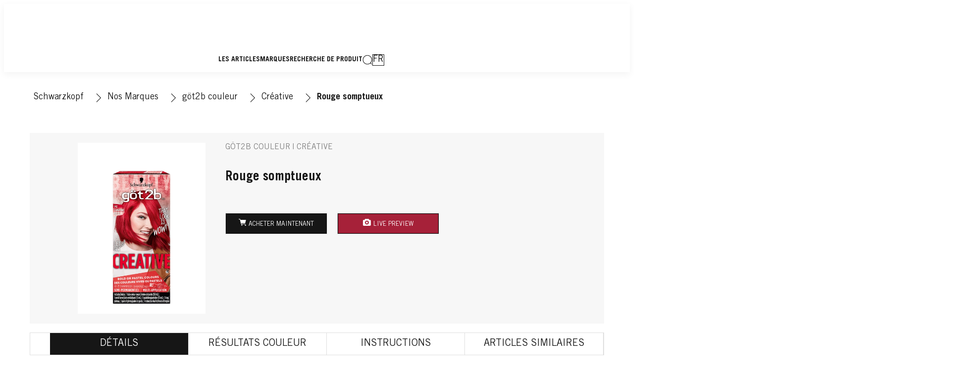

--- FILE ---
content_type: text/html;charset=utf-8
request_url: https://www.schwarzkopf.ca/fr/nos-marques/coloration/got2b-couleur/creative/rouge-somptueux.html
body_size: 52670
content:


<!DOCTYPE HTML>
<html lang="fr-CA" dir="ltr">

<head>
    
    <script defer="defer" type="text/javascript" src="/.rum/@adobe/helix-rum-js@%5E2/dist/rum-standalone.js"></script>
<link href="https://dm.henkel-dam.com" rel="preconnect"/>
    <script>
        performance.mark('HTML head start');
    </script>
    <meta charset="UTF-8"/>
    
<link rel="icon" sizes="16x16" href="https://dm.henkel-dam.com/is/image/henkel/SKP-FAVICON-16x16?fmt=png-alpha&qlt=90&wid=16"/>
<link rel="apple-touch-icon" href="https://dm.henkel-dam.com/is/image/henkel/SKP-FAVICON-16x16?fmt=png-alpha&qlt=90&wid=128"/>
<link rel="apple-touch-icon" sizes="128x128" href="https://dm.henkel-dam.com/is/image/henkel/SKP-FAVICON-16x16?fmt=png-alpha&qlt=90&wid=128"/>
<link rel="apple-touch-icon" sizes="196x196" href="https://dm.henkel-dam.com/is/image/henkel/SKP-FAVICON-16x16?fmt=png-alpha&qlt=90&wid=196"/>
    <meta name="template" content="content-page"/>
    <meta name="viewport" content="width=device-width, initial-scale=1"/>
    
    
    

    

    

    
    
    <link rel="canonical" href="https://www.schwarzkopf.ca/fr/nos-marques/coloration/got2b-couleur/creative/rouge-somptueux.html"/>
    

    <script type="application/ld+json" id="page-seo-jsonLD">
        [{"description":"","url":"","parentOrganization":{"name":"Henkel","@type":"Organization"},"contactPoint":{"contactType":"","@type":"ContactPoint","telephone":""},"sameAs":[""],"brand":{"@type":"Organization"},"@context":"https://schema.org","@type":"Organization"},{"speakable":{"@type":"SpeakableSpecification","xpath":["/html/head/title","/html/head/meta[@name='description']/@content"]},"@context":"https://schema.org","@id":"https://www.schwarzkopf.ca/fr/nos-marques/coloration/got2b-couleur/creative/rouge-somptueux.html","@type":"WebPage"},{"gtin":"52336916197","url":"https://www.schwarzkopf.ca/fr/nos-marques/coloration/got2b-couleur/creative/rouge-somptueux.html","image":"https://dm.henkel-dam.com/is/image/henkel/got2b_color_ca_box_colour_092_luxurious_red_970x1400-wcms-ca","brand":{"name":"göt2b couleur","@type":"Brand"},"name":"Rouge somptueux","@context":"https://schema.org","@id":"https://www.schwarzkopf.ca/fr/nos-marques/coloration/got2b-couleur/creative/rouge-somptueux.html","@type":"Product"}]
    </script>
    

    
    

	



    
    
    

<script>
  window.raqnCIAM = window.raqnCIAM || {};
  window.raqnCIAM.isEnabled = false;
  window.raqnCIAM.isInit = window.raqnCIAM.isInit || false;
</script>






<script>
  window.heliuxGigyaService = window.heliuxGigyaService || {};
  window.heliuxGigyaService.isEnabled = false;
  window.heliuxGigyaService.isInit = window.heliuxGigyaService.isInit || false;
</script>






    
    



  


    
    <title id="pageTitle">Rouge somptueux</title>
    <meta id="pageKeywords" name="keywords" content="Hair Colour,Creative,got2b color"/>
    

    




    
    
    
    
    
    
        <script type="text/javascript">(self.heliuxModules=self.heliuxModules||[]).push([[3076],{22453:()=>{!function(){"use strict";const e=e=>"connection"in navigator?e.indexOf(navigator.connection.effectiveType)>=0?"slow":"fast":"unknown",n=e=>null!==sessionStorage.getItem(e),o=e=>{try{return n(e)?JSON.parse(sessionStorage.getItem(e)):{}}catch(e){return 0}},t={settings:{lowRAM:4,lowCPU:4,slowConnectionTypes:["slow-2g","2g","3g"]},sessionStorageKey:"progressiveUserSettings"};window.progUX=s=>{const r={...t,...s},{sessionStorageKey:i}=r,c=o(i),a=n(i)?(n=>{const{slowConnectionTypes:o}=n;return{connectionSpeed:e(o)}})(r.settings):(n=>{const{lowRAM:o,lowCPU:t,slowConnectionTypes:s}=n;return{memoryLevel:(e=>{if(!("deviceMemory"in navigator))return"unknown";const n=navigator.deviceMemory;return n===e?"mid":n>e?"high":"low"})(o),cpuLevel:(e=>{if(!("hardwareConcurrency"in navigator))return"unknown";const n=navigator.hardwareConcurrency;return n===e?"mid":n>e?"high":"low"})(t),connectionSpeed:e(s),saveData:"connection"in navigator?navigator.connection.saveData:0,reducedMotion:window.matchMedia("(prefers-reduced-motion: reduce)").matches,doNotTrack:(()=>{const e="doNotTrack"in navigator,n="1"===navigator.doNotTrack;return e&&n})()}})(r.settings);((e,n)=>{((e,n)=>{try{sessionStorage.setItem(n,JSON.stringify(e))}catch(e){}})(e,n),function(e){const n=o(e),t=document.getElementsByTagName("html")[0];Object.entries(n).forEach(e=>{const[n,o]=e,s=`${n}-${o}`;t.classList.add(s)})}(n)})(Object.assign(c,a),i)}}()},26766:(e,n,o)=>{o(22453),window.progUX()}},e=>{e(e.s=26766)}]);</script>

    

    


    


    
    
    



    

    

    <script type="text/plain" class="optanon-category-C0004" src="//assets.adobedtm.com/6f3e7fc3f999/4b70e1e37465/launch-60fe2b27eaa1.min.js" async>
    </script>

    


    
    
        
    

    
    
    
    


<template class="adobeanalytics__base" data-components="AdobeAnalytics" data-components-params-AdobeAnalytics='{ "damDomains": "[dm.henkel-dam.com,datasheets.tdx.henkel.com]" ,
               "cookieCategoryIdsForTracking": "C0004",
               "itemsToTrackConfigs": {
                    "pageViewOnInitAnalyticsConfig": {
                         "trackingProperties": {&#34;web&#34;:{&#34;webPageDetails&#34;:{&#34;isHomePage&#34;:false,&#34;name&#34;:&#34;rouge-somptueux&#34;,&#34;isErrorPage&#34;:false}},&#34;environment&#34;:{&#34;type&#34;:&#34;prod&#34;},&#34;_henkel&#34;:{&#34;page&#34;:{&#34;country&#34;:&#34;CA&#34;,&#34;businessUnit&#34;:&#34;&#34;,&#34;subGroup&#34;:&#34;&#34;,&#34;publishDate&#34;:&#34;2023-06-02&#34;,&#34;language&#34;:&#34;fr&#34;,&#34;category&#34;:&#34;Product Detail&#34;,&#34;group&#34;:&#34;sk Canada&#34;}}},
                         "trackingParams": {
                              "includeIdentityEmailAddressHash": false,
                              "includeIdentifierTrackingInformation": false
                         }
                    }
               },
               "userConditionalBehavior": {}
          }'>
</template>


    
	    
    
        <script src="/etc.clientlibs/heliux/clientlibs/commons/tracking.lc-0032e0513cdc7711f4fa8c59bd0b1568-lc.min.js" defer type="text/javascript"></script>
<script src="/etc.clientlibs/heliux/clientlibs/publish/components/tracking/adobeanalytics/v1/adobeanalytics.lc-653bed791e0dc3643bf7704997ff59fe-lc.min.js" defer type="text/javascript"></script>

    

	    
	    
    
    







    

    <script type="text/plain" class="optanon-category-C0002">
        (function (w, d, s, l, i) {
            w[l] = w[l] || [];
            w[l].push(
                {'gtm.start': new Date().getTime(), event: 'gtm.js'});
            var f = d.getElementsByTagName(s)[0],
                j = d.createElement(s), dl = l != 'dataLayer' ? '&l=' + l : '';
            j.async = true;
            j.src =
                'https://www.googletagmanager.com/gtm.js?id=' + i + dl + '';
            f.parentNode.insertBefore(j, f);
        })(window, document, 'script', 'dataLayer', 'GTM\u002DPFDPQL');
    </script>

    
    
    
    
    
        
    

    
    
    
    

    
    <template class="googleanalytics__base" data-components='GoogleAnalytics' data-components-params-GoogleAnalytics='{"cookieCategoryIdsForTracking": "C0002", "itemsToTrackConfigs": { "pageMetaOnInitAnalyticsConfig": { "trackingProperties": {&#34;page_category&#34;:&#34;Product Detail&#34;,&#34;page_group&#34;:&#34;sk Canada&#34;,&#34;page_subgroup&#34;:&#34;&#34;,&#34;website_brand&#34;:&#34;SKR&#34;,&#34;environment&#34;:&#34;prod&#34;,&#34;language&#34;:&#34;fr&#34;,&#34;country&#34;:&#34;CA&#34;,&#34;page_url&#34;:&#34;https://www.schwarzkopf.ca/fr/nos-marques/coloration/got2b-couleur/creative/rouge-somptueux.html&#34;,&#34;page_bu&#34;:&#34;B&#34;} } }}'>
    </template>

    
    
	    
    
        <script src="/etc.clientlibs/heliux/clientlibs/publish/components/tracking/googleanalytics/v1/googleanalytics.lc-79243f5506cd778a426754bdec00d6ae-lc.min.js" defer type="text/javascript"></script>

    

	    
	    
    
    

 




    
    <meta property="og:image" content="https://dm.henkel-dam.com/is/image/henkel/got2b_color_ca_box_colour_092_luxurious_red_970x1400-wcms-ca"/>
<meta property="og:type" content="product"/>
<meta property="og:image:alt" content="Rouge somptueux"/>
<meta property="twitter:title" content="Rouge somptueux"/>
<meta property="twitter:card" content="product"/>
<meta property="twitter:image:alt" content="Rouge somptueux"/>
<meta property="og:title" content="Rouge somptueux"/>
<meta property="og:url" content="https://www.schwarzkopf.ca/fr/nos-marques/coloration/got2b-couleur/creative/rouge-somptueux.html"/>
<meta property="twitter:image" content="https://dm.henkel-dam.com/is/image/henkel/got2b_color_ca_box_colour_092_luxurious_red_970x1400-wcms-ca"/>

    



  <style>
    body,raqn-theme {
  --global-color-default-main-color:#161616;
  --global-color-default-accent2:#a62139;
  --global-color-default-accent1:#161616;
  --global-color-default-accent1-hover:#818181;
  --global-color-default-accent1-disabled:#dcdcdc;
  --global-color-default-accent2-text:#ffffff;
  --global-color-default-alt-color:#818181;
  --global-color-default-accent1-hover-text:#ffffff;
  --global-color-default-success-color:#00FF00;
  --global-color-default-accent2-disabled:#ffffff;
  --global-color-default-accent2-hover:#e65d71;
  --global-color-default-background:#ffffff;
  --global-color-default-accent2-disabled-text:#dcdcdc;
  --global-color-default-accent1-text:#ffffff;
  --global-color-default-error-color:#ae0000;
  --global-color-default-accent1-disabled-text:#ffffff;
  --global-color-default-accent2-hover-text:#ffffff;
  --global-color-primary-main-color:#161616;
  --global-color-primary-accent2:#818181;
  --global-color-primary-accent1:#161616;
  --global-color-primary-accent1-hover:#818181;
  --global-color-primary-accent1-disabled:#dcdcdc;
  --global-color-primary-accent2-text:#161616;
  --global-color-primary-alt-color:#a62139;
  --global-color-primary-accent1-hover-text:#ffffff;
  --global-color-primary-success-color:#00FF00;
  --global-color-primary-accent2-disabled:#f5f5f5;
  --global-color-primary-accent2-hover:#f5f5f5;
  --global-color-primary-background:#f7f7f7;
  --global-color-primary-accent2-disabled-text:#dcdcdc;
  --global-color-primary-accent1-text:#ffffff;
  --global-color-primary-error-color:#ae0000;
  --global-color-primary-accent1-disabled-text:#ffffff;
  --global-color-primary-accent2-hover-text:#818181;
  --global-color-secondary-main-color:#161616;
  --global-color-secondary-background-2:#ffffff;
  --global-color-secondary-background-1:#1b33ae;
  --global-color-secondary-accent2:#161616;
  --global-color-secondary-accent1:#ffffff;
  --global-color-secondary-accent1-hover:#161616;
  --global-color-secondary-accent1-disabled:#f5f5f5;
  --global-color-secondary-accent2-text:#ffffff;
  --global-color-secondary-alt-color:#a62139;
  --global-color-secondary-accent1-hover-text:#ffffff;
  --global-color-secondary-success-color:#00FF00;
  --global-color-secondary-accent2-disabled:#dcdcdc;
  --global-color-secondary-accent2-hover:#818181;
  --global-color-secondary-background:#ffffff;
  --global-color-secondary-accent2-disabled-text:#ffffff;
  --global-color-secondary-accent1-text:#161616;
  --global-color-secondary-error-color:#ae0000;
  --global-color-secondary-accent1-disabled-text:#dcdcdc;
  --global-color-secondary-accent2-hover-text:#ffffff;
  --global-layout-header-height-mobile:70px;
  --global-layout-header-height-desktop:138px;
  --global-layout-default-grid-gutter:20px;
  --global-layout-default-row-gap:20px;
  --global-layout-default-row-gap-small:20px;
  --global-layout-default-grid-gutter-small:20px;
  --global-layout-default-margin:20px;
  --global-layout-default-grid-gutter-medium:20px;
  --global-layout-default-row-gap-medium:20px;
  --global-layout-big-margin:40px;
  --global-layout-small-margin:10px;
  --global-layout-negative-margin:-20px;
  --global-layout-content-max-width-xl:1160px;
  --global-layout-content-max-width-l:990px;
  --global-layout-content-max-width-m:1023px;
  --global-layout-content-max-width-xxl:1160px;
  --global-fonts-body-device-family:Helvetica Neue, Helvetica, Arial, sans-serif;
  --global-fonts-body-custom-family:body;
  --global-fonts-body-custom-family-file-bold:\2f content\2f dam\2fheliux\2f beauty\2fskr\2f fonts\2fTradeGothicLTStd-Bold.woff;
  --global-fonts-body-custom-family-file-normal:\2f content\2f dam\2fheliux\2f beauty\2fskr\2f fonts\2fTradeGothicLTStd.woff;
  --global-fonts-headings-device-family:Helvetica Neue, Helvetica, Arial, sans-serif;
  --global-fonts-headings-custom-family:headings;
  --global-fonts-headings-custom-family-file-bold:\2f content\2f dam\2fheliux\2f beauty\2fskr\2f fonts\2fTradeGothicLTStd-Bold.woff;
  --global-fonts-headings-custom-family-file-normal:\2f content\2f dam\2fheliux\2f beauty\2fskr\2f fonts\2fTradeGothicLTStd.woff;
  --global-fonts-navigation-device-family:Helvetica Neue, Helvetica, Arial, sans-serif;
  --global-fonts-navigation-custom-family:navigation;
  --global-fonts-navigation-custom-family-file-bold:\2f content\2f dam\2fheliux\2f beauty\2fskr\2f fonts\2fTradeGothicLTStd-Bold.woff;
  --global-fonts-navigation-custom-family-file-normal:\2f content\2f dam\2fheliux\2f beauty\2fskr\2f fonts\2fTradeGothicLTStd.woff;
  --global-type-heading1-font-size-tablet:80px;
  --global-type-heading1-font-size-extra-large-desktop:120px;
  --global-type-heading1-font-size-desktop:94px;
  --global-type-heading1-font-weight:bold;
  --global-type-heading1-letter-spacing:0px;
  --global-type-heading1-font-size-large-desktop:108px;
  --global-type-heading1-font-size-mobile:40px;
  --global-type-heading1-font-family:headings, Helvetica Neue, Helvetica, Arial, sans-serif;
  --global-type-heading1-line-height:1em;
  --global-type-heading2-font-size-tablet:30px;
  --global-type-heading2-font-size-desktop:32px;
  --global-type-heading2-font-weight:bold;
  --global-type-heading2-letter-spacing:0px;
  --global-type-heading2-font-size-mobile:30px;
  --global-type-heading2-font-family:headings, Helvetica Neue, Helvetica, Arial, sans-serif;
  --global-type-heading2-line-height:1.2em;
  --global-type-heading3-font-size-tablet:24px;
  --global-type-heading3-font-size-desktop:28px;
  --global-type-heading3-font-weight:bold;
  --global-type-heading3-letter-spacing:0px;
  --global-type-heading3-font-size-mobile:24px;
  --global-type-heading3-font-family:headings, Helvetica Neue, Helvetica, Arial, sans-serif;
  --global-type-heading3-line-height:1.2em;
  --global-type-heading4-font-size-tablet:22px;
  --global-type-heading4-font-size-desktop:26px;
  --global-type-heading4-font-weight:normal;
  --global-type-heading4-letter-spacing:0px;
  --global-type-heading4-font-size-mobile:22px;
  --global-type-heading4-font-family:headings, Helvetica Neue, Helvetica, Arial, sans-serif;
  --global-type-heading4-line-height:1.2em;
  --global-type-heading5-font-size-tablet:20px;
  --global-type-heading5-font-size-desktop:20px;
  --global-type-heading5-font-weight:normal;
  --global-type-heading5-letter-spacing:0px;
  --global-type-heading5-font-size-mobile:20px;
  --global-type-heading5-font-family:headings, Helvetica Neue, Helvetica, Arial, sans-serif;
  --global-type-heading5-line-height:1.2em;
  --global-type-heading6-font-size-tablet:18px;
  --global-type-heading6-font-size-desktop:18px;
  --global-type-heading6-font-weight:normal;
  --global-type-heading6-letter-spacing:0px;
  --global-type-heading6-font-size-mobile:18px;
  --global-type-heading6-font-family:headings, Helvetica Neue, Helvetica, Arial, sans-serif;
  --global-type-heading6-line-height:1.2em;
  --global-type-heading7-font-size-tablet:14px;
  --global-type-heading7-font-size-desktop:16px;
  --global-type-heading7-font-weight:normal;
  --global-type-heading7-letter-spacing:0px;
  --global-type-heading7-font-size-mobile:14px;
  --global-type-heading7-font-family:headings, Helvetica Neue, Helvetica, Arial, sans-serif;
  --global-type-heading7-line-height:1.2em;
  --global-type-linklist-font-size-tablet:14px;
  --global-type-linklist-font-size-desktop:14px;
  --global-type-linklist-font-weight:lighter;
  --global-type-linklist-letter-spacing:0px;
  --global-type-linklist-font-size-mobile:11px;
  --global-type-linklist-font-family:body, Helvetica Neue, Helvetica, Arial, sans-serif;
  --global-type-linklist-line-height:2.3em;
  --global-type-body-font-size-tablet:16px;
  --global-type-body-font-size-desktop:18px;
  --global-type-body-font-weight:normal;
  --global-type-body-letter-spacing:0px;
  --global-type-body-font-size-mobile:16px;
  --global-type-body-font-family:body, Helvetica Neue, Helvetica, Arial, sans-serif;
  --global-type-body-line-height:1.5em;
  --global-type-label-font-size-tablet:14px;
  --global-type-label-font-size-desktop:16px;
  --global-type-label-font-weight:bold;
  --global-type-label-letter-spacing:0px;
  --global-type-label-font-size-mobile:14px;
  --global-type-label-font-family:body, Helvetica Neue, Helvetica, Arial, sans-serif;
  --global-type-label-line-height:1.2em;
  --global-type-cta-font-size-tablet:14px;
  --global-type-cta-font-size-desktop:14px;
  --global-type-cta-font-weight:normal;
  --global-type-cta-letter-spacing:1;
  --global-type-cta-font-size-mobile:14px;
  --global-type-cta-font-family:body, Helvetica Neue, Helvetica, Arial, sans-serif;
  --global-type-cta-line-height:1.73em;
  --global-type-caption-font-size-tablet:14px;
  --global-type-caption-font-size-desktop:14px;
  --global-type-caption-font-weight:normal;
  --global-type-caption-letter-spacing:0px;
  --global-type-caption-font-size-mobile:14px;
  --global-type-caption-font-family:body, Helvetica Neue, Helvetica, Arial, sans-serif;
  --global-type-caption-line-height:1.2em;
  --global-type-navigation-font-size-tablet:14px;
  --global-type-navigation-font-size-desktop:14px;
  --global-type-navigation-font-weight:bold;
  --global-type-navigation-letter-spacing:0px;
  --global-type-navigation-font-size-mobile:16px;
  --global-type-navigation-font-family:headings, Helvetica Neue, Helvetica, Arial, sans-serif;
  --global-type-navigation-line-height:1em;
  --global-type-navigationLevel2-font-size-tablet:18px;
  --global-type-navigationLevel2-font-size-desktop:18px;
  --global-type-navigationLevel2-font-weight:bold;
  --global-type-navigationLevel2-letter-spacing:0px;
  --global-type-navigationLevel2-font-size-mobile:16px;
  --global-type-navigationLevel2-font-family:headings, Helvetica Neue, Helvetica, Arial, sans-serif;
  --global-type-navigationLevel2-line-height:1em;
  --global-type-navigationLevel3-font-size-tablet:16px;
  --global-type-navigationLevel3-font-size-desktop:16px;
  --global-type-navigationLevel3-font-weight:normal;
  --global-type-navigationLevel3-letter-spacing:0px;
  --global-type-navigationLevel3-font-size-mobile:14px;
  --global-type-navigationLevel3-font-family:headings, Helvetica Neue, Helvetica, Arial, sans-serif;
  --global-type-navigationLevel3-line-height:1em;
  --global-type-meta-font-size-tablet:14px;
  --global-type-meta-font-size-desktop:14px;
  --global-type-meta-font-weight:normal;
  --global-type-meta-letter-spacing:0px;
  --global-type-meta-font-size-mobile:14px;
  --global-type-meta-font-family:navigation, Helvetica Neue, Helvetica, Arial, sans-serif;
  --global-type-meta-line-height:2.3em;
  --global-type-bulletedList-list-style-type:disc;
}
@font-face {
  font-family: body;
  font-style: normal;
  font-weight: 400;
  font-display: swap;
  src: url('/content/dam/heliux/beauty/skr/fonts/TradeGothicLTStd.woff') format('woff2');
}
@font-face {
  font-family: body;
  font-style: normal;
  font-weight: 700;
  font-display: swap;
  src: url('/content/dam/heliux/beauty/skr/fonts/TradeGothicLTStd-Bold.woff') format('woff2');
}
@font-face {
  font-family: headings;
  font-style: normal;
  font-weight: 400;
  font-display: swap;
  src: url('/content/dam/heliux/beauty/skr/fonts/TradeGothicLTStd.woff') format('woff2');
}
@font-face {
  font-family: headings;
  font-style: normal;
  font-weight: 700;
  font-display: swap;
  src: url('/content/dam/heliux/beauty/skr/fonts/TradeGothicLTStd-Bold.woff') format('woff2');
}
@font-face {
  font-family: navigation;
  font-style: normal;
  font-weight: 400;
  font-display: swap;
  src: url('/content/dam/heliux/beauty/skr/fonts/TradeGothicLTStd.woff') format('woff2');
}
@font-face {
  font-family: navigation;
  font-style: normal;
  font-weight: 700;
  font-display: swap;
  src: url('/content/dam/heliux/beauty/skr/fonts/TradeGothicLTStd-Bold.woff') format('woff2');
}

  </style>

  <style>
    body.dark {
  --global-color-default-main-color:#ffffff;
  --global-color-default-accent2:#505050;
  --global-color-default-accent1:#636363;
  --global-color-default-accent1-hover:#3b3b3b;
  --global-color-default-accent1-disabled:#c9bbaa;
  --global-color-default-accent2-text:#ffffff;
  --global-color-default-alt-color:#808080;
  --global-color-default-accent1-hover-text:#ffffff;
  --global-color-default-success-color:#00FF00;
  --global-color-default-accent2-disabled:#a7a6a6;
  --global-color-default-accent2-hover:#1a1a1a;
  --global-color-default-background:#000000;
  --global-color-default-accent2-disabled-text:#aaaaaa;
  --global-color-default-accent1-text:#ffffff;
  --global-color-default-error-color:#ae0000;
  --global-color-default-accent1-disabled-text:#aaaaaa;
  --global-color-default-accent2-hover-text:#ffffff;
  --global-color-primary-main-color:#ffffff;
  --global-color-primary-accent2:#703c00;
  --global-color-primary-accent1:#505050;
  --global-color-primary-accent1-hover:#1a1a1a;
  --global-color-primary-accent1-disabled:#585858;
  --global-color-primary-accent2-text:#ffffff;
  --global-color-primary-alt-color:#ffffff;
  --global-color-primary-accent1-hover-text:#ffffff;
  --global-color-primary-success-color:#00FF00;
  --global-color-primary-accent2-disabled:#c9bbaa;
  --global-color-primary-accent2-hover:#a36600;
  --global-color-primary-background:#222222;
  --global-color-primary-accent2-disabled-text:#aaaaaa;
  --global-color-primary-accent1-text:#ffffff;
  --global-color-primary-error-color:#ae0000;
  --global-color-primary-accent1-disabled-text:#aaaaaa;
  --global-color-primary-accent2-hover-text:#ffffff;
  --global-color-secondary-main-color:#ffffff;
  --global-color-secondary-accent2:#505050;
  --global-color-secondary-accent1:#703c00;
  --global-color-secondary-accent1-hover:#a36600;
  --global-color-secondary-accent1-disabled:#c9bbaa;
  --global-color-secondary-accent2-text:#ffffff;
  --global-color-secondary-alt-color:#ffffff;
  --global-color-secondary-accent1-hover-text:#ffffff;
  --global-color-secondary-success-color:#00FF00;
  --global-color-secondary-accent2-disabled:#a7a6a6;
  --global-color-secondary-accent2-hover:#1a1a1a;
  --global-color-secondary-background:#2B2B2B;
  --global-color-secondary-accent2-disabled-text:#aaaaaa;
  --global-color-secondary-accent1-text:#ffffff;
  --global-color-secondary-error-color:#ae0000;
  --global-color-secondary-accent1-disabled-text:#aaaaaa;
  --global-color-secondary-accent2-hover-text:#ffffff;
}

  </style>



    
        <link rel="stylesheet" href="/etc.clientlibs/heliux/clientlibs/publish/atomic/accessibility.lc-18b7fe24be78d93bdf103340ec4fe909-lc.min.css" type="text/css"><link rel="stylesheet" href="/etc.clientlibs/heliux/clientlibs/publish/atomic/type.lc-d5ce0f8248e74b180cadc9136af2a0a7-lc.min.css" type="text/css"><link rel="stylesheet" href="/etc.clientlibs/heliux/clientlibs/publish/atomic/visibility.lc-63edd126d4ed625bf19567343ff9cfeb-lc.min.css" type="text/css"><link rel="stylesheet" href="/etc.clientlibs/heliux/clientlibs/publish/atomic/grid.lc-3ba4a949d708821248b18cad4c653e30-lc.min.css" type="text/css"><link rel="stylesheet" href="/etc.clientlibs/heliux/clientlibs/publish/atomic/color.lc-e1b6d460eff90572bb4e6d274b965849-lc.min.css" type="text/css"><link rel="stylesheet" href="/etc.clientlibs/heliux/clientlibs/publish/components/content/animations/v1/animations.lc-d41d8cd98f00b204e9800998ecf8427e-lc.min.css" type="text/css"><link rel="stylesheet" href="/etc.clientlibs/heliux/clientlibs/publish.lc-7b423f798eb36cc2c4e206b6e9533558-lc.min.css" type="text/css">
    




    
        <link rel="stylesheet" href="/etc.clientlibs/heliux/clientlibs/publish/print.lc-d1697c04ed784abf1679ab80b69be408-lc.min.css" type="text/css" media="print">
    



















<style>
    heliux-inlinesection {
        display: flex;
    }

    heliux-banner {
        display: none;
    }
</style>


    
    
    

    

    
    
    

    
    
    
    
    
    <script>
        performance.mark('HTML head end');
    </script>
</head>




<body class="page basicpage page-type-product" data-client-country="US">
<script>
    (() => {
      if (window.localStorage.getItem('raqn.theme') === 'dark') {
        const body = document.querySelector('body');
        body.classList.add('dark');
      }
    })();
</script>


<script>
    performance.mark('HTML body start');
</script>


    
    
    
    



    
<div class="cookiebanner">


    
    
        
    

    
    
    
    




    <div class="scriptinjector__base" data-components="ScriptInjector" data-components-params-scriptinjector='{
             "src": "https://cdn.cookielaw.org/scripttemplates/otSDKStub.js",
             "name": "onetrust",
             "postLoadCallback": "",
             "attributes": {"data-domain-script":"fcaa30ca-0411-4266-9717-1a4f07fd11b2","charset":"UTF-8","data-language":"fr-ca","data-document-language":"true"}
         }'>
    </div>


    <script type="text/javascript">
        var oneTrustBlockedStyles=document.createElement('style');
        oneTrustBlockedStyles.setAttribute('type','text/css');
        document.head.appendChild(oneTrustBlockedStyles);

        function OptanonWrapper() {
            window.dataLayer?.push({event:'OneTrustGroupsUpdated'});

            // When 'OneTrustGroupsUpdated' is called for the first time, 'window.OneTrust' is not initialised yet.
            // Therefor, we are calling another custom RAQN `RAQNOneTrustGroupsUpdated` event, to trigger some actions
            // on OneTrust changed callback
            window.dispatchEvent(new Event('RAQNOneTrustGroupsUpdated'));

            var activeGroups=OptanonActiveGroups.split(',').filter(function(n){return n;});
            oneTrustBlockedStyles.innerHTML=activeGroups.map(function(x){return activeGroups.map(function(y){return '.cookie-blocked-'+(x==y?x:x+"-"+y);}).join(',');}).join(',')+'{display:none}';
            document.body.setAttribute('data-wp-page-cookie',activeGroups.length>1?activeGroups.join(','):'not-accepted');
        }
    </script>



    
	    
    
        <script src="/etc.clientlibs/heliux/clientlibs/publish/components/content/scriptinjector/v1/scriptinjector.lc-ed358bd73e01a150f6b2d6d6a4439efd-lc.min.js" defer type="text/javascript"></script>

    

	    
	    
    
    
</div>
<div class="root responsivegrid">


<div class="aem-Grid aem-Grid--12 aem-Grid--default--12 ">
    
    <div class="experiencefragment aem-GridColumn aem-GridColumn--default--12"><div id="experiencefragment-4825bb645c" class="cmp-experiencefragment cmp-experiencefragment--header"><div class="xf-content-height">
 


<div class="aem-Grid aem-Grid--12 aem-Grid--default--12 ">
    
    <heliux-header class="header default aem-GridColumn aem-GridColumn--default--12">


    
    
        <link rel="stylesheet" href="/etc.clientlibs/heliux/clientlibs/publish/components/structure/header/v1/header.lc-b945c4caedc8fbacf3b99b18050fe11f-lc.min.css" type="text/css">
    

    
    
    
    



<style class="customizations__css">@media all{.header .customizations__header::after{border-top:0px;}}@media all{.header .customizations__header{box-shadow:0px 4px 14px #0000000d;}}@media (min-width: 768px) and (max-width: 1023px){.header .customizations__header .header__logo{min-width:114px;position:absolute;left:50%;transform:translate3d(-50%, 0, 0);}}@media all{.header .customizations__header .header__container{display:flex;}}@media all{.header .customizations__header .header__logo{padding :15px 10px 10px;}}@media (max-width: 767px){.header .customizations__header .header__logo{min-width:114px;position:absolute;transform:translate3d(-50%, 0, 0);left:50%;}}</style>


    
    
        <link rel="stylesheet" href="/etc.clientlibs/heliux/clientlibs/publish/components/structure/header/v1/header/mobile/layout4.lc-fa225b5258e33a64fd901a53e99298ce-lc.min.css" type="text/css">
    

    
    
    
    



    
    
        <link rel="stylesheet" href="/etc.clientlibs/heliux/clientlibs/publish/components/structure/header/v1/header/tablet/layout2.lc-e0b9de9bd74fc8360240d31758de8ecf-lc.min.css" type="text/css">
    

    
    
    
    



    
    
        <link rel="stylesheet" href="/etc.clientlibs/heliux/clientlibs/publish/components/structure/header/v1/header/desktop/layout5.lc-b4db4fbc4e9d81c196dc842552a439e3-lc.min.css" type="text/css">
    

    
    
    
    





    
    
    
        <link rel="stylesheet" href="/etc.clientlibs/heliux/clientlibs/publish/components/structure/header/v1/header/sticky.lc-1d7caaf5ab535e416a978a4940169b55-lc.min.css" type="text/css">
    

    
    
    
    



<a class="header__skipContent" href="#maincontent" target="_self">Skip to Content</a>







<div class="header__wrapper">
<header class="header__base container-max header__base--isSticky header__base--isStickyAtTop customizations__header" data-components="StickyHeader" data-components-params-StickyHeader="{&#34;mode&#34;:&#34;DesktopAndMobile&#34;,&#34;stickyDirection&#34;:&#34;UP&#34;}">
    <div class="header__container">
        <div class="header__logo">




    
    
    <heliux-image class="image alignment-horizontal-start margin-block-start-none margin-inline-start-none margin-inline-end-none margin-block-end-none">

<style class="customizations__css">@media all{.image .image1652436138600 .image__imgPreview{flex-direction:inherit;height:unset !important;}}@media all{.image .image1652436138600 .image--withRatio{height:0;padding-bottom:calc(var(--image-h, 1)/var(--image-w,1)*100%);}}</style>



    
    
        <link rel="stylesheet" href="/etc.clientlibs/heliux/clientlibs/publish/components/content/image/v1/image.lc-d19996582cb5011fc8d035d9d2129ebc-lc.min.css" type="text/css">
    

    
    
    
    







    <div id="image-76ac2f6f3d" class="image__base image1652436138600 image--no-mobile-img  image--hfit,1 image--initializing " data-adobe-tracking-configs="{&#34;imageAnalyticsConfig&#34;:{&#34;isActive&#34;:true,&#34;trackingProperties&#34;:{&#34;_henkel&#34;:{&#34;component&#34;:{&#34;internalPromoLink&#34;:&#34;undefined-undefined-undefined-undefined&#34;}}}}}" data-components-params-image="{&#34;src&#34;:&#34;https://dm.henkel-dam.com/is/image/henkel/skr_logo-new&#34;,&#34;servletParams&#34;:{&#34;fmt&#34;:&#34;webp&#34;,&#34;qlt&#34;:&#34;90&#34;,&#34;fit&#34;:&#34;hfit,1&#34;,&#34;align&#34;:&#34;&#34;},&#34;mobileSource&#34;:&#34;&#34;,&#34;renditions&#34;:[&#34;240&#34;,&#34;480&#34;,&#34;768&#34;,&#34;1024&#34;,&#34;1280&#34;,&#34;1440&#34;,&#34;1680&#34;,&#34;2560&#34;],&#34;dimensions&#34;:{&#34;mobileHeight&#34;:&#34;1&#34;,&#34;width&#34;:&#34;400&#34;,&#34;mobileWidth&#34;:&#34;2&#34;,&#34;height&#34;:&#34;200&#34;},&#34;lazyEnabled&#34;:true}" data-components="Image">

        <a class="image__link" href="/fr.html" target="_self">
            
    
        
        <style type="text/css">
         #ratioimage-76ac2f6f3d {
          --image-w: 400;
          --image-h: 200;
          --image-mw: 2;
          --image-mh: 1;
          --image-mobile-w: var(--image-mw, var(--image-w));
          --image-mobile-h: var(--image-mh, var(--image-h));
         }
        </style>
    

            
                
                    <div id="ratioimage-76ac2f6f3d" class="image--withRatio">
                        <picture class="image__imgPreview  image__imgPreview--lazy">
                            

                            

                            
                            
                                
                            

                            
                            
                            


                            <img elementtiming="image-76ac2f6f3d" role="presentation" alt="" class="image__img" width="400" height="200" src="[data-uri]" loading="lazy"/>
                            
                        </picture>

                        
                        
                    </div>
                    
                    
                    <meta itemprop="contentUrl" src="https://dm.henkel-dam.com/is/image/henkel/skr_logo-new" content="https://dm.henkel-dam.com/is/image/henkel/skr_logo-new"/>
                
                
  

            
            
  

        </a>
    </div>



    


    
	    
    
        <script src="/etc.clientlibs/heliux/clientlibs/publish/components/content/image/v1/image.lc-88fb5750a3cd60f86ba3dccb2aaa0e80-lc.min.js" defer type="text/javascript"></script>

    

	    
	    
    
    

</heliux-image>


</div>

        <div class="header__navigationWrapper">
            
    <div class="header__navigationContainer">
        <div class="header__navigation icon--medium" id="header__navigation">
            
            
            <heliux-nav-adjustable class="adjustablenavigation">


  
  

  <div style="display: none" data-components="Animations" data-components-params-animations='{"componentName": "adjustablenavigation", "name":"", "data":{"name":"adjustablenavigation1659525063335","isDefault":true,"animations":[{"type":"transition","duration":400,"trigger":":hover","delay":0,"bounce":false,"wrapper":" heliux-navigation heliux-desktopnav .navigation__item-link--level-0","element":"::after","timing-function":"ease","initial":{"opacity":"0","height":"4px","background":"#a62139","top":"72%","width":"calc(100% - 30px)","left":"15px"},"final":{"opacity":"1","height":"4px","background":"#a62139","top":"72%","width":"calc(100% - 30px)","left":"15px"},"viewport":"@media (min-width: 1024px)","name":"Element1659525074796","label":"item-underlink"},{"type":"transition","duration":"100","trigger":":hover","delay":0,"bounce":false,"wrapper":" heliux-navigation heliux-desktopnav .navigation__item-link--level-2","element":"","timing-function":"ease","initial":{"color":"var(--scope-color-main-color)"},"final":{"color":"var(--scope-color-alt-color)"},"viewport":"@media all","name":"Element1659526589094","label":"item-lvl-2-color"}],"resourceType":"heliux/components/structure/adjustablenavigation/v1/adjustablenavigation","label":"adjustablenavigation-item-underline"}}'>
  </div>




<style class="customizations__css">@media all{.adjustablenavigation .customizations__adjustablenavigation heliux-desktopnav .navigation__flyout{border-top:2px solid #f7f7f7 !important;border-bottom:0px !important;box-shadow:0px 4px 14px #0000000d !important;}}@media all{.adjustablenavigation .customizations__adjustablenavigation heliux-desktopnav .navigation__item-link--level-0{padding:26px 15px !important;}}@media all{.adjustablenavigation .customizations__adjustablenavigation heliux-mobilenav .navigation__item--level-0 .navigation__item-content{border-bottom:2px solid #FFFFFF;background-color:#f7f7f7;padding-left:20px;padding-right:20px;}}@media all{.adjustablenavigation .customizations__adjustablenavigation heliux-mobilenav .navigation__content heliux-icon{padding-top:6px;}}@media all{.adjustablenavigation .customizations__adjustablenavigation heliux-mobilenav .navigation__item-link--level-1{padding:20px 0;}}@media all{.adjustablenavigation .customizations__adjustablenavigation heliux-mobilenav .navigation__item--level-0 .navigation__list{border-top:0px;background-color:#f7f7f7;border-bottom:0px;padding:0px;}}@media all{.adjustablenavigation .customizations__adjustablenavigation heliux-mobilenav .navigation__item--level-2 .navigation__item-content{border-bottom:0px;}}</style>


    
    
        <link rel="stylesheet" href="/etc.clientlibs/heliux/clientlibs/publish/components/content/modal/v1/modal.lc-e0a2b5375dc05aafc35fff350f588c62-lc.min.css" type="text/css"><link rel="stylesheet" href="/etc.clientlibs/heliux/clientlibs/publish/components/content/icon/v1/icon.lc-a41baae390b37a3dd87f20fe5f5649c4-lc.min.css" type="text/css"><link rel="stylesheet" href="/etc.clientlibs/heliux/clientlibs/publish/components/structure/navigation/v1/navigation.lc-7320253366f83abadce8a63644fee92d-lc.min.css" type="text/css"><link rel="stylesheet" href="/etc.clientlibs/heliux/clientlibs/publish/components/structure/adjustablenavigation/v1/adjustablenavigation.lc-22ab0cfdd69b01f969dd17cc0e009ec3-lc.min.css" type="text/css">
    

    
    
    
    







<heliux-navigation data-components="Navigation" data-components-params-Visibility='{
                       &quot;hideParent&quot;: false,
                       &quot;target&quot;: {
                        &quot;mobile&quot;:&quot;.navigation__group--level-0&quot;
                       }
                   }' data-components-params-Navigation='{
                    "mobileExperienceFragment": ""
                   }' class="customizations__adjustablenavigation">
    
  <button class="navigation__toogle" aria-expanded="false">
    <span class="a11y-visually-hidden">Mobile navigation</span>
    <span class="navigation__toogle-open">
      
  
  <heliux-icon class="icon__menu"><svg viewBox="0 0 24 24"><use xlink:href="#iconSprite_menu"/></svg></heliux-icon>

    </span>
    <span class="navigation__toogle-close">
      
  
  <heliux-icon class="icon__close"><svg viewBox="0 0 24 24"><use xlink:href="#iconSprite_close"/></svg></heliux-icon>

    </span>
  </button>

    
  <span class="navigation__returnIcon" hidden aria-hidden="true">
      

<heliux-icon class="icon__return"><svg viewBox="0 0 24 24"><use xlink:href="#iconSprite_return"/></svg></heliux-icon>

  </span>

    <div class="navigation__content navigation--adjustable">
        <nav id="adjustablenavigation-27d4ee75b9" class=" navigation__nav " role="navigation" itemscope itemtype="https://schema.org/SiteNavigationElement">
            
            <ul class=" navigation__group navigation__group--level-0">

                
                <li class="navigation__item navigation__item--level-0">
                    <div class="navigation__item-content">
                        
                        <a class="navigation__item-link
                                navigation__item-link--level-0
                                " data-level="0" aria-label="LES ARTICLES " href="/fr/articles.html" itemprop="url" target="_self">
                            <span class="navigation__item-text navigation__item-text--lines">
                                
                                <span class="navigation__item-text-line navigation__item-text-line--1" itemprop="name">LES ARTICLES</span>
                                
                            </span>
                            
                            
                            
                        </a>
                        
                        <div tabindex="0" class="navigation__expandIcon" aria-hidden="false" aria-haspopup="true" style="opacity:.0;position: absolute">
  
  <heliux-icon class="icon__openExpand"><svg viewBox="0 0 24 24"><use xlink:href="#iconSprite_open-expand"/></svg></heliux-icon>
</div>
                    </div>
                    
                </li>
<li class="navigation__item navigation__item--level-0 navigation__item--has-children">
                    <div class="navigation__item-content">
                        
                        <a class="navigation__item-link
                                navigation__item-link--level-0
                                " data-level="0" aria-label="MARQUES " aria-haspopup="true" href="/fr/nos-marques.html" itemprop="url" target="_self">
                            <span class="navigation__item-text navigation__item-text--lines">
                                
                                <span class="navigation__item-text-line navigation__item-text-line--1" itemprop="name">MARQUES</span>
                                
                            </span>
                            
                            
                            
                        </a>
                        <button class="navigation__submenu-trigger" aria-expanded="false">
                            <span class="a11y-visually-hidden">Show Submenu for MARQUES </span>
                            <span class="navigation__icon navigation__icon--right">
                                
  
  <heliux-icon class="icon__chevronRight"><svg viewBox="0 0 24 24"><use xlink:href="#iconSprite_chevron-right"/></svg></heliux-icon>

                            </span>
                        </button>
                        <div tabindex="0" class="navigation__expandIcon" aria-hidden="false" aria-haspopup="true" style="opacity:.0;position: absolute">
  
  <heliux-icon class="icon__openExpand"><svg viewBox="0 0 24 24"><use xlink:href="#iconSprite_open-expand"/></svg></heliux-icon>
</div>
                    </div>
                    <div class="navigation__group navigation__group--level-1 navigation__group--flyout ">
                        <section class="columncontrol container responsivegrid container-max">




    
    
        <link rel="stylesheet" href="/etc.clientlibs/heliux/clientlibs/publish/components/content/columncontrol/v1/columncontrol.lc-70c43250398f663fddac7e8001aa8fbf-lc.min.css" type="text/css">
    

    
    
    
    

<style type="text/css">
  #columncontrol-aa6a615798 {
    --scope-grid-template-columns:minmax(0,1fr) minmax(0,1fr) minmax(0,1fr) ;
    --scope-grid-template-columns-mobile:minmax(0,1fr) ;
  }
</style>


    
    
    <style type="text/css">
      #columncontrol-aa6a615798 {
          --scope-grid-area: 1 / 13
      }
    </style>


    
    
    <style type="text/css">
      #columncontrol-aa6a615798 {
          --scope-grid-area-mobile: 1 / 11
      }
    </style>


<div class="heliux-grid__wrapper columncontrol1653909775276" id="columncontrol-aa6a615798">
  <heliux-grid class="product__columncontrol">
    
      <div class="columncontrol__wrapper  ">
        
          
            
            
              <heliux-nav-dynamiclinks class="navigationdynamiclinks navigation">

    
    
        
    

    
    
    
    



    <ul role="menubar" class="navigation__group navigation__group--level-1-adjustable">
        
    <li role="none" class="navigation__item navigation__item--level-1 navigation__item--has-children">
        <div class="navigation__item-content">
            
    <a role="menuitem" href="https://www.schwarzkopf.ca/fr/nos-marques/coloration.html" title="Coloration" tabindex="0" itemprop="url" class="navigation__item-link navigation__item-link--level-1" data-image-id="image-b9a43ff2-c096-307f-8811-11e79fd0cdc7" data-level="1" aria-label="Coloration" aria-expanded="false" aria-haspopup="true" target="_self">
        
        <span class="navigation__item-text">
            <span class="navigation__item-text-line navigation__item-text-line--1" itemprop="name">Coloration</span>
        </span>
    </a>


            <button class="navigation__submenu-trigger" aria-expanded="false" data-level="1">
                <span class="a11y-visually-hidden">Show Submenu for Coloration</span>
                
                <span class="navigation__icon navigation__icon--expand">
                    
  
  <heliux-icon class="icon__openExpand"><svg viewBox="0 0 24 24"><use xlink:href="#iconSprite_open-expand"/></svg></heliux-icon>

                </span>
                <span class="navigation__icon navigation__icon--collapse">
                    
  
  <heliux-icon class="icon__closeCollapse"><svg viewBox="0 0 24 24"><use xlink:href="#iconSprite_close-collapse"/></svg></heliux-icon>

                </span>
            </button>
        </div>

        
    <ul role="menubar" class="navigation__group navigation__group--level-2">
        
    <li role="none" class="navigation__item navigation__item--level-2">
        <div class="navigation__item-content">
            
    <a role="menuitem" href="https://www.schwarzkopf.ca/fr/nos-marques/coloration/got2b-couleur.html" title="göt2b couleur" tabindex="0" itemprop="url" class="navigation__item-link navigation__item-link--level-2" data-image-id="image-80135015-5c53-3134-8e75-5b371cc2b142" data-level="2" aria-label="göt2b couleur" target="_self">
        
        <span class="navigation__item-text">
            <span class="navigation__item-text-line navigation__item-text-line--1" itemprop="name">göt2b couleur</span>
        </span>
    </a>


            
        </div>

        
    </li>

    
        
    <li role="none" class="navigation__item navigation__item--level-2">
        <div class="navigation__item-content">
            
    <a role="menuitem" href="https://www.schwarzkopf.ca/fr/nos-marques/coloration/hair-mascara.html" title="Hair Mascara" tabindex="0" itemprop="url" class="navigation__item-link navigation__item-link--level-2" data-image-id="image-fcc327ba-d7ee-3ab9-b3d0-8063c4d4256f" data-level="2" aria-label="Hair Mascara" target="_self">
        
        <span class="navigation__item-text">
            <span class="navigation__item-text-line navigation__item-text-line--1" itemprop="name">Hair Mascara</span>
        </span>
    </a>


            
        </div>

        
    </li>

    
        
    <li role="none" class="navigation__item navigation__item--level-2">
        <div class="navigation__item-content">
            
    <a role="menuitem" href="https://www.schwarzkopf.ca/fr/nos-marques/coloration/keratin-color.html" title="Keratin Color" tabindex="0" itemprop="url" class="navigation__item-link navigation__item-link--level-2" data-image-id="image-894efd14-1646-3265-bb4c-ba01a29bb77d" data-level="2" aria-label="Keratin Color" target="_self">
        
        <span class="navigation__item-text">
            <span class="navigation__item-text-line navigation__item-text-line--1" itemprop="name">Keratin Color</span>
        </span>
    </a>


            
        </div>

        
    </li>

    
        
    <li role="none" class="navigation__item navigation__item--level-2">
        <div class="navigation__item-content">
            
    <a role="menuitem" href="https://www.schwarzkopf.ca/fr/nos-marques/coloration/retouche-repousse.html" title="Retouche-repousse" tabindex="0" itemprop="url" class="navigation__item-link navigation__item-link--level-2" data-image-id="image-2fc92733-4199-3dac-a05f-b27561f40d9e" data-level="2" aria-label="Retouche-repousse" target="_self">
        
        <span class="navigation__item-text">
            <span class="navigation__item-text-line navigation__item-text-line--1" itemprop="name">Retouche-repousse</span>
        </span>
    </a>


            
        </div>

        
    </li>

    
        
    <li role="none" class="navigation__item navigation__item--level-2">
        <div class="navigation__item-content">
            
    <a role="menuitem" href="https://www.schwarzkopf.ca/fr/nos-marques/coloration/palette.html" title="Palette" tabindex="0" itemprop="url" class="navigation__item-link navigation__item-link--level-2" data-image-id="image-dca1c0c0-ade7-3cde-bb1d-bacdf10c7ca9" data-level="2" aria-label="Palette" target="_self">
        
        <span class="navigation__item-text">
            <span class="navigation__item-text-line navigation__item-text-line--1" itemprop="name">Palette</span>
        </span>
    </a>


            
        </div>

        
    </li>

    </ul>

    </li>

    </ul>


    


    
	    
    
        
    

	    
	    
    
    

</heliux-nav-dynamiclinks>

            
          
        
      </div>
    
      <div class="columncontrol__wrapper  ">
        
          
            
            
              <heliux-nav-dynamiclinks class="navigationdynamiclinks navigation">



    <ul role="menubar" class="navigation__group navigation__group--level-1-adjustable">
        
    <li role="none" class="navigation__item navigation__item--level-1 navigation__item--has-children">
        <div class="navigation__item-content">
            
    <a role="menuitem" href="https://www.schwarzkopf.ca/fr/nos-marques/coiffure.html" title="Coiffure" tabindex="0" itemprop="url" class="navigation__item-link navigation__item-link--level-1" data-image-id="image-93153dad-c411-34db-bb07-33a7233d91c9" data-level="1" aria-label="Coiffure" aria-expanded="false" aria-haspopup="true" target="_self">
        
        <span class="navigation__item-text">
            <span class="navigation__item-text-line navigation__item-text-line--1" itemprop="name">Coiffure</span>
        </span>
    </a>


            <button class="navigation__submenu-trigger" aria-expanded="false" data-level="1">
                <span class="a11y-visually-hidden">Show Submenu for Coiffure</span>
                
                <span class="navigation__icon navigation__icon--expand">
                    
  
  <heliux-icon class="icon__openExpand"><svg viewBox="0 0 24 24"><use xlink:href="#iconSprite_open-expand"/></svg></heliux-icon>

                </span>
                <span class="navigation__icon navigation__icon--collapse">
                    
  
  <heliux-icon class="icon__closeCollapse"><svg viewBox="0 0 24 24"><use xlink:href="#iconSprite_close-collapse"/></svg></heliux-icon>

                </span>
            </button>
        </div>

        
    <ul role="menubar" class="navigation__group navigation__group--level-2">
        
    <li role="none" class="navigation__item navigation__item--level-2">
        <div class="navigation__item-content">
            
    <a role="menuitem" href="https://www.schwarzkopf.ca/fr/nos-marques/coiffure/got2b.html" title="göt2b®" tabindex="0" itemprop="url" class="navigation__item-link navigation__item-link--level-2" data-image-id="image-4c3b82a4-0bc3-3630-8882-cd419a3a00f2" data-level="2" aria-label="göt2b®" target="_self">
        
        <span class="navigation__item-text">
            <span class="navigation__item-text-line navigation__item-text-line--1" itemprop="name">göt2b®</span>
        </span>
    </a>


            
        </div>

        
    </li>

    </ul>

    </li>

    </ul>


    


</heliux-nav-dynamiclinks>

            
          
        
      </div>
    
      <div class="columncontrol__wrapper  ">
        
          
            
            
              <heliux-nav-dynamiclinks class="navigationdynamiclinks navigation">



    <ul role="menubar" class="navigation__group navigation__group--level-1-adjustable">
        
    <li role="none" class="navigation__item navigation__item--level-1 navigation__item--has-children">
        <div class="navigation__item-content">
            
    <a role="menuitem" href="https://www.schwarzkopf.ca/fr/nos-marques/soin.html" title="Soin" tabindex="0" itemprop="url" class="navigation__item-link navigation__item-link--level-1" data-image-id="image-ca86a12a-2beb-339c-8513-6232802e2348" data-level="1" aria-label="Soin" aria-expanded="false" aria-haspopup="true" target="_self">
        
        <span class="navigation__item-text">
            <span class="navigation__item-text-line navigation__item-text-line--1" itemprop="name">Soin</span>
        </span>
    </a>


            <button class="navigation__submenu-trigger" aria-expanded="false" data-level="1">
                <span class="a11y-visually-hidden">Show Submenu for Soin</span>
                
                <span class="navigation__icon navigation__icon--expand">
                    
  
  <heliux-icon class="icon__openExpand"><svg viewBox="0 0 24 24"><use xlink:href="#iconSprite_open-expand"/></svg></heliux-icon>

                </span>
                <span class="navigation__icon navigation__icon--collapse">
                    
  
  <heliux-icon class="icon__closeCollapse"><svg viewBox="0 0 24 24"><use xlink:href="#iconSprite_close-collapse"/></svg></heliux-icon>

                </span>
            </button>
        </div>

        
    <ul role="menubar" class="navigation__group navigation__group--level-2">
        
    <li role="none" class="navigation__item navigation__item--level-2">
        <div class="navigation__item-content">
            
    <a role="menuitem" href="https://www.schwarzkopf.ca/fr/nos-marques/soin/gliss.html" title="Gliss" tabindex="0" itemprop="url" class="navigation__item-link navigation__item-link--level-2" data-image-id="image-7150b4c1-3fb0-3cd8-a7bf-bac290463a12" data-level="2" aria-label="Gliss" target="_self">
        
        <span class="navigation__item-text">
            <span class="navigation__item-text-line navigation__item-text-line--1" itemprop="name">Gliss</span>
        </span>
    </a>


            
        </div>

        
    </li>

    </ul>

    </li>

    </ul>


    


</heliux-nav-dynamiclinks>

            
          
        
      </div>
    
    
    

  </heliux-grid>
</div>


    
	    
    
        
    

	    
	    
    
    

</section>

                    </div>
                </li>
<li class="navigation__item navigation__item--level-0">
                    <div class="navigation__item-content">
                        
                        <a class="navigation__item-link
                                navigation__item-link--level-0
                                " data-level="0" aria-label="RECHERCHE DE PRODUIT " href="/fr/recherche-de-produit.html" itemprop="url" target="_self">
                            <span class="navigation__item-text navigation__item-text--lines">
                                
                                <span class="navigation__item-text-line navigation__item-text-line--1" itemprop="name">RECHERCHE DE PRODUIT</span>
                                
                            </span>
                            
                            
                            
                        </a>
                        
                        <div tabindex="0" class="navigation__expandIcon" aria-hidden="false" aria-haspopup="true" style="opacity:.0;position: absolute">
  
  <heliux-icon class="icon__openExpand"><svg viewBox="0 0 24 24"><use xlink:href="#iconSprite_open-expand"/></svg></heliux-icon>
</div>
                    </div>
                    
                </li>

            </ul>
        </nav>
    </div>
</heliux-navigation>









    
	    
    
        <script src="/etc.clientlibs/heliux/clientlibs/publish/components/content/modal/v1/modal.lc-b861c396a97cad5b12e5cd9c4fd9486a-lc.min.js" defer type="text/javascript"></script>
<script src="/etc.clientlibs/heliux/clientlibs/publish/components/content/calltoaction/v1/calltoaction/modalcontrol.lc-9db47443aac09178e97ac4a548423e51-lc.min.js" defer type="text/javascript"></script>
<script src="/etc.clientlibs/heliux/clientlibs/publish/components/content/calltoaction/v1/calltoaction/setactivelink.lc-bc32a641f076dca706eb3c66e8f17bdf-lc.min.js" defer type="text/javascript"></script>
<script src="/etc.clientlibs/heliux/clientlibs/publish/components/content/user/visibilityconditionalbehavior/v1/visibilityconditionalbehavior.lc-6086fcafdfa8d4c3852c1e5b42e071e7-lc.min.js" defer type="text/javascript"></script>
<script src="/etc.clientlibs/heliux/clientlibs/publish/components/structure/navigation/v1/navigation.lc-acf5bdb30d7d4660bc065923a43756d1-lc.min.js" defer type="text/javascript"></script>

    

	    
	    
    
    

</heliux-nav-adjustable>

        </div>
        <div class="header__ctas" id="header-controls-cta">




</div>
    </div>

            <div class="header__controls" id="header-controls">




    
    
    <div class="icon">
    

    
    
    
        
    

    
    
    
    


    
    

    

    <style>
		#icon-c7c496e569 {
			
			
			
		}
    </style>

    

    

    

    

    

    

    <div class="icon__wrapper icon__wrapper customizations__icon">
        <heliux-icon id="icon-c7c496e569" class="icon__icon" data-components="CallToActionModalControl,CallToActionSetActiveLink" data-components-params-CallToActionModalControl='{"active":false,"autoCloseDelay":5,"visible":true,"autoCloseEnabled":false,"modal":false,"addToCart":false,"action":""}' data-customizationclass="customizations__icon" data-adobe-tracking-configs="{&#34;iconClickAnalyticsConfig&#34;:{&#34;isActive&#34;:true,&#34;trackingProperties&#34;:{&#34;_henkel&#34;:{&#34;component&#34;:{&#34;name&#34;:&#34;icon&#34;,&#34;internalPromoLink&#34;:&#34;undefined-undefined-undefined-undefined&#34;,&#34;componentInteraction&#34;:{&#34;value&#34;:1},&#34;displayText&#34;:&#34;&#34;,&#34;href&#34;:&#34;/content/heliux/beauty/skr/ca/fr/search.html&#34;}}}}}">
            <a href="/fr/chercher.html" class="icon__link  icon__link--interactive" target="_self">

                <span class="icon__svgWrap icon__svgWrap--initial icon__svgWrap--initial-only"><svg viewBox="0 0 24 24"><use xlink:href="#iconSprite_magnifying-glass"/></svg></span>
                

                
                
                
            </a>
            
        </heliux-icon>
    </div>


    
    

    
    
	    
    
        
    

	    
	    
    
    

</div>


    
    
    <heliux-languagenavigation class="languagenavigation">


    
    
        <link rel="stylesheet" href="/etc.clientlibs/heliux/clientlibs/publish/components/structure/popup/v1/popup.lc-d41d8cd98f00b204e9800998ecf8427e-lc.min.css" type="text/css"><link rel="stylesheet" href="/etc.clientlibs/heliux/clientlibs/publish/components/content/calltoaction/v1/calltoaction.lc-d72a779ed97ee40ea5f73ac31ffe0bed-lc.min.css" type="text/css"><link rel="stylesheet" href="/etc.clientlibs/heliux/clientlibs/publish/components/structure/languagenavigation/languagenavpopup/v1/languagenavpopup.lc-b3366f07b5617bebdcee43b5f623faba-lc.min.css" type="text/css"><link rel="stylesheet" href="/etc.clientlibs/heliux/clientlibs/publish/components/structure/languagenavigation/v1/languagenavigation.lc-4d3e954d74e5705effe7c99de4baf8fd-lc.min.css" type="text/css">
    

    
    
    
    

<style class="customizations__css">@media all{.languagenavigation .languagenavigation1669640946976 .languagenavigation__basic__country{background:none;}}@media all{.languagenavigation .languagenavigation1669640946976 heliux-languagenavpopup .languagenavpopup__languages__item .languagenavpopup__languages__link--active{background:#d7d7d7;padding:3px 1px 3px 1px;border:solid 1px;}}@media all{.languagenavigation .languagenavigation1669640946976 heliux-languagenavpopup .languagenavpopup__countries__item--active{font-weight:bold;}}@media all{.languagenavigation .languagenavigation1669640946976 heliux-languagenavpopup .languagenavpopup__languages__item{--languagenavpopup-text-link-hover:red;}}@media all{.languagenavigation .languagenavigation1669640946976 heliux-languagenavpopup .languagenavpopup__countries__item{--languagenavpopup-text-link-hover:red;}}</style>

<div class="languagenavigation__wrapper languagenavigation1669640946976 languagenavigation__wrapper--simple" data-components="LanguageNavigation" data-components-params-languagenavigation="{&#34;modal&#34;: &#34;/content/experience-fragments/heliux/beauty/skr/ca/fr/header/master/jcr:content/root/header/parsysicon/languagenavigation_c&#34;}">

    <div class="languagenavigation__popup"></div>

    <div class="languagenavigation__basic">
        
        
            <button class="languagenavigation__basic__country heading6" aria-haspopup="true" aria-label="Select location and language. Selected is Canada (schwarzkopf.ca)" data-country-code="fr">
                <span class="languagenavigation__basic__countryTitle">fr</span>
                
            </button>
            
        
    </div>
</div>


    


    
	    
    
        <script src="/etc.clientlibs/heliux/clientlibs/publish/components/structure/popup/v1/popup.lc-8dffdadb505e8d145ab3baeebc034b6b-lc.min.js" defer type="text/javascript"></script>
<script src="/etc.clientlibs/heliux/clientlibs/publish/components/content/calltoaction/v1/calltoaction/dropdowncontrol.lc-2a884594d1e23b83a94b19dba0432e15-lc.min.js" defer type="text/javascript"></script>
<script src="/etc.clientlibs/heliux/clientlibs/publish/components/structure/languagenavigation/languagenavpopup/v1/languagenavpopup.lc-8de44fcbbfe5a8c9b462eb1a48c3ba7a-lc.min.js" defer type="text/javascript"></script>
<script src="/etc.clientlibs/heliux/clientlibs/publish/components/structure/languagenavigation/v1/languagenavigation.lc-937fd719991f28559a8e331b596653c5-lc.min.js" defer type="text/javascript"></script>

    

	    
	    
    
    

</heliux-languagenavigation>


</div>
        </div>
        <div class="header__metaNav" id="header-metaNav"><heliux-linklist class="metanav linklist accent1">





    
    
        <link rel="stylesheet" href="/etc.clientlibs/heliux/clientlibs/publish/components/content/accordion/v1/accordion.lc-bd27b3fe705b912ffa4b53de3b694eae-lc.min.css" type="text/css"><link rel="stylesheet" href="/etc.clientlibs/heliux/clientlibs/publish/components/content/linklist/v1/linklist.lc-71c4cd0a756f762424956a1220100401-lc.min.css" type="text/css">
    

    
    
    
    



    
    

    
    

    <div class="linklist__wrapper customizations__metanav" data-components="LinkList" data-components-params-accordion='{"isCollapsable": "true"}'>
        
        
    </div>



    


    
	    
    
        <script src="/etc.clientlibs/heliux/clientlibs/publish/components/content/accordion/v1/accordion.lc-23fdf6b0f3094486207a2e4726bc367f-lc.min.js" defer type="text/javascript"></script>
<script src="/etc.clientlibs/heliux/clientlibs/publish/components/content/linklist/v1/linklist.lc-2b30547966c3feffd78abf33f6d2ccdc-lc.min.js" defer type="text/javascript"></script>

    

	    
	    
    
    

</heliux-linklist>
</div>

    </div>
</header>
</div>




    
	    
    
        
    

	    
	    
    
    




     
    
	    
    
        <script src="/etc.clientlibs/heliux/clientlibs/publish/components/structure/header/v1/header/sticky.lc-d5aeb26b953bb00d2ae9fe65c4523fc0-lc.min.js" defer type="text/javascript"></script>

    

	    
	    
    
    





</heliux-header>
<div class="parsys aem-GridColumn aem-GridColumn--default--12">




</div>

    
</div>

</div>
</div>

    
</div>
<heliux-notifications class="notifications aem-GridColumn aem-GridColumn--default--12">

    
    
        <link rel="stylesheet" href="/etc.clientlibs/heliux/clientlibs/publish/components/structure/notifications/v1/notifications.lc-08267e59a6aa079350903ef1c8e8ddf6-lc.min.css" type="text/css">
    

    
    
    
    

<div class="notifications__base" data-components="Notifications">
    <div class="notifications__content"></div>
    
<template class="notifications__elements">
    <div class="notifications__icons">
        <div class="notifications__icon notifications__icon--success">


</div>
        <div class="notifications__icon notifications__icon--error">


</div>
    </div>
    <button class="notifications__close">
        <div class="notifications__close-icon">
  
  <heliux-icon class="icon__close"><svg viewBox="0 0 24 24"><use xlink:href="#iconSprite_close"/></svg></heliux-icon>
</div>
        <span class="a11y-visually-hidden">Close the notifications</span>
    </button>
</template>

</div>

    
	    
    
        <script src="/etc.clientlibs/heliux/clientlibs/publish/components/structure/notifications/v1/notifications.lc-c84caa40e8c27d5e8478e1b3a8cc9747-lc.min.js" defer type="text/javascript"></script>

    

	    
	    
    
    
</heliux-notifications>
<heliux-breadcrumb class="breadcrumb container-max default aem-GridColumn aem-GridColumn--default--12">
    

    

    

    
    
    
        <link rel="stylesheet" href="/etc.clientlibs/heliux/clientlibs/publish/components/content/breadcrumb/v1/breadcrumb.lc-68cb44058a25d80291bf2749d9b80d34-lc.min.css" type="text/css">
    

    
    
    
    


    

    
    <nav class="breadcrumb__nav
                breadcrumb__nav--allLevelsVisible customizations__breadcrumb
                
                 breadcrumb__nav--shortMobile
                ">
         <ol class="breadcrumb__list" itemscope itemtype="https://schema.org/BreadcrumbList">
            
              <li class="breadcrumb__item" itemprop="itemListElement" itemscope itemtype="https://schema.org/ListItem">
                  <a href="/fr.html" class="breadcrumb__link" itemprop="item" target="_self">
                    <span class="breadcrumb__text" itemprop="name">Schwarzkopf</span>
                  </a>
                  
  
  <heliux-icon class="icon__breadcrumb"><svg viewBox="0 0 24 24"><use xlink:href="#iconSprite_breadcrumb"/></svg></heliux-icon>

                  <meta itemprop="position" content="1"/>
              </li>
            
              <li class="breadcrumb__item" itemprop="itemListElement" itemscope itemtype="https://schema.org/ListItem">
                  <a href="/fr/nos-marques.html" class="breadcrumb__link" itemprop="item" target="_self">
                    <span class="breadcrumb__text" itemprop="name">Nos Marques</span>
                  </a>
                  
  
  <heliux-icon class="icon__breadcrumb"><svg viewBox="0 0 24 24"><use xlink:href="#iconSprite_breadcrumb"/></svg></heliux-icon>

                  <meta itemprop="position" content="2"/>
              </li>
            
              <li class="breadcrumb__item" itemprop="itemListElement" itemscope itemtype="https://schema.org/ListItem">
                  <a href="/fr/nos-marques/coloration/got2b-couleur.html" class="breadcrumb__link" itemprop="item" target="_self">
                    <span class="breadcrumb__text" itemprop="name">göt2b couleur</span>
                  </a>
                  
  
  <heliux-icon class="icon__breadcrumb"><svg viewBox="0 0 24 24"><use xlink:href="#iconSprite_breadcrumb"/></svg></heliux-icon>

                  <meta itemprop="position" content="3"/>
              </li>
            
              <li class="breadcrumb__item" itemprop="itemListElement" itemscope itemtype="https://schema.org/ListItem">
                  <a href="/fr/nos-marques/coloration/got2b-couleur/creative.html" class="breadcrumb__link" itemprop="item" target="_self">
                    <span class="breadcrumb__text" itemprop="name">Créative</span>
                  </a>
                  
  
  <heliux-icon class="icon__breadcrumb"><svg viewBox="0 0 24 24"><use xlink:href="#iconSprite_breadcrumb"/></svg></heliux-icon>

                  <meta itemprop="position" content="4"/>
              </li>
            
              <li class="breadcrumb__item breadcrumb__item--active" itemprop="itemListElement" itemscope itemtype="https://schema.org/ListItem">
                  
                    <span class="breadcrumb__text" itemprop="name">Rouge somptueux</span>
                  
                  
  
  <heliux-icon class="icon__breadcrumb"><svg viewBox="0 0 24 24"><use xlink:href="#iconSprite_breadcrumb"/></svg></heliux-icon>

                  <meta itemprop="position" content="5"/>
              </li>
            
        </ol>
    </nav>


    

    
    


    
    
	    
    
        
    

	    
	    
    
    


    

</heliux-breadcrumb>
<div class="main responsivegrid aem-GridColumn aem-GridColumn--default--12">


<main class="main__base aem-Grid aem-Grid--12 aem-Grid--default--12  " id="maincontent">
      
    <div class="main__baseWrapper">
        
        <heliux-section class="section container responsivegrid container-free aem-GridColumn aem-GridColumn--default--12">


    
    
        <link rel="stylesheet" href="/etc.clientlibs/heliux/clientlibs/publish/components/content/section/v1/section.lc-f701bb6a17561f82be8384fba16efd3e-lc.min.css" type="text/css">
    

    
    
    
    







    
    

    
    <div class="gradient__background customizations__section" id="background_section-87ad398881"></div>







<div class="section__img
  customizations__section
  
  
  ">
    
</div>



    
    
    
    <style type="text/css">
      #section-87ad398881 {
          --scope-grid-area: 1 / 13
      }
    </style>



<div id="section-87ad398881" class="section__content content limited-container customizations__section  ">
    
    
    
    
    <heliux-section class="section container responsivegrid default container-max-grid margin-block-start-default margin-block-end-none">








    
    

    
    <div class="gradient__background customizations__section" id="background_section-d774c11e9e"></div>







<div class="section__img
  customizations__section
  
  
  ">
    
</div>



    
    
    
    <style type="text/css">
      #section-d774c11e9e {
          --scope-grid-area: 1 / 13
      }
    </style>



<div id="section-d774c11e9e" class="section__content content limited-container customizations__section  ">
    
    
    
    
    <heliux-teaser-v2 class="teaser margin-block-end-none">






    
    
        <link rel="stylesheet" href="/etc.clientlibs/heliux/clientlibs/publish/components/content/teaser/v2/teaser.lc-3dd4b8917420fafa93967033fbeb69a3-lc.min.css" type="text/css">
    

    
    
    
    


<article id="teaser-8d718d03f1" class="teaser__wrapper customizations__teaser  " role="article" data-adobe-tracking-configs="{&#34;teaserV2TeaserLinkAnalyticsConfig&#34;:{&#34;isActive&#34;:true}}" data-components-params-CloseableTeaser='{&#34;closeable&#34;:false,&#34;daysUntilReappear&#34;:0}'>
    
    <div class="xf-content-height">
 


<div class="aem-Grid aem-Grid--12 aem-Grid--default--12 ">
    
    <heliux-section class="section container responsivegrid primary container-max-grid aem-GridColumn aem-GridColumn--default--12">








    
    

    
    <div class="gradient__background customizations__section" id="background_section-7d6bc3eb51"></div>







<div class="section__img
  customizations__section
  
  
  ">
    
</div>



    
    
    
    <style type="text/css">
      #section-7d6bc3eb51 {
          --scope-grid-area: 1 / 13
      }
    </style>



<div id="section-7d6bc3eb51" class="section__content content limited-container customizations__section  ">
    
    
    
    
    <section class="columncontrol container responsivegrid container-max alignment-vertical-top order-default-mobile margin-block-end-default">




<style type="text/css">
  #columncontrol-c31e208854 {
    --scope-grid-template-columns:minmax(0,3fr) minmax(0,8fr) ;
    --scope-grid-template-columns-mobile:minmax(0,1fr) ;
  }
</style>


    
    
    <style type="text/css">
      #columncontrol-c31e208854 {
          --scope-grid-area: 2 / 12
      }
    </style>


    
    
    <style type="text/css">
      #columncontrol-c31e208854 {
          --scope-grid-area-mobile: 1 / 11
      }
    </style>


<div class="heliux-grid__wrapper customizations__columncontrol" id="columncontrol-c31e208854">
  <heliux-grid>
    
      <div class="columncontrol__wrapper  ">
        
          
            
            
              <heliux-section class="section container responsivegrid default container-max-grid margin-block-start-default margin-block-end-none">








    
    

    
    <div class="gradient__background customizations__section" id="background_section-2a61b72727"></div>







<div class="section__img
  customizations__section
  
  
  ">
    
</div>



    
    
    
    <style type="text/css">
      #section-2a61b72727 {
          --scope-grid-area: 1 / 13
      }
    </style>



<div id="section-2a61b72727" class="section__content content limited-container customizations__section  ">
    
    
    
    
    <heliux-image class="image margin-block-start-default margin-inline-start-none margin-inline-end-none margin-block-end-default">











    <div id="image-c60c0d7a46" class="image__base customizations__image image--no-mobile-img  image--vfit  " data-components-params-image="{&#34;src&#34;:&#34;https://dm.henkel-dam.com/is/image/henkel/got2b_color_ca_box_colour_092_luxurious_red_970x1400-wcms-ca&#34;,&#34;servletParams&#34;:{&#34;fmt&#34;:&#34;webp&#34;,&#34;qlt&#34;:&#34;90&#34;,&#34;fit&#34;:&#34;vfit&#34;,&#34;align&#34;:&#34;0,0&#34;},&#34;mobileSource&#34;:&#34;&#34;,&#34;renditions&#34;:[&#34;240&#34;,&#34;480&#34;,&#34;768&#34;,&#34;1024&#34;,&#34;1280&#34;,&#34;1440&#34;,&#34;1680&#34;,&#34;2560&#34;],&#34;dimensions&#34;:{&#34;width&#34;:&#34;480&#34;,&#34;height&#34;:&#34;570&#34;},&#34;lazyEnabled&#34;:false}" data-components="Image">

        
            
    
        
        <style type="text/css">
         #ratioimage-c60c0d7a46 {
          --image-w: 480;
          --image-h: 570;
          --image-mw: var(--image-m-w);
          --image-mh: var(--image-m-h);
          --image-mobile-w: var(--image-mw, var(--image-w));
          --image-mobile-h: var(--image-mh, var(--image-h));
         }
        </style>
    

            
                
                    <div id="ratioimage-c60c0d7a46" class="image--withRatio">
                        <picture class="image__imgPreview  ">
                            

                            

                            
                            

                            
                            
                            
                                

                                <source media="(min-width: 0)" srcset="https://dm.henkel-dam.com/is/image/henkel/got2b_color_ca_box_colour_092_luxurious_red_970x1400-wcms-ca?wid=240&amp;fmt=webp&amp;qlt=90&amp;fit=vfit&amp;align=0%2C0 240w, https://dm.henkel-dam.com/is/image/henkel/got2b_color_ca_box_colour_092_luxurious_red_970x1400-wcms-ca?wid=480&amp;fmt=webp&amp;qlt=90&amp;fit=vfit&amp;align=0%2C0 480w, https://dm.henkel-dam.com/is/image/henkel/got2b_color_ca_box_colour_092_luxurious_red_970x1400-wcms-ca?wid=768&amp;fmt=webp&amp;qlt=90&amp;fit=vfit&amp;align=0%2C0 768w, https://dm.henkel-dam.com/is/image/henkel/got2b_color_ca_box_colour_092_luxurious_red_970x1400-wcms-ca?wid=1024&amp;fmt=webp&amp;qlt=90&amp;fit=vfit&amp;align=0%2C0 1024w, https://dm.henkel-dam.com/is/image/henkel/got2b_color_ca_box_colour_092_luxurious_red_970x1400-wcms-ca?wid=1280&amp;fmt=webp&amp;qlt=90&amp;fit=vfit&amp;align=0%2C0 1280w, https://dm.henkel-dam.com/is/image/henkel/got2b_color_ca_box_colour_092_luxurious_red_970x1400-wcms-ca?wid=1440&amp;fmt=webp&amp;qlt=90&amp;fit=vfit&amp;align=0%2C0 1440w" width="480" height="570" sizes="50vw"/>

                                
                            


                            <img elementtiming="image-c60c0d7a46" role="presentation" alt="" class="image__img" width="480" height="570" src="[data-uri]"/>
                            
                        </picture>

                        
                        
                    </div>
                    
                    
                    <meta itemprop="contentUrl" src="https://dm.henkel-dam.com/is/image/henkel/got2b_color_ca_box_colour_092_luxurious_red_970x1400-wcms-ca" content="https://dm.henkel-dam.com/is/image/henkel/got2b_color_ca_box_colour_092_luxurious_red_970x1400-wcms-ca"/>
                
                
  

            
            
  

        
    </div>



    


</heliux-image>

    

</div>


</heliux-section>

            
          
        
      </div>
    
      <div class="columncontrol__wrapper  ">
        
          
            
            
              <heliux-section class="section container responsivegrid container-max-grid margin-block-start-none">








    
    

    
    <div class="gradient__background customizations__section" id="background_section-c3d1849b06"></div>







<div class="section__img
  customizations__section
  
  
  ">
    
</div>



    
    
    
    <style type="text/css">
      #section-c3d1849b06 {
          --scope-grid-area: 1 / 13
      }
    </style>



<div id="section-c3d1849b06" class="section__content content limited-container customizations__section  ">
    
    
    
    
    <heliux-section class="section container responsivegrid container-max-grid margin-block-start-default margin-inline-start-default margin-inline-end-default">








    
    

    
    <div class="gradient__background customizations__section" id="background_section-154bacc021"></div>







<div class="section__img
  customizations__section
  
  
  ">
    
</div>



    
    
    
    <style type="text/css">
      #section-154bacc021 {
          --scope-grid-area: 1 / 13
      }
    </style>



<div id="section-154bacc021" class="section__content content limited-container customizations__section  ">
    
    
    
    
    <heliux-text class="title container-max-grid accent2 margin-block-end-small">



<style class="customizations__css">@media all{.title .title1644217771039 .title__heading{text-transform:uppercase;}}</style>




    
    
        <link rel="stylesheet" href="/etc.clientlibs/heliux/clientlibs/publish/components/content/tooltip.lc-3d39a31501b47e0761b4156729deb740-lc.min.css" type="text/css"><link rel="stylesheet" href="/etc.clientlibs/heliux/clientlibs/publish/components/content/text/v1/text.lc-d07fd4860e51158ca0b149ff7b8db4f7-lc.min.css" type="text/css"><link rel="stylesheet" href="/etc.clientlibs/heliux/clientlibs/publish/components/content/title/v1/title.lc-1a2e724c274828adaa428526624c082a-lc.min.css" type="text/css">
    

    
    
    
    



    
    
    
    <style type="text/css">
      #title-3b69961487 {
          --scope-grid-area: 1 / 13
      }
    </style>






    <div class="heliux-text__wrapper inpagenavigation__item limited-container skip-margins title1644217771039 " id="title-3b69961487" data-type="span">
        
        
        <span class="heading7 hide-if-empty-placeholder apply-margins apply-font-style title__heading">göt2b couleur | Créative</span>
    </div>




    



    
	    
    
        <script src="/etc.clientlibs/heliux/clientlibs/publish/components/content/tooltip.lc-ccb1932feae2e0f6c99e893269f84574-lc.min.js" defer type="text/javascript"></script>
<script src="/etc.clientlibs/heliux/clientlibs/publish/components/content/text/v1/text.lc-d41d8cd98f00b204e9800998ecf8427e-lc.min.js" defer type="text/javascript"></script>

    

	    
	    
    
    

</heliux-text>
<heliux-text class="title container-max-grid font-weight-bold margin-block-end-none">










    
    
    
    <style type="text/css">
      #title-d4d28a02f8 {
          --scope-grid-area: 1 / 13
      }
    </style>






    <div class="heliux-text__wrapper inpagenavigation__item limited-container skip-margins no_customization " id="title-d4d28a02f8" data-type="h1">
        
        
        <h1 class="heading4 hide-if-empty-placeholder apply-margins apply-font-style title__heading">Rouge somptueux</h1>
    </div>




    



</heliux-text>
<heliux-rating class="rating alignment-horizontal-start margin-block-start-small">



</heliux-rating>
<section class="columncontrol container responsivegrid container-max alignment-vertical-top order-default-mobile margin-block-start-default">




<style type="text/css">
  #columncontrol-3c4d999bf8 {
    --scope-grid-template-columns:minmax(0,1fr) minmax(0,1fr) ;
    --scope-grid-template-columns-mobile:minmax(0,1fr) ;
  }
</style>


    
    
    <style type="text/css">
      #columncontrol-3c4d999bf8 {
          --scope-grid-area: 1 / 9
      }
    </style>


    
    
    <style type="text/css">
      #columncontrol-3c4d999bf8 {
          --scope-grid-area-mobile: 1 / 11
      }
    </style>


<div class="heliux-grid__wrapper customizations__columncontrol" id="columncontrol-3c4d999bf8">
  <heliux-grid>
    
      <div class="columncontrol__wrapper  ">
        
          
            
            
              <heliux-calltoaction class="calltoaction button margin-block-start-none margin-inline-start-none margin-inline-end-none margin-block-end-none">

      
      
      
    
    
      <style class="customizations__css">@media all{.calltoaction .calltoaction1652327526905.calltoaction__wrapper{display:block;border:1px solid #dfdfdf;width:100%;}}@media all{.calltoaction .calltoaction1652327526905 .calltoaction__link{justify-content:center;}}@media (min-width: 1024px){.calltoaction .calltoaction1652327526905 .calltoaction__text{font-size:0.9em;line-height:var(--global-type-heading7-line-height);}}@media (max-width: 767px){.calltoaction .calltoaction1652327526905 .calltoaction__text{font-size:0.9rem;line-height:var(--global-type-heading7-line-height);}}@media all{.calltoaction .calltoaction1652327526905 .calltoaction__text{text-transform:uppercase;}}@media (min-width: 768px) and (max-width: 1023px){.calltoaction .calltoaction1652327526905 .calltoaction__text{font-size:0.8em;line-height:var(--global-type-heading7-line-height);}}@media all{.calltoaction .calltoaction1652327526905 .calltoaction__link{border:1px solid black;}}@media all{.calltoaction .calltoaction1652327526905 .calltoaction__text{white-space:nowrap;}}</style>
      
      
    
    
        
    

    
    
    
    


      
      <style type="text/css">
          #modalcalltoaction-d75813cd68 {
            --modal-grid-area-size: 5;
          }
      </style>
      
      
      
    
    <div class="calltoaction__wrapper cta
            calltoaction1652327526905
            calltoaction__buynow
            " id="wrapper-calltoaction-d75813cd68">
        
        <div class="calltoaction__background">
            
            <button class="calltoaction__link cta    " id="btn__calltoaction-d75813cd68" data-customizationclass="calltoaction1652327526905" data-adobe-tracking-configs="{&#34;buynowButtonAnalyticsConfig&#34;:{&#34;isActive&#34;:true,&#34;trackingProperties&#34;:{&#34;_henkel&#34;:{&#34;component&#34;:{&#34;productTitle&#34;:&#34;Rouge somptueux&#34;,&#34;displayText&#34;:&#34;Buy Now&#34;,&#34;productID&#34;:&#34;52336916197&#34;,&#34;name&#34;:&#34;call to action&#34;,&#34;componentInteraction&#34;:{&#34;value&#34;:1},&#34;details&#34;:&#34;buy now button&#34;,&#34;href&#34;:&#34;/fr/nos-marques/coloration/got2b-couleur/creative/rouge-somptueux.xf.html/content/experience-fragments/heliux/beauty/skr-new/templates/product_templates/buy-now-target-xf/master/_jcr_content.html&#34;,&#34;productURL&#34;:&#34;https://www.schwarzkopf.ca/fr/nos-marques/coloration/got2b-couleur/creative/rouge-somptueux.html&#34;}}}}}" data-components-params-CallToActionSetActiveLink="{}" data-components-params-CallToActionModalControl="{&#34;active&#34;:false,&#34;autoCloseDelay&#34;:5,&#34;visible&#34;:true,&#34;autoCloseEnabled&#34;:false,&#34;modal&#34;:false,&#34;addToCart&#34;:false,&#34;action&#34;:&#34;flyout&#34;,&#34;path&#34;:&#34;/fr/nos-marques/coloration/got2b-couleur/creative/rouge-somptueux.xf.html/content/experience-fragments/heliux/beauty/skr-new/templates/product_templates/buy-now-target-xf/master/_jcr_content.html&#34;}" data-components="CallToActionModalControl,CallToActionSetActiveLink">
                <heliux-icon class="calltoaction__icon calltoaction__icon--initial calltoaction__icon--initial-only"><svg viewBox="0 0 18 17"><use xlink:href="#iconSprite_cart-icon-var-color"/></svg></heliux-icon>
                
                <span class="calltoaction__text calltoaction__text--initial calltoaction__text--initial-only">Acheter maintenant</span>
                
                
                <div hidden class="calltoaction__closeBtn">
                    
  
  <heliux-icon class="icon__close"><svg viewBox="0 0 24 24"><use xlink:href="#iconSprite_close"/></svg></heliux-icon>

                </div>
            </button>
        </div>
        

    </div>
    

      
    

      
    
	    
    
        
    

	    
	    
    
    

    


</heliux-calltoaction>

            
          
        
      </div>
    
      <div class="columncontrol__wrapper  ">
        
          
            
            
              <heliux-section class="section container responsivegrid default container-max-grid">








    
    

    
    <div class="gradient__background customizations__section" id="background_section-718561a20b"></div>







<div class="section__img
  customizations__section
  
  
  ">
    
</div>



    
    
    
    <style type="text/css">
      #section-718561a20b {
          --scope-grid-area: 1 / 13
      }
    </style>



<div id="section-718561a20b" class="section__content content limited-container customizations__section  ">
    
    
    
    
    <heliux-calltoaction class="calltoaction button accent2 margin-block-start-none margin-inline-start-none margin-block-end-none">

      
      
      
    
    
      
      
      

      <style type="text/css">
          #modalcalltoaction-eabeb33d61 {
            --modal-grid-area-start: 4;
            --modal-grid-area-size: 4;
            --modal-content-height: 100vh;
          }
      </style>
      
      
      
      
    
    <div class="calltoaction__wrapper cta
            calltoaction1652327526905
            calltoaction__livepreview
            " id="wrapper-calltoaction-eabeb33d61">
        
        <div class="calltoaction__background">
            
            <button class="calltoaction__link cta    " id="btn__calltoaction-eabeb33d61" data-customizationclass="calltoaction1652327526905" data-adobe-tracking-configs="{&#34;livePreviewButtonAnalyticsConfig&#34;:{&#34;isActive&#34;:true,&#34;trackingProperties&#34;:{&#34;_henkel&#34;:{&#34;component&#34;:{&#34;name&#34;:&#34;call to action&#34;,&#34;componentInteraction&#34;:{&#34;value&#34;:1},&#34;displayText&#34;:&#34;Live Preview&#34;,&#34;details&#34;:&#34;Live preview&#34;,&#34;href&#34;:&#34;https://www.schwarzkopf.ca/fr/nos-marques/coloration/got2b-couleur/creative/rouge-somptueux.html&#34;,&#34;productID&#34;:&#34;52336916197&#34;}}}}}" data-components-params-CallToActionSetActiveLink="{}" data-components-params-CallToActionModalControl="{&#34;active&#34;:false,&#34;autoCloseDelay&#34;:5,&#34;visible&#34;:true,&#34;autoCloseEnabled&#34;:false,&#34;modal&#34;:true,&#34;addToCart&#34;:false,&#34;action&#34;:&#34;modal&#34;,&#34;path&#34;:&#34;/fr/nos-marques/coloration/got2b-couleur/creative/rouge-somptueux.xf.html/content/experience-fragments/heliux/beauty/skr/master/templates/product_templates/unicorn-live/ca-fr/_jcr_content.html&#34;}" data-components="CallToActionModalControl,CallToActionSetActiveLink">
                <heliux-icon class="calltoaction__icon calltoaction__icon--initial calltoaction__icon--initial-only"><svg viewBox="0 0 392 344"><use xlink:href="#iconSprite_camera-icon-var-color"/></svg></heliux-icon>
                
                <span class="calltoaction__text calltoaction__text--initial calltoaction__text--initial-only">Live Preview</span>
                
                
                <div hidden class="calltoaction__closeBtn">
                    
  
  <heliux-icon class="icon__close"><svg viewBox="0 0 24 24"><use xlink:href="#iconSprite_close"/></svg></heliux-icon>

                </div>
            </button>
        </div>
        

    </div>
    

      
    

      
    


</heliux-calltoaction>

    

</div>


</heliux-section>

            
          
        
      </div>
    
    
    

  </heliux-grid>
</div>


</section>

    

</div>


</heliux-section>

    

</div>


</heliux-section>

            
          
        
      </div>
    
    
    

  </heliux-grid>
</div>


</section>

    

</div>


</heliux-section>

    
</div>

</div>

         
     
</article>


    
	    
    
        <script src="/etc.clientlibs/heliux/clientlibs/publish/components/content/teaser/v2/teaser.lc-863dcba60fde23d5417ab4e95d647042-lc.min.js" defer type="text/javascript"></script>

    

	    
	    
    
    

</heliux-teaser-v2>

    

</div>


</heliux-section>
<heliux-section class="section container responsivegrid container-max-grid margin-block-start-none margin-block-end-none">








    
    

    
    <div class="gradient__background customizations__section" id="background_section-9a216c06b2"></div>







<div class="section__img
  customizations__section
  
  
  ">
    
</div>



    
    
    
    <style type="text/css">
      #section-9a216c06b2 {
          --scope-grid-area: 1 / 13
      }
    </style>



<div id="section-9a216c06b2" class="section__content content limited-container customizations__section  ">
    
    
    
    
    <heliux-tabs class="tabs panelcontainer margin-block-end-none">





<style class="customizations__css">@media all{.tabs .customizations__tabs .tabs__tab{background:#fff;margin:0px;width:100%;display:flex;justify-content:center;border-bottom:none;border-right:1px solid #dfdfdf;padding:10px 30px;}}@media all{.tabs .customizations__tabs .tabs__list{border:1px solid #dfdfdf;display:flex;overflow-x:auto;justify-content:flex-start;}}@media all{.tabs .customizations__tabs .tabs__tab.tabs--visible{background:var(--scope-color-main-color);color:var(--scope-color-background);}}@media all{.tabs .customizations__tabs .icon__next{right:-25px;visibility:visible;z-index:10;}}@media all{.tabs .customizations__tabs .icon__previous{left:-25px;visibility:visible;z-index:10;}}@media all{.tabs .customizations__tabs .tabs__tab span{text-transform:uppercase;}}@media (max-width: 767px){.tabs .customizations__tabs .icon__next{right:-15px;}}@media (max-width: 767px){.tabs .customizations__tabs .icon__previous{left:-15px;}}@media (max-width: 479px){.tabs .customizations__tabs .tabs__tab{width:auto;}}</style>


    
    
        <link rel="stylesheet" href="/etc.clientlibs/heliux/clientlibs/publish/components/content/accordionpanel/v1/accordionpanel.lc-36a918293e0dce1c875aa8b6280b47ff-lc.min.css" type="text/css"><link rel="stylesheet" href="/etc.clientlibs/heliux/clientlibs/publish/components/content/tabs/v1/tabs.lc-c22b454c1d5543a3d4d157402093fd74-lc.min.css" type="text/css">
    

    
    
    
    

    <div id="tabs-7e1519a151" class="tabs__base
        customizations__tabs
        tabs__hideOnMobile
        list
        tabs--d-gradient" data-components="Tabs" data-components-tabs='{"activeItem":"item_detail_copy"}'>

        <button class="tabs__arrow tabs__arrowPrev">
          

<heliux-icon class="icon__previous"><svg viewBox="0 0 24 24"><use xlink:href="#iconSprite_previous"/></svg></heliux-icon>

        </button>
        <button class="tabs__arrow tabs__arrowNext">
          

<heliux-icon class="icon__next"><svg viewBox="0 0 24 24"><use xlink:href="#iconSprite_next"/></svg></heliux-icon>

        </button>
        <div class="tabs__sticky">
          <div class="tabs__scroll">
            <ol role="tablist" class="tabs__list" data-name="tab.name" aria-multiselectable="false">

                <li role="tab" tabindex="0" class="tabs__tab tabs--visible">
                    <span class="heading5">Détails</span>
                </li>
            

                <li role="tab" tabindex="0" class="tabs__tab ">
                    <span class="heading5">Résultats couleur</span>
                </li>
            

                <li role="tab" tabindex="0" class="tabs__tab ">
                    <span class="heading5">Instructions</span>
                </li>
            

                <li role="tab" tabindex="0" class="tabs__tab ">
                    <span class="heading5">Articles similaires</span>
                </li>
            </ol>
          </div>
        </div>
    <div class="tabs__panelsContainer">
      
          <div id="tabs-7e1519a151-item-7db8cdee02" role="tabpanel" data-label="Détails" aria-labelledby="tabs-7e1519a151-item-7db8cdee02" class="tabs__panel tabs--visible"><heliux-section class="section container responsivegrid primary container-max-grid margin-block-start-default">








    
    

    
    <div class="gradient__background customizations__section" id="background_section-7db8cdee02"></div>







<div class="section__img
  customizations__section
  
  
  ">
    
</div>



    
    
    
    <style type="text/css">
      #section-7db8cdee02 {
          --scope-grid-area: 1 / 13
      }
    </style>



<div id="section-7db8cdee02" class="section__content content limited-container customizations__section  ">
    
    
    
    
    <heliux-section class="section container responsivegrid container-max-grid margin-block-start-default margin-inline-start-default margin-inline-end-default">








    
    

    
    <div class="gradient__background customizations__section" id="background_section-8404941af1"></div>







<div class="section__img
  customizations__section
  
  
  ">
    
</div>



    
    
    
    <style type="text/css">
      #section-8404941af1 {
          --scope-grid-area: 1 / 13
      }
    </style>



<div id="section-8404941af1" class="section__content content limited-container customizations__section  ">
    
    
    
    
    <heliux-section class="section container responsivegrid container-max-grid">








    
    

    
    <div class="gradient__background customizations__section" id="background_section-319b89486f"></div>







<div class="section__img
  customizations__section
  
  
  ">
    
</div>



    
    
    
    <style type="text/css">
      #section-319b89486f {
          --scope-grid-area: 1 / 13
      }
    </style>



<div id="section-319b89486f" class="section__content content limited-container customizations__section  ">
    
    
    
    
    <heliux-text class="title container-max-grid">










    
    
    
    <style type="text/css">
      #title-1a2934ccd8 {
          --scope-grid-area: 1 / 13
      }
    </style>






    <div class="heliux-text__wrapper inpagenavigation__item limited-container skip-margins customizations__title " id="title-1a2934ccd8" data-type="h5">
        
        
        <h5 class="heading3  apply-margins apply-font-style title__heading">Détails</h5>
    </div>




    



</heliux-text>
<heliux-text class="text container-max-grid">






    
    
        
    

    
    
    
    



  
    
    
    <style type="text/css">
      #text-0cdf306295 {
          --scope-grid-area: 1 / 13
      }
    </style>








    
        <link rel="stylesheet" href="/etc.clientlibs/heliux/clientlibs/publish/components/content/text/v1/copytoclipboard.lc-ab7945ba720ff6d9f4aa9c9ca66b3900-lc.min.css" type="text/css">
    


    
        <script src="/etc.clientlibs/heliux/clientlibs/publish/components/content/text/v1/copytoclipboard.lc-77f76050ba5891408fcd4443b0c1f567-lc.min.js" defer type="text/javascript"></script>

    







    <div class="heliux-text__wrapper limited-container apply-margins  customizations__text " id="text-0cdf306295" data-components="CopyToClipboard" data-components-params-copytoclipboard='{
            "hoverMessage": "",
            "clickMessage": ""
        }' data-components-params-limittext='{
            "useModal": false, 
            "XFContentPath": ""
        }'>
        
            
                <p>En feu avec la coloration semi-permanente pour cheveux göt2b LETS GET CREATIVE rouge somptueux!</p>
<p>Mélangez le pastelliseur à la crème colorante et créez votre propre intensité de couleur.</p>
<p>Pré-éclaircissez vos cheveux pour des résultats plus lumineux!</p>
<p>12-15 shampoonings. MULTI-APPLICATION.</p>

                
                
                
            
        
    </div>





    
	    
    
        
    

	    
	    
    
    

</heliux-text>

    

</div>


</heliux-section>

    

</div>


</heliux-section>

    

</div>


</heliux-section>
</div>
          
      
          <div id="tabs-7e1519a151-item-b202e5a5da" role="tabpanel" data-label="Résultats couleur" aria-labelledby="tabs-7e1519a151-item-b202e5a5da" class="tabs__panel "><heliux-section class="section container responsivegrid primary container-max-grid margin-block-start-default">








    
    

    
    <div class="gradient__background customizations__section" id="background_section-b202e5a5da"></div>







<div class="section__img
  customizations__section
  
  
  ">
    
</div>



    
    
    
    <style type="text/css">
      #section-b202e5a5da {
          --scope-grid-area: 1 / 13
      }
    </style>



<div id="section-b202e5a5da" class="section__content content limited-container customizations__section  ">
    
    
    
    
    <heliux-section class="section container responsivegrid container-max-grid margin-block-start-default margin-inline-start-default margin-inline-end-default">








    
    

    
    <div class="gradient__background customizations__section" id="background_section-86c32a0a63"></div>







<div class="section__img
  customizations__section
  
  
  ">
    
</div>



    
    
    
    <style type="text/css">
      #section-86c32a0a63 {
          --scope-grid-area: 1 / 13
      }
    </style>



<div id="section-86c32a0a63" class="section__content content limited-container customizations__section  ">
    
    
    
    
    <heliux-section class="section container responsivegrid container-max-grid">








    
    

    
    <div class="gradient__background customizations__section" id="background_section-9cbee39ab4"></div>







<div class="section__img
  customizations__section
  
  
  ">
    
</div>



    
    
    
    <style type="text/css">
      #section-9cbee39ab4 {
          --scope-grid-area: 1 / 13
      }
    </style>



<div id="section-9cbee39ab4" class="section__content content limited-container customizations__section  ">
    
    
    
    
    <heliux-text class="title container-max-grid">










    
    
    
    <style type="text/css">
      #title-1b10e10669 {
          --scope-grid-area: 1 / 13
      }
    </style>






    <div class="heliux-text__wrapper inpagenavigation__item limited-container skip-margins customizations__title " id="title-1b10e10669" data-type="h5">
        
        
        <h5 class="heading3  apply-margins apply-font-style title__heading">Résultats couleur</h5>
    </div>




    



</heliux-text>
<section class="columncontrol container responsivegrid container-max alignment-vertical-center order-default-mobile margin-block-end-default">




<style type="text/css">
  #columncontrol-4ae330912e {
    --scope-grid-template-columns:minmax(0,1fr) minmax(0,2fr) ;
    --scope-grid-template-columns-mobile:minmax(0,1fr) ;
  }
</style>


    
    
    <style type="text/css">
      #columncontrol-4ae330912e {
          --scope-grid-area: 1 / 8
      }
    </style>


    
    
    <style type="text/css">
      #columncontrol-4ae330912e {
          --scope-grid-area-mobile: 1 / 11
      }
    </style>


<div class="heliux-grid__wrapper customizations__columncontrol" id="columncontrol-4ae330912e">
  <heliux-grid>
    
      <div class="columncontrol__wrapper  ">
        
          
            
            
              <heliux-text class="text container-max-grid alignment-horizontal-start margin-block-end-none">








  
    
    
    <style type="text/css">
      #text-fc5e85c3d7 {
          --scope-grid-area: 1 / 13
      }
    </style>








    


    







    <div class="heliux-text__wrapper limited-container apply-margins  customizations__text " id="text-fc5e85c3d7" data-components="CopyToClipboard" data-components-params-copytoclipboard='{
            "hoverMessage": "",
            "clickMessage": ""
        }' data-components-params-limittext='{
            "useModal": false, 
            "XFContentPath": ""
        }'>
        
            
                <h5>Blond platine</h5>
                
                
                
            
        
    </div>





</heliux-text>

            
          
        
      </div>
    
      <div class="columncontrol__wrapper  ">
        
          
            
            
              <section class="columncontrol container responsivegrid container-max alignment-vertical-center order-default-mobile margin-block-end-default">




<style type="text/css">
  #columncontrol-2a9cd86de2 {
    --scope-grid-template-columns:minmax(0,5fr) minmax(0,1fr) minmax(0,5fr) ;
    --scope-grid-template-columns-mobile:minmax(0,5fr) minmax(0,1fr) minmax(0,5fr) ;
  }
</style>


    
    
    <style type="text/css">
      #columncontrol-2a9cd86de2 {
          --scope-grid-area: 1 / 13
      }
    </style>


    
    
    <style type="text/css">
      #columncontrol-2a9cd86de2 {
          --scope-grid-area-mobile: 1 / 11
      }
    </style>


<div class="heliux-grid__wrapper customizations__columncontrol" id="columncontrol-2a9cd86de2">
  <heliux-grid>
    
      <div class="columncontrol__wrapper  ">
        
          
            
            
              <heliux-image class="image margin-block-end-none">











    <div id="image-1df61719ec" class="image__base customizations__image image--no-mobile-img  image--hfit,1 image--initializing " data-components-params-image="{&#34;src&#34;:&#34;https://dm.henkel-dam.com/is/image/henkel/got2b_color_ca_box_colour_00a_color_result_1_170x170-wcms-ca&#34;,&#34;servletParams&#34;:{&#34;fmt&#34;:&#34;webp-alpha&#34;,&#34;qlt&#34;:&#34;100&#34;,&#34;fit&#34;:&#34;hfit,1&#34;,&#34;align&#34;:&#34;&#34;},&#34;mobileSource&#34;:&#34;&#34;,&#34;renditions&#34;:[&#34;240&#34;,&#34;480&#34;,&#34;768&#34;,&#34;1024&#34;,&#34;1280&#34;,&#34;1440&#34;,&#34;1680&#34;,&#34;2560&#34;],&#34;dimensions&#34;:{&#34;width&#34;:&#34;1&#34;,&#34;height&#34;:&#34;1&#34;},&#34;lazyEnabled&#34;:true}" data-components="Image">

        
            
    

            
                
                    
                        <picture class="image__imgPreview  image__imgPreview--lazy">
                            

                            

                            
                            
                                
                            

                            
                            
                            


                            
                            <img elementtiming="image-1df61719ec" alt="Blond platine before" class="image__img" src="[data-uri]" loading="lazy"/>
                        </picture>

                        
                        
                    
                    
                    
                    <meta itemprop="contentUrl" src="https://dm.henkel-dam.com/is/image/henkel/got2b_color_ca_box_colour_00a_color_result_1_170x170-wcms-ca" content="https://dm.henkel-dam.com/is/image/henkel/got2b_color_ca_box_colour_00a_color_result_1_170x170-wcms-ca"/>
                
                
  

            
            
  

        
    </div>



    


</heliux-image>

            
          
        
      </div>
    
      <div class="columncontrol__wrapper  ">
        
          
            
            
              <div class="icon icon--block alignment-horizontal-center margin-block-end-none">
    

    

    
    

    

    <style>
		#icon-f27a3a622c {
			
			
			
		}
    </style>

    

    

    

    

    

    

    <div class="icon__wrapper icon__wrapper customizations__icon">
        <heliux-icon id="icon-f27a3a622c" class="icon__icon" data-components="CallToActionModalControl" data-components-params-CallToActionModalControl='{"active":false,"autoCloseDelay":5,"visible":true,"autoCloseEnabled":false,"modal":false,"addToCart":false,"action":""}' data-customizationclass="customizations__icon">
            <span class="icon__link ">

                <span class="icon__svgWrap icon__svgWrap--initial icon__svgWrap--initial-only"><svg viewBox="0 0 24 24"><use xlink:href="#iconSprite_chevron-right"/></svg></span>
                

                
                
                
            </span>
            
        </heliux-icon>
    </div>


    
    

    
</div>

            
          
        
      </div>
    
      <div class="columncontrol__wrapper  ">
        
          
            
            
              <heliux-image class="image margin-block-end-none">











    <div id="image-36ae450966" class="image__base customizations__image image--no-mobile-img  image--hfit,1 image--initializing " data-components-params-image="{&#34;src&#34;:&#34;https://dm.henkel-dam.com/is/image/henkel/got2b_color_ca_box_colour_92_color_result_1_170x170-wcms-ca&#34;,&#34;servletParams&#34;:{&#34;fmt&#34;:&#34;webp&#34;,&#34;qlt&#34;:&#34;100&#34;,&#34;fit&#34;:&#34;hfit,1&#34;,&#34;align&#34;:&#34;&#34;},&#34;mobileSource&#34;:&#34;&#34;,&#34;renditions&#34;:[&#34;240&#34;,&#34;480&#34;,&#34;768&#34;,&#34;1024&#34;,&#34;1280&#34;,&#34;1440&#34;,&#34;1680&#34;,&#34;2560&#34;],&#34;dimensions&#34;:{&#34;width&#34;:&#34;1&#34;,&#34;height&#34;:&#34;1&#34;},&#34;lazyEnabled&#34;:true}" data-components="Image">

        
            
    

            
                
                    
                        <picture class="image__imgPreview  image__imgPreview--lazy">
                            

                            

                            
                            
                                
                            

                            
                            
                            


                            
                            <img elementtiming="image-36ae450966" alt="Blond platine after" class="image__img" src="[data-uri]" loading="lazy"/>
                        </picture>

                        
                        
                    
                    
                    
                    <meta itemprop="contentUrl" src="https://dm.henkel-dam.com/is/image/henkel/got2b_color_ca_box_colour_92_color_result_1_170x170-wcms-ca" content="https://dm.henkel-dam.com/is/image/henkel/got2b_color_ca_box_colour_92_color_result_1_170x170-wcms-ca"/>
                
                
  

            
            
  

        
    </div>



    


</heliux-image>

            
          
        
      </div>
    
    
    

  </heliux-grid>
</div>


</section>

            
          
        
      </div>
    
    
    

  </heliux-grid>
</div>


</section>
<section class="columncontrol container responsivegrid container-max alignment-vertical-center order-default-mobile margin-block-end-default">




<style type="text/css">
  #columncontrol-524cc67f9d {
    --scope-grid-template-columns:minmax(0,1fr) minmax(0,2fr) ;
    --scope-grid-template-columns-mobile:minmax(0,1fr) ;
  }
</style>


    
    
    <style type="text/css">
      #columncontrol-524cc67f9d {
          --scope-grid-area: 1 / 8
      }
    </style>


    
    
    <style type="text/css">
      #columncontrol-524cc67f9d {
          --scope-grid-area-mobile: 1 / 11
      }
    </style>


<div class="heliux-grid__wrapper customizations__columncontrol" id="columncontrol-524cc67f9d">
  <heliux-grid>
    
      <div class="columncontrol__wrapper  ">
        
          
            
            
              <heliux-text class="text container-max-grid alignment-horizontal-start margin-block-end-none">








  
    
    
    <style type="text/css">
      #text-d51afb5176 {
          --scope-grid-area: 1 / 13
      }
    </style>








    


    







    <div class="heliux-text__wrapper limited-container apply-margins  customizations__text " id="text-d51afb5176" data-components="CopyToClipboard" data-components-params-copytoclipboard='{
            "hoverMessage": "",
            "clickMessage": ""
        }' data-components-params-limittext='{
            "useModal": false, 
            "XFContentPath": ""
        }'>
        
            
                <h5>Blond clair à blond moyen</h5>
                
                
                
            
        
    </div>





</heliux-text>

            
          
        
      </div>
    
      <div class="columncontrol__wrapper  ">
        
          
            
            
              <section class="columncontrol container responsivegrid container-max alignment-vertical-center order-default-mobile margin-block-end-default">




<style type="text/css">
  #columncontrol-92c369ef40 {
    --scope-grid-template-columns:minmax(0,5fr) minmax(0,1fr) minmax(0,5fr) ;
    --scope-grid-template-columns-mobile:minmax(0,5fr) minmax(0,1fr) minmax(0,5fr) ;
  }
</style>


    
    
    <style type="text/css">
      #columncontrol-92c369ef40 {
          --scope-grid-area: 1 / 13
      }
    </style>


    
    
    <style type="text/css">
      #columncontrol-92c369ef40 {
          --scope-grid-area-mobile: 1 / 11
      }
    </style>


<div class="heliux-grid__wrapper customizations__columncontrol" id="columncontrol-92c369ef40">
  <heliux-grid>
    
      <div class="columncontrol__wrapper  ">
        
          
            
            
              <heliux-image class="image margin-block-end-none">











    <div id="image-e3e0bf295c" class="image__base customizations__image image--no-mobile-img  image--hfit,1 image--initializing " data-components-params-image="{&#34;src&#34;:&#34;https://dm.henkel-dam.com/is/image/henkel/got2b_color_ca_natural_color_medium_blonde_170x170-wcms-ca&#34;,&#34;servletParams&#34;:{&#34;fmt&#34;:&#34;webp-alpha&#34;,&#34;qlt&#34;:&#34;100&#34;,&#34;fit&#34;:&#34;hfit,1&#34;,&#34;align&#34;:&#34;&#34;},&#34;mobileSource&#34;:&#34;&#34;,&#34;renditions&#34;:[&#34;240&#34;,&#34;480&#34;,&#34;768&#34;,&#34;1024&#34;,&#34;1280&#34;,&#34;1440&#34;,&#34;1680&#34;,&#34;2560&#34;],&#34;dimensions&#34;:{&#34;width&#34;:&#34;1&#34;,&#34;height&#34;:&#34;1&#34;},&#34;lazyEnabled&#34;:true}" data-components="Image">

        
            
    

            
                
                    
                        <picture class="image__imgPreview  image__imgPreview--lazy">
                            

                            

                            
                            
                                
                            

                            
                            
                            


                            
                            <img elementtiming="image-e3e0bf295c" alt="Blond clair à blond moyen before" class="image__img" src="[data-uri]" loading="lazy"/>
                        </picture>

                        
                        
                    
                    
                    
                    <meta itemprop="contentUrl" src="https://dm.henkel-dam.com/is/image/henkel/got2b_color_ca_natural_color_medium_blonde_170x170-wcms-ca" content="https://dm.henkel-dam.com/is/image/henkel/got2b_color_ca_natural_color_medium_blonde_170x170-wcms-ca"/>
                
                
  

            
            
  

        
    </div>



    


</heliux-image>

            
          
        
      </div>
    
      <div class="columncontrol__wrapper  ">
        
          
            
            
              <div class="icon icon--block alignment-horizontal-center margin-block-end-none">
    

    

    
    

    

    <style>
		#icon-1b1e5653ad {
			
			
			
		}
    </style>

    

    

    

    

    

    

    <div class="icon__wrapper icon__wrapper customizations__icon">
        <heliux-icon id="icon-1b1e5653ad" class="icon__icon" data-components="CallToActionModalControl" data-components-params-CallToActionModalControl='{"active":false,"autoCloseDelay":5,"visible":true,"autoCloseEnabled":false,"modal":false,"addToCart":false,"action":""}' data-customizationclass="customizations__icon">
            <span class="icon__link ">

                <span class="icon__svgWrap icon__svgWrap--initial icon__svgWrap--initial-only"><svg viewBox="0 0 24 24"><use xlink:href="#iconSprite_chevron-right"/></svg></span>
                

                
                
                
            </span>
            
        </heliux-icon>
    </div>


    
    

    
</div>

            
          
        
      </div>
    
      <div class="columncontrol__wrapper  ">
        
          
            
            
              <heliux-image class="image margin-block-end-none">











    <div id="image-4c659eea95" class="image__base customizations__image image--no-mobile-img  image--hfit,1 image--initializing " data-components-params-image="{&#34;src&#34;:&#34;https://dm.henkel-dam.com/is/image/henkel/got2b_color_ca_box_colour_92_color_result_2_170x170-wcms-ca&#34;,&#34;servletParams&#34;:{&#34;fmt&#34;:&#34;webp&#34;,&#34;qlt&#34;:&#34;100&#34;,&#34;fit&#34;:&#34;hfit,1&#34;,&#34;align&#34;:&#34;&#34;},&#34;mobileSource&#34;:&#34;&#34;,&#34;renditions&#34;:[&#34;240&#34;,&#34;480&#34;,&#34;768&#34;,&#34;1024&#34;,&#34;1280&#34;,&#34;1440&#34;,&#34;1680&#34;,&#34;2560&#34;],&#34;dimensions&#34;:{&#34;width&#34;:&#34;1&#34;,&#34;height&#34;:&#34;1&#34;},&#34;lazyEnabled&#34;:true}" data-components="Image">

        
            
    

            
                
                    
                        <picture class="image__imgPreview  image__imgPreview--lazy">
                            

                            

                            
                            
                                
                            

                            
                            
                            


                            
                            <img elementtiming="image-4c659eea95" alt="Blond clair à blond moyen after" class="image__img" src="[data-uri]" loading="lazy"/>
                        </picture>

                        
                        
                    
                    
                    
                    <meta itemprop="contentUrl" src="https://dm.henkel-dam.com/is/image/henkel/got2b_color_ca_box_colour_92_color_result_2_170x170-wcms-ca" content="https://dm.henkel-dam.com/is/image/henkel/got2b_color_ca_box_colour_92_color_result_2_170x170-wcms-ca"/>
                
                
  

            
            
  

        
    </div>



    


</heliux-image>

            
          
        
      </div>
    
    
    

  </heliux-grid>
</div>


</section>

            
          
        
      </div>
    
    
    

  </heliux-grid>
</div>


</section>
<section class="columncontrol container responsivegrid container-max alignment-vertical-center order-default-mobile margin-block-end-default">




<style type="text/css">
  #columncontrol-29f4b71128 {
    --scope-grid-template-columns:minmax(0,1fr) minmax(0,2fr) ;
    --scope-grid-template-columns-mobile:minmax(0,1fr) ;
  }
</style>


    
    
    <style type="text/css">
      #columncontrol-29f4b71128 {
          --scope-grid-area: 1 / 8
      }
    </style>


    
    
    <style type="text/css">
      #columncontrol-29f4b71128 {
          --scope-grid-area-mobile: 1 / 11
      }
    </style>


<div class="heliux-grid__wrapper customizations__columncontrol" id="columncontrol-29f4b71128">
  <heliux-grid>
    
      <div class="columncontrol__wrapper  ">
        
          
            
            
              <heliux-text class="text container-max-grid alignment-horizontal-start margin-block-end-none">








  
    
    
    <style type="text/css">
      #text-4775891964 {
          --scope-grid-area: 1 / 13
      }
    </style>








    


    







    <div class="heliux-text__wrapper limited-container apply-margins  customizations__text " id="text-4775891964" data-components="CopyToClipboard" data-components-params-copytoclipboard='{
            "hoverMessage": "",
            "clickMessage": ""
        }' data-components-params-limittext='{
            "useModal": false, 
            "XFContentPath": ""
        }'>
        
            
                <h5>Blond Foncé</h5>
                
                
                
            
        
    </div>





</heliux-text>

            
          
        
      </div>
    
      <div class="columncontrol__wrapper  ">
        
          
            
            
              <section class="columncontrol container responsivegrid container-max alignment-vertical-center order-default-mobile margin-block-end-default">




<style type="text/css">
  #columncontrol-44afb42a63 {
    --scope-grid-template-columns:minmax(0,5fr) minmax(0,1fr) minmax(0,5fr) ;
    --scope-grid-template-columns-mobile:minmax(0,5fr) minmax(0,1fr) minmax(0,5fr) ;
  }
</style>


    
    
    <style type="text/css">
      #columncontrol-44afb42a63 {
          --scope-grid-area: 1 / 13
      }
    </style>


    
    
    <style type="text/css">
      #columncontrol-44afb42a63 {
          --scope-grid-area-mobile: 1 / 11
      }
    </style>


<div class="heliux-grid__wrapper customizations__columncontrol" id="columncontrol-44afb42a63">
  <heliux-grid>
    
      <div class="columncontrol__wrapper  ">
        
          
            
            
              <heliux-image class="image margin-block-end-none">











    <div id="image-6b3b80a48b" class="image__base customizations__image image--no-mobile-img  image--hfit,1 image--initializing " data-components-params-image="{&#34;src&#34;:&#34;https://dm.henkel-dam.com/is/image/henkel/got2b_color_ca_natural_color_dark_blonde_170x170-wcms-ca&#34;,&#34;servletParams&#34;:{&#34;fmt&#34;:&#34;webp-alpha&#34;,&#34;qlt&#34;:&#34;100&#34;,&#34;fit&#34;:&#34;hfit,1&#34;,&#34;align&#34;:&#34;&#34;},&#34;mobileSource&#34;:&#34;&#34;,&#34;renditions&#34;:[&#34;240&#34;,&#34;480&#34;,&#34;768&#34;,&#34;1024&#34;,&#34;1280&#34;,&#34;1440&#34;,&#34;1680&#34;,&#34;2560&#34;],&#34;dimensions&#34;:{&#34;width&#34;:&#34;1&#34;,&#34;height&#34;:&#34;1&#34;},&#34;lazyEnabled&#34;:true}" data-components="Image">

        
            
    

            
                
                    
                        <picture class="image__imgPreview  image__imgPreview--lazy">
                            

                            

                            
                            
                                
                            

                            
                            
                            


                            
                            <img elementtiming="image-6b3b80a48b" alt="Blond Foncé before" class="image__img" src="[data-uri]" loading="lazy"/>
                        </picture>

                        
                        
                    
                    
                    
                    <meta itemprop="contentUrl" src="https://dm.henkel-dam.com/is/image/henkel/got2b_color_ca_natural_color_dark_blonde_170x170-wcms-ca" content="https://dm.henkel-dam.com/is/image/henkel/got2b_color_ca_natural_color_dark_blonde_170x170-wcms-ca"/>
                
                
  

            
            
  

        
    </div>



    


</heliux-image>

            
          
        
      </div>
    
      <div class="columncontrol__wrapper  ">
        
          
            
            
              <div class="icon icon--block alignment-horizontal-center margin-block-end-none">
    

    

    
    

    

    <style>
		#icon-03af4d1007 {
			
			
			
		}
    </style>

    

    

    

    

    

    

    <div class="icon__wrapper icon__wrapper customizations__icon">
        <heliux-icon id="icon-03af4d1007" class="icon__icon" data-components="CallToActionModalControl" data-components-params-CallToActionModalControl='{"active":false,"autoCloseDelay":5,"visible":true,"autoCloseEnabled":false,"modal":false,"addToCart":false,"action":""}' data-customizationclass="customizations__icon">
            <span class="icon__link ">

                <span class="icon__svgWrap icon__svgWrap--initial icon__svgWrap--initial-only"><svg viewBox="0 0 24 24"><use xlink:href="#iconSprite_chevron-right"/></svg></span>
                

                
                
                
            </span>
            
        </heliux-icon>
    </div>


    
    

    
</div>

            
          
        
      </div>
    
      <div class="columncontrol__wrapper  ">
        
          
            
            
              <heliux-image class="image margin-block-end-none">











    <div id="image-c7f59b6b27" class="image__base customizations__image image--no-mobile-img  image--hfit,1 image--initializing " data-components-params-image="{&#34;src&#34;:&#34;https://dm.henkel-dam.com/is/image/henkel/got2b_color_ca_box_colour_92_color_result_3_170x170-wcms-ca&#34;,&#34;servletParams&#34;:{&#34;fmt&#34;:&#34;webp&#34;,&#34;qlt&#34;:&#34;100&#34;,&#34;fit&#34;:&#34;hfit,1&#34;,&#34;align&#34;:&#34;&#34;},&#34;mobileSource&#34;:&#34;&#34;,&#34;renditions&#34;:[&#34;240&#34;,&#34;480&#34;,&#34;768&#34;,&#34;1024&#34;,&#34;1280&#34;,&#34;1440&#34;,&#34;1680&#34;,&#34;2560&#34;],&#34;dimensions&#34;:{&#34;width&#34;:&#34;1&#34;,&#34;height&#34;:&#34;1&#34;},&#34;lazyEnabled&#34;:true}" data-components="Image">

        
            
    

            
                
                    
                        <picture class="image__imgPreview  image__imgPreview--lazy">
                            

                            

                            
                            
                                
                            

                            
                            
                            


                            
                            <img elementtiming="image-c7f59b6b27" alt="Blond Foncé after" class="image__img" src="[data-uri]" loading="lazy"/>
                        </picture>

                        
                        
                    
                    
                    
                    <meta itemprop="contentUrl" src="https://dm.henkel-dam.com/is/image/henkel/got2b_color_ca_box_colour_92_color_result_3_170x170-wcms-ca" content="https://dm.henkel-dam.com/is/image/henkel/got2b_color_ca_box_colour_92_color_result_3_170x170-wcms-ca"/>
                
                
  

            
            
  

        
    </div>



    


</heliux-image>

            
          
        
      </div>
    
    
    

  </heliux-grid>
</div>


</section>

            
          
        
      </div>
    
    
    

  </heliux-grid>
</div>


</section>

    

</div>


</heliux-section>

    

</div>


</heliux-section>

    

</div>


</heliux-section>
</div>
          
      
          <div id="tabs-7e1519a151-item-44e11eab6f" role="tabpanel" data-label="Instructions" aria-labelledby="tabs-7e1519a151-item-44e11eab6f" class="tabs__panel "><heliux-section class="section container responsivegrid primary container-max-grid margin-block-start-default">








    
    

    
    <div class="gradient__background customizations__section" id="background_section-44e11eab6f"></div>







<div class="section__img
  customizations__section
  
  
  ">
    
</div>



    
    
    
    <style type="text/css">
      #section-44e11eab6f {
          --scope-grid-area: 1 / 13
      }
    </style>



<div id="section-44e11eab6f" class="section__content content limited-container customizations__section  ">
    
    
    
    
    <heliux-section class="section container responsivegrid container-max-grid margin-block-start-default margin-inline-start-default margin-inline-end-default">








    
    

    
    <div class="gradient__background customizations__section" id="background_section-5a63ac6212"></div>







<div class="section__img
  customizations__section
  
  
  ">
    
</div>



    
    
    
    <style type="text/css">
      #section-5a63ac6212 {
          --scope-grid-area: 1 / 13
      }
    </style>



<div id="section-5a63ac6212" class="section__content content limited-container customizations__section  ">
    
    
    
    
    <heliux-section class="section container responsivegrid container-max-grid">








    
    

    
    <div class="gradient__background customizations__section" id="background_section-9a3803e15c"></div>







<div class="section__img
  customizations__section
  
  
  ">
    
</div>



    
    
    
    <style type="text/css">
      #section-9a3803e15c {
          --scope-grid-area: 1 / 13
      }
    </style>



<div id="section-9a3803e15c" class="section__content content limited-container customizations__section  ">
    
    
    
    
    <heliux-text class="title container-max-grid">










    
    
    
    <style type="text/css">
      #title-d024410fbe {
          --scope-grid-area: 1 / 13
      }
    </style>






    <div class="heliux-text__wrapper inpagenavigation__item limited-container skip-margins customizations__title " id="title-d024410fbe" data-type="h5">
        
        
        <h5 class="heading3  apply-margins apply-font-style title__heading">Conseils d&#39;application</h5>
    </div>




    



</heliux-text>
<heliux-carousel class="carousel">


    
    
        <link rel="stylesheet" href="/etc.clientlibs/heliux/clientlibs/publish/components/content/carousel/v1/carousel.lc-d88ef5611e5fa033d603e97cfff3becd-lc.min.css" type="text/css">
    

    
    
    
    








<style>
  #carousel-45f3373b81 {

    --carousel-xs-columns: 1;
    --carousel-m-columns: 1;
    --carousel-l-columns: 1;
    --carousel-xl-columns: 1;
  }
</style>

<style>
  #carousel-45f3373b81 {
    --carousel-items-number: 7
  }
</style>

<section tabindex="0" class="carousel__base container-max-grid outside-component carousel__base--arrowsDisplayed      customizations__carousel" id="carousel-45f3373b81" role="group" aria-roledescription="carousel" data-components="Carousel" data-components-params-Carousel='{&#34;autoplay&#34;:false,&#34;autoplayTime&#34;:3000,&#34;labelPrev&#34;:&#34;Prev&#34;,&#34;labelNext&#34;:&#34;Next&#34;,&#34;labelStop&#34;:&#34;Stop&#34;,&#34;labelPlay&#34;:&#34;Play&#34;,&#34;descriptionLabel&#34;:&#34;Carousel&#34;,&#34;slideLabel&#34;:&#34;0 of 0&#34;,&#34;navigation&#34;:&#34;arrows&#34;,&#34;arrowsPosition&#34;:&#34;outside-component&#34;,&#34;navigationMobile&#34;:&#34;dots&#34;,&#34;thumbnailsNavigation&#34;:null,&#34;thumbnailsAction&#34;:null,&#34;nextSlideViewport&#34;:&#34;default&#34;,&#34;nextSlideViewportMobile&#34;:&#34;default&#34;,&#34;itemsLabels&#34;:[&#34;&#34;,&#34;&#34;,&#34;&#34;,&#34;&#34;,&#34;&#34;,&#34;&#34;,&#34;&#34;],&#34;cookieBanner&#34;:true,&#34;lazyLoad&#34;:false}' aria-label="Carousel">

    

    <div class="carousel__sliderContainerWrapper">
        <div class="carousel__sliderContainer">
            
            <div class="carousel__slider
                
                
                
                ">
                
    <section class="columncontrol container responsivegrid container-max alignment-vertical-center order-default-mobile">




<style type="text/css">
  #columncontrol-a17f7b0950 {
    --scope-grid-template-columns:minmax(0,1fr) minmax(0,1fr) ;
    --scope-grid-template-columns-mobile:minmax(0,1fr) ;
  }
</style>


    
    
    <style type="text/css">
      #columncontrol-a17f7b0950 {
          --scope-grid-area: 1 / 13
      }
    </style>


    
    
    <style type="text/css">
      #columncontrol-a17f7b0950 {
          --scope-grid-area-mobile: 1 / -1
      }
    </style>


<div class="heliux-grid__wrapper customizations__columncontrol" id="columncontrol-a17f7b0950">
  <heliux-grid>
    
      <div class="columncontrol__wrapper  ">
        
          
            
            
              <heliux-image class="image">











    <div id="image-b0d5df272b" class="image__base customizations__image image--no-mobile-img  image--hfit,1 image--initializing " data-components-params-image="{&#34;src&#34;:&#34;https://dm.henkel-dam.com/is/image/henkel/got2b_color_com_bright_pastel_application_application_1_480x540-wcms-fr&#34;,&#34;servletParams&#34;:{&#34;fmt&#34;:&#34;webp&#34;,&#34;qlt&#34;:&#34;100&#34;,&#34;fit&#34;:&#34;hfit,1&#34;,&#34;align&#34;:&#34;&#34;},&#34;mobileSource&#34;:&#34;&#34;,&#34;renditions&#34;:[&#34;240&#34;,&#34;480&#34;,&#34;768&#34;,&#34;1024&#34;,&#34;1280&#34;,&#34;1440&#34;,&#34;1680&#34;,&#34;2560&#34;],&#34;dimensions&#34;:{&#34;width&#34;:&#34;1&#34;,&#34;height&#34;:&#34;1&#34;},&#34;lazyEnabled&#34;:true}" data-components="Image">

        
            
    

            
                
                    
                        <picture class="image__imgPreview  image__imgPreview--lazy">
                            

                            

                            
                            
                                
                            

                            
                            
                            


                            
                            <img elementtiming="image-b0d5df272b" alt="APPLICATION SUR TOUTE LA CHEVELURE" class="image__img" src="[data-uri]" loading="lazy"/>
                        </picture>

                        
                        
                    
                    
                    
                    <meta itemprop="contentUrl" src="https://dm.henkel-dam.com/is/image/henkel/got2b_color_com_bright_pastel_application_application_1_480x540-wcms-fr" content="https://dm.henkel-dam.com/is/image/henkel/got2b_color_com_bright_pastel_application_application_1_480x540-wcms-fr"/>
                
                
  

            
            
  

        
    </div>



    


</heliux-image>

            
          
        
      </div>
    
      <div class="columncontrol__wrapper  ">
        
          
            
            
              <heliux-text class="title container-max-grid font-weight-bold">










    
    
    
    <style type="text/css">
      #title-ad4ae8931b {
          --scope-grid-area: 1 / 13
      }
    </style>






    <div class="heliux-text__wrapper inpagenavigation__item limited-container skip-margins customizations__title " id="title-ad4ae8931b" data-type="h4">
        
        
        <h4 class="heading4 hide-if-empty-placeholder apply-margins apply-font-style title__heading">APPLICATION SUR TOUTE LA CHEVELURE</h4>
    </div>




    



</heliux-text>

            
              <heliux-text class="text container-max-grid">








  
    
    
    <style type="text/css">
      #text-9fb84efe51 {
          --scope-grid-area: 1 / 13
      }
    </style>








    


    







    <div class="heliux-text__wrapper limited-container apply-margins  customizations__text " id="text-9fb84efe51" data-components="CopyToClipboard" data-components-params-copytoclipboard='{
            "hoverMessage": "",
            "clickMessage": ""
        }' data-components-params-limittext='{
            "useModal": false, 
            "XFContentPath": ""
        }'>
        
            
                <p>Protège la zone du front et tes oreilles avec de la vaseline pour ne pas tacher ta peau. Prépare ensuite soigneusement ta nuance Intense ou Pastel sur une de tes mains gantées. Applique le produit sur cheveux humides, comme un soin classique, en commençant à l’arrière pour aller vers l’avant, en faisant la frange en dernier. Pour bien colorer toute la chevelure, assure-toi de la recouvrir intégralement de façon uniforme en prêtant une attention particulière aux racines et à la raie des cheveux. Rince les gants et garde-les pour rincer tes cheveux.</p>
                
                
                
            
        
    </div>





</heliux-text>

            
          
        
      </div>
    
    
    

  </heliux-grid>
</div>


</section>
<section class="columncontrol container responsivegrid container-max alignment-vertical-center order-default-mobile">




<style type="text/css">
  #columncontrol-094b4b8f4a {
    --scope-grid-template-columns:minmax(0,1fr) minmax(0,1fr) ;
    --scope-grid-template-columns-mobile:minmax(0,1fr) ;
  }
</style>


    
    
    <style type="text/css">
      #columncontrol-094b4b8f4a {
          --scope-grid-area: 1 / 13
      }
    </style>


    
    
    <style type="text/css">
      #columncontrol-094b4b8f4a {
          --scope-grid-area-mobile: 1 / -1
      }
    </style>


<div class="heliux-grid__wrapper customizations__columncontrol" id="columncontrol-094b4b8f4a">
  <heliux-grid>
    
      <div class="columncontrol__wrapper  ">
        
          
            
            
              <heliux-image class="image">











    <div id="image-582ad205e1" class="image__base customizations__image image--no-mobile-img  image--hfit,1 image--initializing " data-components-params-image="{&#34;src&#34;:&#34;https://dm.henkel-dam.com/is/image/henkel/got2b_color_com_bright_pastel_application_application_2_480x540-wcms-fr&#34;,&#34;servletParams&#34;:{&#34;fmt&#34;:&#34;webp&#34;,&#34;qlt&#34;:&#34;100&#34;,&#34;fit&#34;:&#34;hfit,1&#34;,&#34;align&#34;:&#34;&#34;},&#34;mobileSource&#34;:&#34;&#34;,&#34;renditions&#34;:[&#34;240&#34;,&#34;480&#34;,&#34;768&#34;,&#34;1024&#34;,&#34;1280&#34;,&#34;1440&#34;,&#34;1680&#34;,&#34;2560&#34;],&#34;dimensions&#34;:{&#34;width&#34;:&#34;1&#34;,&#34;height&#34;:&#34;1&#34;},&#34;lazyEnabled&#34;:true}" data-components="Image">

        
            
    

            
                
                    
                        <picture class="image__imgPreview  image__imgPreview--lazy">
                            

                            

                            
                            
                                
                            

                            
                            
                            


                            
                            <img elementtiming="image-582ad205e1" alt="APPLICATION SUR LES POINTES" class="image__img" src="[data-uri]" loading="lazy"/>
                        </picture>

                        
                        
                    
                    
                    
                    <meta itemprop="contentUrl" src="https://dm.henkel-dam.com/is/image/henkel/got2b_color_com_bright_pastel_application_application_2_480x540-wcms-fr" content="https://dm.henkel-dam.com/is/image/henkel/got2b_color_com_bright_pastel_application_application_2_480x540-wcms-fr"/>
                
                
  

            
            
  

        
    </div>



    


</heliux-image>

            
          
        
      </div>
    
      <div class="columncontrol__wrapper  ">
        
          
            
            
              <heliux-text class="title container-max-grid font-weight-bold">










    
    
    
    <style type="text/css">
      #title-abf517eb5c {
          --scope-grid-area: 1 / 13
      }
    </style>






    <div class="heliux-text__wrapper inpagenavigation__item limited-container skip-margins customizations__title " id="title-abf517eb5c" data-type="h4">
        
        
        <h4 class="heading4 hide-if-empty-placeholder apply-margins apply-font-style title__heading">APPLICATION SUR LES POINTES</h4>
    </div>




    



</heliux-text>

            
              <heliux-text class="text container-max-grid">








  
    
    
    <style type="text/css">
      #text-13272b5e50 {
          --scope-grid-area: 1 / 13
      }
    </style>








    


    







    <div class="heliux-text__wrapper limited-container apply-margins  customizations__text " id="text-13272b5e50" data-components="CopyToClipboard" data-components-params-copytoclipboard='{
            "hoverMessage": "",
            "clickMessage": ""
        }' data-components-params-limittext='{
            "useModal": false, 
            "XFContentPath": ""
        }'>
        
            
                <p>Pour une application sur les pointes, tu auras besoin de bandes d’aluminium, d’un bol, d’un pinceau applicateur et de tes gants de protection. Assure-toi que le pinceau et le bol ne sont pas en métal et sont utilisés uniquement pour la coloration de tes cheveux. Prépare la quantité nécessaire de ta nuance Intense ou Pastel dans le bol. Mets une bande de papier d’aluminium sous une mèche de cheveux que tu souhaites colorer, à environ 3 ou 4 cm de l’extrémité basse. Trempe le pinceau applicateur dans le produit et recouvre les pointes de la mèche sélectionnée. Ensuite, replie la bande de papier d’aluminium pour les envelopper. Utilise des pinces à cheveux pour veiller à ce que le papier d’aluminium reste bien en place.</p>
                
                
                
            
        
    </div>





</heliux-text>

            
          
        
      </div>
    
    
    

  </heliux-grid>
</div>


</section>
<section class="columncontrol container responsivegrid container-max alignment-vertical-center order-default-mobile">




<style type="text/css">
  #columncontrol-894b7782c3 {
    --scope-grid-template-columns:minmax(0,1fr) minmax(0,1fr) ;
    --scope-grid-template-columns-mobile:minmax(0,1fr) ;
  }
</style>


    
    
    <style type="text/css">
      #columncontrol-894b7782c3 {
          --scope-grid-area: 1 / 13
      }
    </style>


    
    
    <style type="text/css">
      #columncontrol-894b7782c3 {
          --scope-grid-area-mobile: 1 / -1
      }
    </style>


<div class="heliux-grid__wrapper customizations__columncontrol" id="columncontrol-894b7782c3">
  <heliux-grid>
    
      <div class="columncontrol__wrapper  ">
        
          
            
            
              <heliux-image class="image">











    <div id="image-7169af71f0" class="image__base customizations__image image--no-mobile-img  image--hfit,1 image--initializing " data-components-params-image="{&#34;src&#34;:&#34;https://dm.henkel-dam.com/is/image/henkel/got2b_color_com_bright_pastel_application_application_3_480x540-wcms-fr&#34;,&#34;servletParams&#34;:{&#34;fmt&#34;:&#34;webp&#34;,&#34;qlt&#34;:&#34;100&#34;,&#34;fit&#34;:&#34;hfit,1&#34;,&#34;align&#34;:&#34;&#34;},&#34;mobileSource&#34;:&#34;&#34;,&#34;renditions&#34;:[&#34;240&#34;,&#34;480&#34;,&#34;768&#34;,&#34;1024&#34;,&#34;1280&#34;,&#34;1440&#34;,&#34;1680&#34;,&#34;2560&#34;],&#34;dimensions&#34;:{&#34;width&#34;:&#34;1&#34;,&#34;height&#34;:&#34;1&#34;},&#34;lazyEnabled&#34;:true}" data-components="Image">

        
            
    

            
                
                    
                        <picture class="image__imgPreview  image__imgPreview--lazy">
                            

                            

                            
                            
                                
                            

                            
                            
                            


                            
                            <img elementtiming="image-7169af71f0" alt="APPLICATION POUR CRÉER DES MÈCHES" class="image__img" src="[data-uri]" loading="lazy"/>
                        </picture>

                        
                        
                    
                    
                    
                    <meta itemprop="contentUrl" src="https://dm.henkel-dam.com/is/image/henkel/got2b_color_com_bright_pastel_application_application_3_480x540-wcms-fr" content="https://dm.henkel-dam.com/is/image/henkel/got2b_color_com_bright_pastel_application_application_3_480x540-wcms-fr"/>
                
                
  

            
            
  

        
    </div>



    


</heliux-image>

            
          
        
      </div>
    
      <div class="columncontrol__wrapper  ">
        
          
            
            
              <heliux-text class="title container-max-grid font-weight-bold">










    
    
    
    <style type="text/css">
      #title-9be5994f74 {
          --scope-grid-area: 1 / 13
      }
    </style>






    <div class="heliux-text__wrapper inpagenavigation__item limited-container skip-margins customizations__title " id="title-9be5994f74" data-type="h4">
        
        
        <h4 class="heading4 hide-if-empty-placeholder apply-margins apply-font-style title__heading">APPLICATION POUR CRÉER DES MÈCHES</h4>
    </div>




    



</heliux-text>

            
              <heliux-text class="text container-max-grid">








  
    
    
    <style type="text/css">
      #text-80c34b3b03 {
          --scope-grid-area: 1 / 13
      }
    </style>








    


    







    <div class="heliux-text__wrapper limited-container apply-margins  customizations__text " id="text-80c34b3b03" data-components="CopyToClipboard" data-components-params-copytoclipboard='{
            "hoverMessage": "",
            "clickMessage": ""
        }' data-components-params-limittext='{
            "useModal": false, 
            "XFContentPath": ""
        }'>
        
            
                <p>Pour un effet méché, tu auras besoin de bandes aluminium, d’un bol, d’un pinceau applicateur et de tes gants de protection. Assure-toi que le pinceau et le bol ne sont pas en métal et sont utilisés uniquement pour la coloration de tes cheveux. Prépare un peu de nuance Intense ou Pastel dans le bol. Déchire le papier d’aluminium pour faire des bandes de 10 à 15 cm de largeur et légèrement plus longues que tes cheveux.</p>
                
                
                
            
        
    </div>





</heliux-text>

            
          
        
      </div>
    
    
    

  </heliux-grid>
</div>


</section>
<section class="columncontrol container responsivegrid container-max alignment-vertical-center order-default-mobile">




<style type="text/css">
  #columncontrol-d7337fce2c {
    --scope-grid-template-columns:minmax(0,1fr) minmax(0,1fr) ;
    --scope-grid-template-columns-mobile:minmax(0,1fr) ;
  }
</style>


    
    
    <style type="text/css">
      #columncontrol-d7337fce2c {
          --scope-grid-area: 1 / 13
      }
    </style>


    
    
    <style type="text/css">
      #columncontrol-d7337fce2c {
          --scope-grid-area-mobile: 1 / -1
      }
    </style>


<div class="heliux-grid__wrapper customizations__columncontrol" id="columncontrol-d7337fce2c">
  <heliux-grid>
    
      <div class="columncontrol__wrapper  ">
        
          
            
            
              <heliux-image class="image">











    <div id="image-44fc9f43b6" class="image__base customizations__image image--no-mobile-img  image--hfit,1 image--initializing " data-components-params-image="{&#34;src&#34;:&#34;https://dm.henkel-dam.com/is/image/henkel/got2b_color_com_bright_pastel_application_application_4_480x540-wcms-fr&#34;,&#34;servletParams&#34;:{&#34;fmt&#34;:&#34;webp&#34;,&#34;qlt&#34;:&#34;100&#34;,&#34;fit&#34;:&#34;hfit,1&#34;,&#34;align&#34;:&#34;&#34;},&#34;mobileSource&#34;:&#34;&#34;,&#34;renditions&#34;:[&#34;240&#34;,&#34;480&#34;,&#34;768&#34;,&#34;1024&#34;,&#34;1280&#34;,&#34;1440&#34;,&#34;1680&#34;,&#34;2560&#34;],&#34;dimensions&#34;:{&#34;width&#34;:&#34;1&#34;,&#34;height&#34;:&#34;1&#34;},&#34;lazyEnabled&#34;:true}" data-components="Image">

        
            
    

            
                
                    
                        <picture class="image__imgPreview  image__imgPreview--lazy">
                            

                            

                            
                            
                                
                            

                            
                            
                            


                            
                            <img elementtiming="image-44fc9f43b6" alt="APPLICATION POUR CRÉER DES MÈCHES" class="image__img" src="[data-uri]" loading="lazy"/>
                        </picture>

                        
                        
                    
                    
                    
                    <meta itemprop="contentUrl" src="https://dm.henkel-dam.com/is/image/henkel/got2b_color_com_bright_pastel_application_application_4_480x540-wcms-fr" content="https://dm.henkel-dam.com/is/image/henkel/got2b_color_com_bright_pastel_application_application_4_480x540-wcms-fr"/>
                
                
  

            
            
  

        
    </div>



    


</heliux-image>

            
          
        
      </div>
    
      <div class="columncontrol__wrapper  ">
        
          
            
            
              <heliux-text class="title container-max-grid font-weight-bold">










    
    
    
    <style type="text/css">
      #title-969d589069 {
          --scope-grid-area: 1 / 13
      }
    </style>






    <div class="heliux-text__wrapper inpagenavigation__item limited-container skip-margins customizations__title " id="title-969d589069" data-type="h4">
        
        
        <h4 class="heading4 hide-if-empty-placeholder apply-margins apply-font-style title__heading">APPLICATION POUR CRÉER DES MÈCHES</h4>
    </div>




    



</heliux-text>

            
              <heliux-text class="text container-max-grid">








  
    
    
    <style type="text/css">
      #text-814c04e33e {
          --scope-grid-area: 1 / 13
      }
    </style>








    


    







    <div class="heliux-text__wrapper limited-container apply-margins  customizations__text " id="text-814c04e33e" data-components="CopyToClipboard" data-components-params-copytoclipboard='{
            "hoverMessage": "",
            "clickMessage": ""
        }' data-components-params-limittext='{
            "useModal": false, 
            "XFContentPath": ""
        }'>
        
            
                <p>Commence l’application à partir de l’arrière. Mets une bande de papier d’aluminium près des racines et sous la mèche de cheveux que tu souhaites colorer.</p>
                
                
                
            
        
    </div>





</heliux-text>

            
          
        
      </div>
    
    
    

  </heliux-grid>
</div>


</section>
<section class="columncontrol container responsivegrid container-max alignment-vertical-center order-default-mobile">




<style type="text/css">
  #columncontrol-e306d00da2 {
    --scope-grid-template-columns:minmax(0,1fr) minmax(0,1fr) ;
    --scope-grid-template-columns-mobile:minmax(0,1fr) ;
  }
</style>


    
    
    <style type="text/css">
      #columncontrol-e306d00da2 {
          --scope-grid-area: 1 / 13
      }
    </style>


    
    
    <style type="text/css">
      #columncontrol-e306d00da2 {
          --scope-grid-area-mobile: 1 / -1
      }
    </style>


<div class="heliux-grid__wrapper customizations__columncontrol" id="columncontrol-e306d00da2">
  <heliux-grid>
    
      <div class="columncontrol__wrapper  ">
        
          
            
            
              <heliux-image class="image">











    <div id="image-c01dd7ec8e" class="image__base customizations__image image--no-mobile-img  image--hfit,1 image--initializing " data-components-params-image="{&#34;src&#34;:&#34;https://dm.henkel-dam.com/is/image/henkel/got2b_color_com_bright_pastel_application_application_5_480x540-wcms-fr&#34;,&#34;servletParams&#34;:{&#34;fmt&#34;:&#34;webp&#34;,&#34;qlt&#34;:&#34;100&#34;,&#34;fit&#34;:&#34;hfit,1&#34;,&#34;align&#34;:&#34;&#34;},&#34;mobileSource&#34;:&#34;&#34;,&#34;renditions&#34;:[&#34;240&#34;,&#34;480&#34;,&#34;768&#34;,&#34;1024&#34;,&#34;1280&#34;,&#34;1440&#34;,&#34;1680&#34;,&#34;2560&#34;],&#34;dimensions&#34;:{&#34;width&#34;:&#34;1&#34;,&#34;height&#34;:&#34;1&#34;},&#34;lazyEnabled&#34;:true}" data-components="Image">

        
            
    

            
                
                    
                        <picture class="image__imgPreview  image__imgPreview--lazy">
                            

                            

                            
                            
                                
                            

                            
                            
                            


                            
                            <img elementtiming="image-c01dd7ec8e" alt="APPLICATION POUR CRÉER DES MÈCHES" class="image__img" src="[data-uri]" loading="lazy"/>
                        </picture>

                        
                        
                    
                    
                    
                    <meta itemprop="contentUrl" src="https://dm.henkel-dam.com/is/image/henkel/got2b_color_com_bright_pastel_application_application_5_480x540-wcms-fr" content="https://dm.henkel-dam.com/is/image/henkel/got2b_color_com_bright_pastel_application_application_5_480x540-wcms-fr"/>
                
                
  

            
            
  

        
    </div>



    


</heliux-image>

            
          
        
      </div>
    
      <div class="columncontrol__wrapper  ">
        
          
            
            
              <heliux-text class="title container-max-grid font-weight-bold">










    
    
    
    <style type="text/css">
      #title-e28f990d98 {
          --scope-grid-area: 1 / 13
      }
    </style>






    <div class="heliux-text__wrapper inpagenavigation__item limited-container skip-margins customizations__title " id="title-e28f990d98" data-type="h4">
        
        
        <h4 class="heading4 hide-if-empty-placeholder apply-margins apply-font-style title__heading">APPLICATION POUR CRÉER DES MÈCHES</h4>
    </div>




    



</heliux-text>

            
              <heliux-text class="text container-max-grid">








  
    
    
    <style type="text/css">
      #text-3fa92ae3ae {
          --scope-grid-area: 1 / 13
      }
    </style>








    


    







    <div class="heliux-text__wrapper limited-container apply-margins  customizations__text " id="text-3fa92ae3ae" data-components="CopyToClipboard" data-components-params-copytoclipboard='{
            "hoverMessage": "",
            "clickMessage": ""
        }' data-components-params-limittext='{
            "useModal": false, 
            "XFContentPath": ""
        }'>
        
            
                <p>Trempe le pinceau dans le produit et recouvre la mèche de cheveux de façon uniforme. Essaie d’éviter de colorer ton cuir chevelu. Puis, replie le papier d’aluminium et enveloppe la mèche.</p>
                
                
                
            
        
    </div>





</heliux-text>

            
          
        
      </div>
    
    
    

  </heliux-grid>
</div>


</section>
<section class="columncontrol container responsivegrid container-max alignment-vertical-center order-default-mobile">




<style type="text/css">
  #columncontrol-2c3cd2aabf {
    --scope-grid-template-columns:minmax(0,1fr) minmax(0,1fr) ;
    --scope-grid-template-columns-mobile:minmax(0,1fr) ;
  }
</style>


    
    
    <style type="text/css">
      #columncontrol-2c3cd2aabf {
          --scope-grid-area: 1 / 13
      }
    </style>


    
    
    <style type="text/css">
      #columncontrol-2c3cd2aabf {
          --scope-grid-area-mobile: 1 / -1
      }
    </style>


<div class="heliux-grid__wrapper customizations__columncontrol" id="columncontrol-2c3cd2aabf">
  <heliux-grid>
    
      <div class="columncontrol__wrapper  ">
        
          
            
            
              <heliux-image class="image">











    <div id="image-d35ee4cdf4" class="image__base customizations__image image--no-mobile-img  image--hfit,1 image--initializing " data-components-params-image="{&#34;src&#34;:&#34;https://dm.henkel-dam.com/is/image/henkel/got2b_color_com_bright_pastel_application_application_6_480x540-wcms-fr&#34;,&#34;servletParams&#34;:{&#34;fmt&#34;:&#34;webp&#34;,&#34;qlt&#34;:&#34;100&#34;,&#34;fit&#34;:&#34;hfit,1&#34;,&#34;align&#34;:&#34;&#34;},&#34;mobileSource&#34;:&#34;&#34;,&#34;renditions&#34;:[&#34;240&#34;,&#34;480&#34;,&#34;768&#34;,&#34;1024&#34;,&#34;1280&#34;,&#34;1440&#34;,&#34;1680&#34;,&#34;2560&#34;],&#34;dimensions&#34;:{&#34;width&#34;:&#34;1&#34;,&#34;height&#34;:&#34;1&#34;},&#34;lazyEnabled&#34;:true}" data-components="Image">

        
            
    

            
                
                    
                        <picture class="image__imgPreview  image__imgPreview--lazy">
                            

                            

                            
                            
                                
                            

                            
                            
                            


                            
                            <img elementtiming="image-d35ee4cdf4" alt="APPLICATION POUR CRÉER DES MÈCHES" class="image__img" src="[data-uri]" loading="lazy"/>
                        </picture>

                        
                        
                    
                    
                    
                    <meta itemprop="contentUrl" src="https://dm.henkel-dam.com/is/image/henkel/got2b_color_com_bright_pastel_application_application_6_480x540-wcms-fr" content="https://dm.henkel-dam.com/is/image/henkel/got2b_color_com_bright_pastel_application_application_6_480x540-wcms-fr"/>
                
                
  

            
            
  

        
    </div>



    


</heliux-image>

            
          
        
      </div>
    
      <div class="columncontrol__wrapper  ">
        
          
            
            
              <heliux-text class="title container-max-grid font-weight-bold">










    
    
    
    <style type="text/css">
      #title-016f9d3952 {
          --scope-grid-area: 1 / 13
      }
    </style>






    <div class="heliux-text__wrapper inpagenavigation__item limited-container skip-margins customizations__title " id="title-016f9d3952" data-type="h4">
        
        
        <h4 class="heading4 hide-if-empty-placeholder apply-margins apply-font-style title__heading">APPLICATION POUR CRÉER DES MÈCHES</h4>
    </div>




    



</heliux-text>

            
              <heliux-text class="text container-max-grid">








  
    
    
    <style type="text/css">
      #text-a2889d44bf {
          --scope-grid-area: 1 / 13
      }
    </style>








    


    







    <div class="heliux-text__wrapper limited-container apply-margins  customizations__text " id="text-a2889d44bf" data-components="CopyToClipboard" data-components-params-copytoclipboard='{
            "hoverMessage": "",
            "clickMessage": ""
        }' data-components-params-limittext='{
            "useModal": false, 
            "XFContentPath": ""
        }'>
        
            
                <p>Pour t’assurer que l’aluminium reste en place et que le produit ne coule pas, replie les extrémités vers le centre et appuie fermement.</p>
<p>Répète cette opération jusqu&#39;à ce que tu obtiennes le nombre de mèches désiré.</p>
                
                
                
            
        
    </div>





</heliux-text>

            
          
        
      </div>
    
    
    

  </heliux-grid>
</div>


</section>
<section class="columncontrol container responsivegrid container-max alignment-vertical-center order-default-mobile">




<style type="text/css">
  #columncontrol-28d85fd05f {
    --scope-grid-template-columns:minmax(0,1fr) minmax(0,1fr) ;
    --scope-grid-template-columns-mobile:minmax(0,1fr) ;
  }
</style>


    
    
    <style type="text/css">
      #columncontrol-28d85fd05f {
          --scope-grid-area: 1 / 13
      }
    </style>


    
    
    <style type="text/css">
      #columncontrol-28d85fd05f {
          --scope-grid-area-mobile: 1 / -1
      }
    </style>


<div class="heliux-grid__wrapper customizations__columncontrol" id="columncontrol-28d85fd05f">
  <heliux-grid>
    
      <div class="columncontrol__wrapper  ">
        
          
            
            
              <heliux-image class="image">











    <div id="image-a581ddff6c" class="image__base customizations__image image--no-mobile-img  image--hfit,1 image--initializing " data-components-params-image="{&#34;src&#34;:&#34;https://dm.henkel-dam.com/is/image/henkel/got2b_color_com_lightened_application_application_7_480x540-wcms-ca&#34;,&#34;servletParams&#34;:{&#34;fmt&#34;:&#34;webp&#34;,&#34;qlt&#34;:&#34;100&#34;,&#34;fit&#34;:&#34;hfit,1&#34;,&#34;align&#34;:&#34;&#34;},&#34;mobileSource&#34;:&#34;&#34;,&#34;renditions&#34;:[&#34;240&#34;,&#34;480&#34;,&#34;768&#34;,&#34;1024&#34;,&#34;1280&#34;,&#34;1440&#34;,&#34;1680&#34;,&#34;2560&#34;],&#34;dimensions&#34;:{&#34;width&#34;:&#34;1&#34;,&#34;height&#34;:&#34;1&#34;},&#34;lazyEnabled&#34;:true}" data-components="Image">

        
            
    

            
                
                    
                        <picture class="image__imgPreview  image__imgPreview--lazy">
                            

                            

                            
                            
                                
                            

                            
                            
                            


                            
                            <img elementtiming="image-a581ddff6c" alt="Rinçage:" class="image__img" src="[data-uri]" loading="lazy"/>
                        </picture>

                        
                        
                    
                    
                    
                    <meta itemprop="contentUrl" src="https://dm.henkel-dam.com/is/image/henkel/got2b_color_com_lightened_application_application_7_480x540-wcms-ca" content="https://dm.henkel-dam.com/is/image/henkel/got2b_color_com_lightened_application_application_7_480x540-wcms-ca"/>
                
                
  

            
            
  

        
    </div>



    


</heliux-image>

            
          
        
      </div>
    
      <div class="columncontrol__wrapper  ">
        
          
            
            
              <heliux-text class="title container-max-grid font-weight-bold">










    
    
    
    <style type="text/css">
      #title-6dee085a01 {
          --scope-grid-area: 1 / 13
      }
    </style>






    <div class="heliux-text__wrapper inpagenavigation__item limited-container skip-margins customizations__title " id="title-6dee085a01" data-type="h4">
        
        
        <h4 class="heading4 hide-if-empty-placeholder apply-margins apply-font-style title__heading">Rinçage:</h4>
    </div>




    



</heliux-text>

            
              <heliux-text class="text container-max-grid">








  
    
    
    <style type="text/css">
      #text-4e91b42b37 {
          --scope-grid-area: 1 / 13
      }
    </style>








    


    







    <div class="heliux-text__wrapper limited-container apply-margins  customizations__text " id="text-4e91b42b37" data-components="CopyToClipboard" data-components-params-copytoclipboard='{
            "hoverMessage": "",
            "clickMessage": ""
        }' data-components-params-limittext='{
            "useModal": false, 
            "XFContentPath": ""
        }'>
        
            
                <p>À la fin du temps de pose, rince tes cheveux à l’eau tiède et fais mousser, tout en gardant les gants de protection, en massant autour de la zone de naissance des cheveux pout retirer les tâches éventuelles. Rince abondamment jusqu’à ce que l’eau soit claire.  </p>
                
                
                
            
        
    </div>





</heliux-text>

            
          
        
      </div>
    
    
    

  </heliux-grid>
</div>


</section>

    

            </div>
        </div>

        

        <button aria-label="Prev" class="carousel__arrow carousel__arrowPrev carousel__arrow--outside-component">
            

<heliux-icon class="icon__previous"><svg viewBox="0 0 24 24"><use xlink:href="#iconSprite_previous"/></svg></heliux-icon>

        </button>
        <button aria-label="Next" class="carousel__arrow carousel__arrowNext carousel__arrow--outside-component">
            

<heliux-icon class="icon__next"><svg viewBox="0 0 24 24"><use xlink:href="#iconSprite_next"/></svg></heliux-icon>

        </button>
        
        
    </div>

    
    


    

    <div class="carousel__controls limited-container    carousel__controls--bulletsMobile  ">
        
    </div>
</section>


    


    
	    
    
        <script src="/etc.clientlibs/heliux/clientlibs/publish/components/content/carousel/v1/carousel.lc-0ef9ce288cd7e95bbea55c0115a45a9b-lc.min.js" defer type="text/javascript"></script>

    

	    
	    
    
    

</heliux-carousel>

    

</div>


</heliux-section>

    

</div>


</heliux-section>

    

</div>


</heliux-section>
</div>
          
      
          <div id="tabs-7e1519a151-item-35d41013f3" role="tabpanel" data-label="Articles similaires" aria-labelledby="tabs-7e1519a151-item-35d41013f3" class="tabs__panel "><heliux-section class="section container responsivegrid primary container-max-grid margin-block-start-default">








    
    

    
    <div class="gradient__background customizations__section" id="background_section-35d41013f3"></div>







<div class="section__img
  customizations__section
  
  
  ">
    
</div>



    
    
    
    <style type="text/css">
      #section-35d41013f3 {
          --scope-grid-area: 1 / 13
      }
    </style>



<div id="section-35d41013f3" class="section__content content limited-container customizations__section  ">
    
    
    
    
    <heliux-section class="section container responsivegrid container-max-grid margin-block-start-default margin-inline-start-default margin-inline-end-default">








    
    

    
    <div class="gradient__background customizations__section" id="background_section-c4109816fe"></div>







<div class="section__img
  customizations__section
  
  
  ">
    
</div>



    
    
    
    <style type="text/css">
      #section-c4109816fe {
          --scope-grid-area: 1 / 13
      }
    </style>



<div id="section-c4109816fe" class="section__content content limited-container customizations__section  ">
    
    
    
    
    <heliux-teaserlist-v2 class="teaserlist list default margin-block-start-none margin-block-end-default"><heliux-teaserlist-v2 class="teaserlist " data-adobe-tracking-configs="{&#34;teaserListV2TeaserLinkAnalyticsConfig&#34;:{&#34;isActive&#34;:true}}">
    
    

    

    
    
    
        <link rel="stylesheet" href="/etc.clientlibs/heliux/clientlibs/publish/components/content/teaserlist/v2/teaserlist.lc-b81d8bf73da48a96f750ee980cf48e22-lc.min.css" type="text/css">
    

    
    
    
    


    
    

    <style class="customizations__css">@media all{.teaserlist .customizations__teaserlist .teaserlist__loadmore{background:var(--scope-color-background);border:2px solid black;color:var(--scope-color-accent1);padding:10px 60px;margin-left:auto;margin-right:auto;margin-top:30px;}}</style>

    

  

  <div id="teaserlist-713103bcc0" class="teaserlist__wrapper customizations__teaserlist" data-components="TeaserListV2" data-components-params-teaserlistv2="{&#34;nextSlideViewportMobile&#34;:&#34;default&#34;,&#34;maxItems&#34;:12,&#34;loadMoreLink&#34;:&#34;/fr/nos-marques/coloration/got2b-couleur/creative/rouge-somptueux/_jcr_content/root/main/section/section_tabs/tabs_copy_copy_copy_/item_article/section/teaserlist_recommended_articles&#34;,&#34;size&#34;:6,&#34;offset&#34;:0,&#34;initial&#34;:6,&#34;itemsLimit&#34;:73,&#34;nextSlideViewport&#34;:&#34;default&#34;}">
      <style>
          #teaserlist-713103bcc0 {
          --teaserlist-xxs-columns: 1;
          --teaserlist-xs-s-columns: 1;
          --teaserlist-m-l-columns: 3;
          --teaserlist-xl-xxl-columns: 3;
          }
      </style>

      
    


      

      
          
          

          
              <style>
                  #teaserlist-713103bcc0 {
                    --carousel-items-number: calc(73 / var(--teaserlist-columns));
                  }
              </style>

              <heliux-teaserlist-sliding-v2 carousel="{&#34;autoplay&#34;:false,&#34;autoplayTime&#34;:3000,&#34;labelPrev&#34;:&#34;Prev&#34;,&#34;labelNext&#34;:&#34;Next&#34;,&#34;labelStop&#34;:&#34;Stop&#34;,&#34;labelPlay&#34;:&#34;Play&#34;,&#34;descriptionLabel&#34;:&#34;Carousel&#34;,&#34;slideLabel&#34;:&#34;0 of 0&#34;,&#34;navigation&#34;:&#34;arrows-only&#34;,&#34;arrowsPosition&#34;:&#34;outside-component&#34;,&#34;navigationMobile&#34;:&#34;dots&#34;,&#34;thumbnailsNavigation&#34;:null,&#34;thumbnailsAction&#34;:null,&#34;nextSlideViewport&#34;:&#34;default&#34;,&#34;nextSlideViewportMobile&#34;:&#34;default&#34;,&#34;itemsLabels&#34;:[],&#34;cookieBanner&#34;:true,&#34;lazyLoad&#34;:false}" params='{
                        "navigation": "arrows-only",
                        "navigationMobile": "dots",
                        "arrowsPosition": "outside-component",
                        "nextSlideViewport": "default",
                        "nextSlideViewportMobile": "default",
                        "lazyLoad": "false"
                      }'>

                  <ul class="teaserlist__items atomic--target
                    
                    
                    
                    ">
                      
    

    

    
        
        <li class="teaserlist__item ">
            
            <a class="teaserlist__item-link" title="La décoloration des cheveux gris naturels" href="/fr/articles/coloration/caramel/la-decoloration-des-cheveux-gris-naturels.html" target="_self">
            </a>
            <div class="xf-content-height">
 


<div class="aem-Grid aem-Grid--12 aem-Grid--default--12 ">
    
    <heliux-section class="section container responsivegrid default container-max-grid alignment-horizontal-start margin-block-start-none margin-inline-start-none margin-inline-end-none margin-block-end-small default-margin-inline-start default-margin-inline-end aem-GridColumn aem-GridColumn--default--12">








    
    

    
    <div class="gradient__background section_1626772440950" id="background_section-f2aa0b509e"></div>







<div class="section__img
  section_1626772440950
  
  
  ">
    
</div>



    
    
    
    <style type="text/css">
      #section-f2aa0b509e {
          --scope-grid-area: 1 / 13
      }
    </style>



<div id="section-f2aa0b509e" class="section__content content limited-container section_1626772440950  ">
    
    
    
    
    <heliux-image class="image alignment-horizontal-start margin-inline-start-none margin-inline-end-none margin-block-end-small">











    <div id="image-2fa5adcc7a" class="image__base customizations__image image--no-mobile-img  image--hfit,1 image--initializing " data-components-params-image="{&#34;src&#34;:&#34;https://dm.henkel-dam.com/is/image/henkel/teaser_420x27022-wcms-ca_1-1-ratio&#34;,&#34;servletParams&#34;:{&#34;fmt&#34;:&#34;webp&#34;,&#34;qlt&#34;:&#34;90&#34;,&#34;fit&#34;:&#34;hfit,1&#34;,&#34;align&#34;:&#34;&#34;},&#34;mobileSource&#34;:&#34;&#34;,&#34;renditions&#34;:[&#34;240&#34;,&#34;480&#34;,&#34;768&#34;,&#34;1024&#34;,&#34;1280&#34;,&#34;1440&#34;,&#34;1680&#34;,&#34;2560&#34;],&#34;dimensions&#34;:{&#34;width&#34;:&#34;1&#34;,&#34;height&#34;:&#34;1&#34;},&#34;lazyEnabled&#34;:true}" data-components="Image">

        
            
    

            
                
                    
                        <picture class="image__imgPreview  image__imgPreview--lazy">
                            

                            

                            
                            
                                
                            

                            
                            
                            


                            
                            <img elementtiming="image-2fa5adcc7a" alt="La décoloration des cheveux gris naturels" class="image__img" src="[data-uri]" loading="lazy"/>
                        </picture>

                        
                        
                    
                    
                    
                    <meta itemprop="contentUrl" src="https://dm.henkel-dam.com/is/image/henkel/teaser_420x27022-wcms-ca_1-1-ratio" content="https://dm.henkel-dam.com/is/image/henkel/teaser_420x27022-wcms-ca_1-1-ratio"/>
                
                
  

            
            
  

        
    </div>



    


</heliux-image>
<heliux-section class="section container responsivegrid container-max-grid">








    
    

    
    <div class="gradient__background customizations__section" id="background_section-1a586a246f"></div>







<div class="section__img
  customizations__section
  
  
  ">
    
</div>



    
    
    
    <style type="text/css">
      #section-1a586a246f {
          --scope-grid-area: 1 / 13
      }
    </style>



<div id="section-1a586a246f" class="section__content content limited-container customizations__section  ">
    
    
    
    
    <heliux-text class="text container-max-grid margin-block-start-small margin-inline-start-none margin-inline-end-none margin-block-end-none">








  
    
    
    <style type="text/css">
      #text-6d4cb2aa13 {
          --scope-grid-area: 1 / 13
      }
    </style>








    


    







    <div class="heliux-text__wrapper limited-container apply-margins  teaser_pretitle-text-customization " id="text-6d4cb2aa13" data-components="CopyToClipboard" data-components-params-copytoclipboard='{
            "hoverMessage": "",
            "clickMessage": ""
        }' data-components-params-limittext='{
            "useModal": false, 
            "XFContentPath": ""
        }'>
        
            
                <p>Caramel</p>

                
                
                
            
        
    </div>





</heliux-text>
<heliux-text class="text container-max-grid margin-block-start-small margin-inline-start-none margin-inline-end-none margin-block-end-none">








  
    
    
    <style type="text/css">
      #text-e9cf0bd142 {
          --scope-grid-area: 1 / 13
      }
    </style>






  
  
    
        <script src="/etc.clientlibs/heliux/clientlibs/publish/components/content/text/v1/limittext.lc-914acdef6e0ad583c879b1f5700b4246-lc.min.js" defer type="text/javascript"></script>

    

  
    
        <link rel="stylesheet" href="/etc.clientlibs/heliux/clientlibs/publish/components/content/text/v1/limittext.lc-7d9d286550876be54c083f464945b1f0-lc.min.css" type="text/css">
    




    


    







    <div class="heliux-text__wrapper limited-container apply-margins  customizations__text " id="text-e9cf0bd142" data-components="LimitText,CopyToClipboard" data-components-params-copytoclipboard='{
            "hoverMessage": "",
            "clickMessage": ""
        }' data-components-params-limittext='{
            "useModal": false, 
            "XFContentPath": ""
        }'>
        <div class="heliux-text__limitText xxs-2 m-2 xl-2">
            
                <h5><b>La décoloration des cheveux gris naturels</b></h5>

                <div class="heliux-text__readMore" tabindex="0" role="button" aria-expanded="false">
                    <span class="heliux-text__readMore-dots">...</span>
                    <span class="heliux-text__readMore-label"></span>
                </div>
                <div class="heliux-text__readLess hidden" tabindex="0" role="button" aria-expanded="true">
                    <span class="heliux-text__readLess-label"></span>
                </div>
                
            
        </div>
    </div>





</heliux-text>
<heliux-calltoaction class="calltoaction button calltoaction__link--displayAsButton accent1 alignment-horizontal-start margin-block-start-default margin-inline-start-none margin-inline-end-none margin-block-end-default">

      
      
      
    
    
      
      
      

      
      
      
      
      
    
    <div class="calltoaction__wrapper cta
            customizations__calltoaction
            calltoaction__linkclick
            " id="wrapper-calltoaction-e8ec07e4d7">
        
        <div class="calltoaction__background">
            <a id="calltoaction-e8ec07e4d7" data-customizationclass="customizations__calltoaction" class="calltoaction__link cta " href="/fr/articles/coloration/caramel/la-decoloration-des-cheveux-gris-naturels.html" data-adobe-tracking-configs="{&#34;linkClickAnalyticsConfig&#34;:{&#34;isActive&#34;:true,&#34;trackingProperties&#34;:{&#34;_henkel&#34;:{&#34;component&#34;:{&#34;name&#34;:&#34;call to action&#34;,&#34;internalPromoLink&#34;:&#34;undefined-undefined-undefined-undefined&#34;,&#34;componentInteraction&#34;:{&#34;value&#34;:1},&#34;displayText&#34;:&#34;Lisez maintenant&#34;,&#34;details&#34;:&#34;&#34;,&#34;href&#34;:&#34;/content/heliux/beauty/skr/ca/fr/article-overview/haircolor/caramel/la-decoloration-des-cheveux-gris-naturels.html&#34;}}}}}" data-components-params-calltoactionsetactivelink="{}" data-components-params-calltoactionmodalcontrol="{&#34;active&#34;:false,&#34;autoCloseDelay&#34;:5,&#34;visible&#34;:true,&#34;autoCloseEnabled&#34;:false,&#34;modal&#34;:false,&#34;addToCart&#34;:false,&#34;action&#34;:&#34;&#34;}" data-components="CallToActionModalControl,CallToActionSetActiveLink" target="_self">
                
                <span class="calltoaction__text calltoaction__text--initial">Lisez maintenant</span>
            </a>
            
        </div>
        

    </div>
    

      
    

      
    


</heliux-calltoaction>

    

</div>


</heliux-section>

    

</div>


</heliux-section>

    
</div>

</div>

        </li>
    
        
        <li class="teaserlist__item ">
            
            <a class="teaserlist__item-link" title="Exceptionnellement doux: cheveux colorés au teint pastel" href="/fr/articles/coloration/colorant-pour-cheveux-blonds/cheveux-colores-au-teint-pastel.html" target="_self">
            </a>
            <div class="xf-content-height">
 


<div class="aem-Grid aem-Grid--12 aem-Grid--default--12 ">
    
    <heliux-section class="section container responsivegrid default container-max-grid alignment-horizontal-start margin-block-start-none margin-inline-start-none margin-inline-end-none margin-block-end-small default-margin-inline-start default-margin-inline-end aem-GridColumn aem-GridColumn--default--12">








    
    

    
    <div class="gradient__background section_1626772440950" id="background_section-4422e38cef"></div>







<div class="section__img
  section_1626772440950
  
  
  ">
    
</div>



    
    
    
    <style type="text/css">
      #section-4422e38cef {
          --scope-grid-area: 1 / 13
      }
    </style>



<div id="section-4422e38cef" class="section__content content limited-container section_1626772440950  ">
    
    
    
    
    <heliux-image class="image alignment-horizontal-start margin-inline-start-none margin-inline-end-none margin-block-end-small">











    <div id="image-6a8a9cf25e" class="image__base customizations__image image--no-mobile-img  image--hfit,1 image--initializing " data-components-params-image="{&#34;src&#34;:&#34;https://dm.henkel-dam.com/is/image/henkel/Schwartzkopf-default-placeholder_4096x4096&#34;,&#34;servletParams&#34;:{&#34;fmt&#34;:&#34;webp&#34;,&#34;qlt&#34;:&#34;90&#34;,&#34;fit&#34;:&#34;hfit,1&#34;,&#34;align&#34;:&#34;&#34;},&#34;mobileSource&#34;:&#34;&#34;,&#34;renditions&#34;:[&#34;240&#34;,&#34;480&#34;,&#34;768&#34;,&#34;1024&#34;,&#34;1280&#34;,&#34;1440&#34;,&#34;1680&#34;,&#34;2560&#34;],&#34;dimensions&#34;:{&#34;width&#34;:&#34;1&#34;,&#34;height&#34;:&#34;1&#34;},&#34;lazyEnabled&#34;:true}" data-components="Image">

        
            
    

            
                
                    
                        <picture class="image__imgPreview  image__imgPreview--lazy">
                            

                            

                            
                            
                                
                            

                            
                            
                            


                            
                            <img elementtiming="image-6a8a9cf25e" alt="Schwartzkopf placeholder" class="image__img" src="[data-uri]" loading="lazy"/>
                        </picture>

                        
                        
                    
                    
                    
                    <meta itemprop="contentUrl" src="https://dm.henkel-dam.com/is/image/henkel/Schwartzkopf-default-placeholder_4096x4096" content="https://dm.henkel-dam.com/is/image/henkel/Schwartzkopf-default-placeholder_4096x4096"/>
                
                
  

            
            
  

        
    </div>



    


</heliux-image>
<heliux-section class="section container responsivegrid container-max-grid">








    
    

    
    <div class="gradient__background customizations__section" id="background_section-5a7a20da6c"></div>







<div class="section__img
  customizations__section
  
  
  ">
    
</div>



    
    
    
    <style type="text/css">
      #section-5a7a20da6c {
          --scope-grid-area: 1 / 13
      }
    </style>



<div id="section-5a7a20da6c" class="section__content content limited-container customizations__section  ">
    
    
    
    
    <heliux-text class="text container-max-grid margin-block-start-small margin-inline-start-none margin-inline-end-none margin-block-end-none">








  
    
    
    <style type="text/css">
      #text-64b8772fb2 {
          --scope-grid-area: 1 / 13
      }
    </style>








    


    







    <div class="heliux-text__wrapper limited-container apply-margins  teaser_pretitle-text-customization " id="text-64b8772fb2" data-components="CopyToClipboard" data-components-params-copytoclipboard='{
            "hoverMessage": "",
            "clickMessage": ""
        }' data-components-params-limittext='{
            "useModal": false, 
            "XFContentPath": ""
        }'>
        
            
                <p>Colorant pour cheveux blonds</p>

                
                
                
            
        
    </div>





</heliux-text>
<heliux-text class="text container-max-grid margin-block-start-small margin-inline-start-none margin-inline-end-none margin-block-end-none">








  
    
    
    <style type="text/css">
      #text-2c30456717 {
          --scope-grid-area: 1 / 13
      }
    </style>






  
  
    

  
    




    


    







    <div class="heliux-text__wrapper limited-container apply-margins  customizations__text " id="text-2c30456717" data-components="LimitText,CopyToClipboard" data-components-params-copytoclipboard='{
            "hoverMessage": "",
            "clickMessage": ""
        }' data-components-params-limittext='{
            "useModal": false, 
            "XFContentPath": ""
        }'>
        <div class="heliux-text__limitText xxs-2 m-2 xl-2">
            
                <h5><b>Exceptionnellement doux: cheveux colorés au teint pastel</b></h5>

                <div class="heliux-text__readMore" tabindex="0" role="button" aria-expanded="false">
                    <span class="heliux-text__readMore-dots">...</span>
                    <span class="heliux-text__readMore-label"></span>
                </div>
                <div class="heliux-text__readLess hidden" tabindex="0" role="button" aria-expanded="true">
                    <span class="heliux-text__readLess-label"></span>
                </div>
                
            
        </div>
    </div>





</heliux-text>
<heliux-calltoaction class="calltoaction button calltoaction__link--displayAsButton accent1 alignment-horizontal-start margin-block-start-default margin-inline-start-none margin-inline-end-none margin-block-end-default">

      
      
      
    
    
      
      
      

      
      
      
      
      
    
    <div class="calltoaction__wrapper cta
            customizations__calltoaction
            calltoaction__linkclick
            " id="wrapper-calltoaction-9d8c0dc5d4">
        
        <div class="calltoaction__background">
            <a id="calltoaction-9d8c0dc5d4" data-customizationclass="customizations__calltoaction" class="calltoaction__link cta " href="/fr/articles/coloration/colorant-pour-cheveux-blonds/cheveux-colores-au-teint-pastel.html" data-adobe-tracking-configs="{&#34;linkClickAnalyticsConfig&#34;:{&#34;isActive&#34;:true,&#34;trackingProperties&#34;:{&#34;_henkel&#34;:{&#34;component&#34;:{&#34;name&#34;:&#34;call to action&#34;,&#34;internalPromoLink&#34;:&#34;undefined-undefined-undefined-undefined&#34;,&#34;componentInteraction&#34;:{&#34;value&#34;:1},&#34;displayText&#34;:&#34;Lisez maintenant&#34;,&#34;details&#34;:&#34;&#34;,&#34;href&#34;:&#34;/content/heliux/beauty/skr/ca/fr/article-overview/haircolor/blondehaircolor/cheveux-colores-au-teint-pastel.html&#34;}}}}}" data-components-params-calltoactionsetactivelink="{}" data-components-params-calltoactionmodalcontrol="{&#34;active&#34;:false,&#34;autoCloseDelay&#34;:5,&#34;visible&#34;:true,&#34;autoCloseEnabled&#34;:false,&#34;modal&#34;:false,&#34;addToCart&#34;:false,&#34;action&#34;:&#34;&#34;}" data-components="CallToActionModalControl,CallToActionSetActiveLink" target="_self">
                
                <span class="calltoaction__text calltoaction__text--initial">Lisez maintenant</span>
            </a>
            
        </div>
        

    </div>
    

      
    

      
    


</heliux-calltoaction>

    

</div>


</heliux-section>

    

</div>


</heliux-section>

    
</div>

</div>

        </li>
    
        
        <li class="teaserlist__item ">
            
            <a class="teaserlist__item-link" title="Réussir brillamment sa couleur chez soi" href="/fr/articles/coloration/colorant-pour-cheveux-blonds/reussir-brillamment-sa-couleur-chez-soi.html" target="_self">
            </a>
            <div class="xf-content-height">
 


<div class="aem-Grid aem-Grid--12 aem-Grid--default--12 ">
    
    <heliux-section class="section container responsivegrid default container-max-grid alignment-horizontal-start margin-block-start-none margin-inline-start-none margin-inline-end-none margin-block-end-small default-margin-inline-start default-margin-inline-end aem-GridColumn aem-GridColumn--default--12">








    
    

    
    <div class="gradient__background section_1626772440950" id="background_section-b2e0375ac8"></div>







<div class="section__img
  section_1626772440950
  
  
  ">
    
</div>



    
    
    
    <style type="text/css">
      #section-b2e0375ac8 {
          --scope-grid-area: 1 / 13
      }
    </style>



<div id="section-b2e0375ac8" class="section__content content limited-container section_1626772440950  ">
    
    
    
    
    <heliux-image class="image alignment-horizontal-start margin-inline-start-none margin-inline-end-none margin-block-end-small">











    <div id="image-9709b1fb1d" class="image__base customizations__image image--no-mobile-img  image--hfit,1 image--initializing " data-components-params-image="{&#34;src&#34;:&#34;https://dm.henkel-dam.com/is/image/henkel/420x2705-wcms-ca_1-1-ratio&#34;,&#34;servletParams&#34;:{&#34;fmt&#34;:&#34;webp&#34;,&#34;qlt&#34;:&#34;90&#34;,&#34;fit&#34;:&#34;hfit,1&#34;,&#34;align&#34;:&#34;&#34;},&#34;mobileSource&#34;:&#34;&#34;,&#34;renditions&#34;:[&#34;240&#34;,&#34;480&#34;,&#34;768&#34;,&#34;1024&#34;,&#34;1280&#34;,&#34;1440&#34;,&#34;1680&#34;,&#34;2560&#34;],&#34;dimensions&#34;:{&#34;width&#34;:&#34;1&#34;,&#34;height&#34;:&#34;1&#34;},&#34;lazyEnabled&#34;:true}" data-components="Image">

        
            
    

            
                
                    
                        <picture class="image__imgPreview  image__imgPreview--lazy">
                            

                            

                            
                            
                                
                            

                            
                            
                            


                            
                            <img elementtiming="image-9709b1fb1d" alt="Réussir brillamment sa couleur chez soi" class="image__img" src="[data-uri]" loading="lazy"/>
                        </picture>

                        
                        
                    
                    
                    
                    <meta itemprop="contentUrl" src="https://dm.henkel-dam.com/is/image/henkel/420x2705-wcms-ca_1-1-ratio" content="https://dm.henkel-dam.com/is/image/henkel/420x2705-wcms-ca_1-1-ratio"/>
                
                
  

            
            
  

        
    </div>



    


</heliux-image>
<heliux-section class="section container responsivegrid container-max-grid">








    
    

    
    <div class="gradient__background customizations__section" id="background_section-24822d8758"></div>







<div class="section__img
  customizations__section
  
  
  ">
    
</div>



    
    
    
    <style type="text/css">
      #section-24822d8758 {
          --scope-grid-area: 1 / 13
      }
    </style>



<div id="section-24822d8758" class="section__content content limited-container customizations__section  ">
    
    
    
    
    <heliux-text class="text container-max-grid margin-block-start-small margin-inline-start-none margin-inline-end-none margin-block-end-none">








  
    
    
    <style type="text/css">
      #text-977556101f {
          --scope-grid-area: 1 / 13
      }
    </style>








    


    







    <div class="heliux-text__wrapper limited-container apply-margins  teaser_pretitle-text-customization " id="text-977556101f" data-components="CopyToClipboard" data-components-params-copytoclipboard='{
            "hoverMessage": "",
            "clickMessage": ""
        }' data-components-params-limittext='{
            "useModal": false, 
            "XFContentPath": ""
        }'>
        
            
                <p>Colorant pour cheveux blonds</p>

                
                
                
            
        
    </div>





</heliux-text>
<heliux-text class="text container-max-grid margin-block-start-small margin-inline-start-none margin-inline-end-none margin-block-end-none">








  
    
    
    <style type="text/css">
      #text-80999c8cff {
          --scope-grid-area: 1 / 13
      }
    </style>






  
  
    

  
    




    


    







    <div class="heliux-text__wrapper limited-container apply-margins  customizations__text " id="text-80999c8cff" data-components="LimitText,CopyToClipboard" data-components-params-copytoclipboard='{
            "hoverMessage": "",
            "clickMessage": ""
        }' data-components-params-limittext='{
            "useModal": false, 
            "XFContentPath": ""
        }'>
        <div class="heliux-text__limitText xxs-2 m-2 xl-2">
            
                <h5><b>Réussir brillamment sa couleur chez soi</b></h5>

                <div class="heliux-text__readMore" tabindex="0" role="button" aria-expanded="false">
                    <span class="heliux-text__readMore-dots">...</span>
                    <span class="heliux-text__readMore-label"></span>
                </div>
                <div class="heliux-text__readLess hidden" tabindex="0" role="button" aria-expanded="true">
                    <span class="heliux-text__readLess-label"></span>
                </div>
                
            
        </div>
    </div>





</heliux-text>
<heliux-calltoaction class="calltoaction button calltoaction__link--displayAsButton accent1 alignment-horizontal-start margin-block-start-default margin-inline-start-none margin-inline-end-none margin-block-end-default">

      
      
      
    
    
      
      
      

      
      
      
      
      
    
    <div class="calltoaction__wrapper cta
            customizations__calltoaction
            calltoaction__linkclick
            " id="wrapper-calltoaction-597462a376">
        
        <div class="calltoaction__background">
            <a id="calltoaction-597462a376" data-customizationclass="customizations__calltoaction" class="calltoaction__link cta " href="/fr/articles/coloration/colorant-pour-cheveux-blonds/reussir-brillamment-sa-couleur-chez-soi.html" data-adobe-tracking-configs="{&#34;linkClickAnalyticsConfig&#34;:{&#34;isActive&#34;:true,&#34;trackingProperties&#34;:{&#34;_henkel&#34;:{&#34;component&#34;:{&#34;name&#34;:&#34;call to action&#34;,&#34;internalPromoLink&#34;:&#34;undefined-undefined-undefined-undefined&#34;,&#34;componentInteraction&#34;:{&#34;value&#34;:1},&#34;displayText&#34;:&#34;Lisez maintenant&#34;,&#34;details&#34;:&#34;&#34;,&#34;href&#34;:&#34;/content/heliux/beauty/skr/ca/fr/article-overview/haircolor/blondehaircolor/reussir-brillamment-sa-couleur-chez-soi.html&#34;}}}}}" data-components-params-calltoactionsetactivelink="{}" data-components-params-calltoactionmodalcontrol="{&#34;active&#34;:false,&#34;autoCloseDelay&#34;:5,&#34;visible&#34;:true,&#34;autoCloseEnabled&#34;:false,&#34;modal&#34;:false,&#34;addToCart&#34;:false,&#34;action&#34;:&#34;&#34;}" data-components="CallToActionModalControl,CallToActionSetActiveLink" target="_self">
                
                <span class="calltoaction__text calltoaction__text--initial">Lisez maintenant</span>
            </a>
            
        </div>
        

    </div>
    

      
    

      
    


</heliux-calltoaction>

    

</div>


</heliux-section>

    

</div>


</heliux-section>

    
</div>

</div>

        </li>
    
        
        <li class="teaserlist__item ">
            
            <a class="teaserlist__item-link" title="Votre nuancier personnel : Quelles sont vos couleurs?" href="/fr/articles/coloration/colorant-pour-cheveux-blonds/votre-nuancier-personnel-quelles-sont-vos-couleurs.html" target="_self">
            </a>
            <div class="xf-content-height">
 


<div class="aem-Grid aem-Grid--12 aem-Grid--default--12 ">
    
    <heliux-section class="section container responsivegrid default container-max-grid alignment-horizontal-start margin-block-start-none margin-inline-start-none margin-inline-end-none margin-block-end-small default-margin-inline-start default-margin-inline-end aem-GridColumn aem-GridColumn--default--12">








    
    

    
    <div class="gradient__background section_1626772440950" id="background_section-c080f03d74"></div>







<div class="section__img
  section_1626772440950
  
  
  ">
    
</div>



    
    
    
    <style type="text/css">
      #section-c080f03d74 {
          --scope-grid-area: 1 / 13
      }
    </style>



<div id="section-c080f03d74" class="section__content content limited-container section_1626772440950  ">
    
    
    
    
    <heliux-image class="image alignment-horizontal-start margin-inline-start-none margin-inline-end-none margin-block-end-small">











    <div id="image-593c55b2be" class="image__base customizations__image image--no-mobile-img  image--hfit,1 image--initializing " data-components-params-image="{&#34;src&#34;:&#34;https://dm.henkel-dam.com/is/image/henkel/farbtyp_420x270-wcms-ca_1-1-ratio&#34;,&#34;servletParams&#34;:{&#34;fmt&#34;:&#34;webp&#34;,&#34;qlt&#34;:&#34;90&#34;,&#34;fit&#34;:&#34;hfit,1&#34;,&#34;align&#34;:&#34;&#34;},&#34;mobileSource&#34;:&#34;&#34;,&#34;renditions&#34;:[&#34;240&#34;,&#34;480&#34;,&#34;768&#34;,&#34;1024&#34;,&#34;1280&#34;,&#34;1440&#34;,&#34;1680&#34;,&#34;2560&#34;],&#34;dimensions&#34;:{&#34;width&#34;:&#34;1&#34;,&#34;height&#34;:&#34;1&#34;},&#34;lazyEnabled&#34;:true}" data-components="Image">

        
            
    

            
                
                    
                        <picture class="image__imgPreview  image__imgPreview--lazy">
                            

                            

                            
                            
                                
                            

                            
                            
                            


                            
                            <img elementtiming="image-593c55b2be" alt="Votre nuancier personnel : Quelles sont vos couleurs?" class="image__img" src="[data-uri]" loading="lazy"/>
                        </picture>

                        
                        
                    
                    
                    
                    <meta itemprop="contentUrl" src="https://dm.henkel-dam.com/is/image/henkel/farbtyp_420x270-wcms-ca_1-1-ratio" content="https://dm.henkel-dam.com/is/image/henkel/farbtyp_420x270-wcms-ca_1-1-ratio"/>
                
                
  

            
            
  

        
    </div>



    


</heliux-image>
<heliux-section class="section container responsivegrid container-max-grid">








    
    

    
    <div class="gradient__background customizations__section" id="background_section-71e6115488"></div>







<div class="section__img
  customizations__section
  
  
  ">
    
</div>



    
    
    
    <style type="text/css">
      #section-71e6115488 {
          --scope-grid-area: 1 / 13
      }
    </style>



<div id="section-71e6115488" class="section__content content limited-container customizations__section  ">
    
    
    
    
    <heliux-text class="text container-max-grid margin-block-start-small margin-inline-start-none margin-inline-end-none margin-block-end-none">








  
    
    
    <style type="text/css">
      #text-b7fa01b9ab {
          --scope-grid-area: 1 / 13
      }
    </style>








    


    







    <div class="heliux-text__wrapper limited-container apply-margins  teaser_pretitle-text-customization " id="text-b7fa01b9ab" data-components="CopyToClipboard" data-components-params-copytoclipboard='{
            "hoverMessage": "",
            "clickMessage": ""
        }' data-components-params-limittext='{
            "useModal": false, 
            "XFContentPath": ""
        }'>
        
            
                <p>Colorant pour cheveux blonds</p>

                
                
                
            
        
    </div>





</heliux-text>
<heliux-text class="text container-max-grid margin-block-start-small margin-inline-start-none margin-inline-end-none margin-block-end-none">








  
    
    
    <style type="text/css">
      #text-71f38e79d7 {
          --scope-grid-area: 1 / 13
      }
    </style>






  
  
    

  
    




    


    







    <div class="heliux-text__wrapper limited-container apply-margins  customizations__text " id="text-71f38e79d7" data-components="LimitText,CopyToClipboard" data-components-params-copytoclipboard='{
            "hoverMessage": "",
            "clickMessage": ""
        }' data-components-params-limittext='{
            "useModal": false, 
            "XFContentPath": ""
        }'>
        <div class="heliux-text__limitText xxs-2 m-2 xl-2">
            
                <h5><b>Votre nuancier personnel : Quelles sont vos couleurs?</b></h5>

                <div class="heliux-text__readMore" tabindex="0" role="button" aria-expanded="false">
                    <span class="heliux-text__readMore-dots">...</span>
                    <span class="heliux-text__readMore-label"></span>
                </div>
                <div class="heliux-text__readLess hidden" tabindex="0" role="button" aria-expanded="true">
                    <span class="heliux-text__readLess-label"></span>
                </div>
                
            
        </div>
    </div>





</heliux-text>
<heliux-calltoaction class="calltoaction button calltoaction__link--displayAsButton accent1 alignment-horizontal-start margin-block-start-default margin-inline-start-none margin-inline-end-none margin-block-end-default">

      
      
      
    
    
      
      
      

      
      
      
      
      
    
    <div class="calltoaction__wrapper cta
            customizations__calltoaction
            calltoaction__linkclick
            " id="wrapper-calltoaction-cc04ca4658">
        
        <div class="calltoaction__background">
            <a id="calltoaction-cc04ca4658" data-customizationclass="customizations__calltoaction" class="calltoaction__link cta " href="/fr/articles/coloration/colorant-pour-cheveux-blonds/votre-nuancier-personnel-quelles-sont-vos-couleurs.html" data-adobe-tracking-configs="{&#34;linkClickAnalyticsConfig&#34;:{&#34;isActive&#34;:true,&#34;trackingProperties&#34;:{&#34;_henkel&#34;:{&#34;component&#34;:{&#34;name&#34;:&#34;call to action&#34;,&#34;internalPromoLink&#34;:&#34;undefined-undefined-undefined-undefined&#34;,&#34;componentInteraction&#34;:{&#34;value&#34;:1},&#34;displayText&#34;:&#34;Lisez maintenant&#34;,&#34;details&#34;:&#34;&#34;,&#34;href&#34;:&#34;/content/heliux/beauty/skr/ca/fr/article-overview/haircolor/blondehaircolor/votre-nuancier-personnel-quelles-sont-vos-couleurs.html&#34;}}}}}" data-components-params-calltoactionsetactivelink="{}" data-components-params-calltoactionmodalcontrol="{&#34;active&#34;:false,&#34;autoCloseDelay&#34;:5,&#34;visible&#34;:true,&#34;autoCloseEnabled&#34;:false,&#34;modal&#34;:false,&#34;addToCart&#34;:false,&#34;action&#34;:&#34;&#34;}" data-components="CallToActionModalControl,CallToActionSetActiveLink" target="_self">
                
                <span class="calltoaction__text calltoaction__text--initial">Lisez maintenant</span>
            </a>
            
        </div>
        

    </div>
    

      
    

      
    


</heliux-calltoaction>

    

</div>


</heliux-section>

    

</div>


</heliux-section>

    
</div>

</div>

        </li>
    
        
        <li class="teaserlist__item ">
            
            <a class="teaserlist__item-link" title="Retouchez vos racines pour obtenir une belle chevelure harmonieuse" href="/fr/articles/coloration/colorant-pour-cheveux-blonds/retouchez-vos-racines-pour-obtenir-une-belle-chevelure-harmonieuse.html" target="_self">
            </a>
            <div class="xf-content-height">
 


<div class="aem-Grid aem-Grid--12 aem-Grid--default--12 ">
    
    <heliux-section class="section container responsivegrid default container-max-grid alignment-horizontal-start margin-block-start-none margin-inline-start-none margin-inline-end-none margin-block-end-small default-margin-inline-start default-margin-inline-end aem-GridColumn aem-GridColumn--default--12">








    
    

    
    <div class="gradient__background section_1626772440950" id="background_section-177a4c64fa"></div>







<div class="section__img
  section_1626772440950
  
  
  ">
    
</div>



    
    
    
    <style type="text/css">
      #section-177a4c64fa {
          --scope-grid-area: 1 / 13
      }
    </style>



<div id="section-177a4c64fa" class="section__content content limited-container section_1626772440950  ">
    
    
    
    
    <heliux-image class="image alignment-horizontal-start margin-inline-start-none margin-inline-end-none margin-block-end-small">











    <div id="image-2e87c988ce" class="image__base customizations__image image--no-mobile-img  image--hfit,1 image--initializing " data-components-params-image="{&#34;src&#34;:&#34;https://dm.henkel-dam.com/is/image/henkel/Haaransatz-kaschieren-420x270-wcms-ca_1-1-ratio&#34;,&#34;servletParams&#34;:{&#34;fmt&#34;:&#34;webp&#34;,&#34;qlt&#34;:&#34;90&#34;,&#34;fit&#34;:&#34;hfit,1&#34;,&#34;align&#34;:&#34;&#34;},&#34;mobileSource&#34;:&#34;&#34;,&#34;renditions&#34;:[&#34;240&#34;,&#34;480&#34;,&#34;768&#34;,&#34;1024&#34;,&#34;1280&#34;,&#34;1440&#34;,&#34;1680&#34;,&#34;2560&#34;],&#34;dimensions&#34;:{&#34;width&#34;:&#34;1&#34;,&#34;height&#34;:&#34;1&#34;},&#34;lazyEnabled&#34;:true}" data-components="Image">

        
            
    

            
                
                    
                        <picture class="image__imgPreview  image__imgPreview--lazy">
                            

                            

                            
                            
                                
                            

                            
                            
                            


                            
                            <img elementtiming="image-2e87c988ce" alt="Retouchez vos racines pour obtenir une belle chevelure harmonieuse" class="image__img" src="[data-uri]" loading="lazy"/>
                        </picture>

                        
                        
                    
                    
                    
                    <meta itemprop="contentUrl" src="https://dm.henkel-dam.com/is/image/henkel/Haaransatz-kaschieren-420x270-wcms-ca_1-1-ratio" content="https://dm.henkel-dam.com/is/image/henkel/Haaransatz-kaschieren-420x270-wcms-ca_1-1-ratio"/>
                
                
  

            
            
  

        
    </div>



    


</heliux-image>
<heliux-section class="section container responsivegrid container-max-grid">








    
    

    
    <div class="gradient__background customizations__section" id="background_section-4d288fa3d5"></div>







<div class="section__img
  customizations__section
  
  
  ">
    
</div>



    
    
    
    <style type="text/css">
      #section-4d288fa3d5 {
          --scope-grid-area: 1 / 13
      }
    </style>



<div id="section-4d288fa3d5" class="section__content content limited-container customizations__section  ">
    
    
    
    
    <heliux-text class="text container-max-grid margin-block-start-small margin-inline-start-none margin-inline-end-none margin-block-end-none">








  
    
    
    <style type="text/css">
      #text-af55bc0496 {
          --scope-grid-area: 1 / 13
      }
    </style>








    


    







    <div class="heliux-text__wrapper limited-container apply-margins  teaser_pretitle-text-customization " id="text-af55bc0496" data-components="CopyToClipboard" data-components-params-copytoclipboard='{
            "hoverMessage": "",
            "clickMessage": ""
        }' data-components-params-limittext='{
            "useModal": false, 
            "XFContentPath": ""
        }'>
        
            
                <p>Colorant pour cheveux blonds</p>

                
                
                
            
        
    </div>





</heliux-text>
<heliux-text class="text container-max-grid margin-block-start-small margin-inline-start-none margin-inline-end-none margin-block-end-none">








  
    
    
    <style type="text/css">
      #text-14644ac4d4 {
          --scope-grid-area: 1 / 13
      }
    </style>






  
  
    

  
    




    


    







    <div class="heliux-text__wrapper limited-container apply-margins  customizations__text " id="text-14644ac4d4" data-components="LimitText,CopyToClipboard" data-components-params-copytoclipboard='{
            "hoverMessage": "",
            "clickMessage": ""
        }' data-components-params-limittext='{
            "useModal": false, 
            "XFContentPath": ""
        }'>
        <div class="heliux-text__limitText xxs-2 m-2 xl-2">
            
                <h5><b>Retouchez vos racines pour obtenir une belle chevelure harmonieuse</b></h5>

                <div class="heliux-text__readMore" tabindex="0" role="button" aria-expanded="false">
                    <span class="heliux-text__readMore-dots">...</span>
                    <span class="heliux-text__readMore-label"></span>
                </div>
                <div class="heliux-text__readLess hidden" tabindex="0" role="button" aria-expanded="true">
                    <span class="heliux-text__readLess-label"></span>
                </div>
                
            
        </div>
    </div>





</heliux-text>
<heliux-calltoaction class="calltoaction button calltoaction__link--displayAsButton accent1 alignment-horizontal-start margin-block-start-default margin-inline-start-none margin-inline-end-none margin-block-end-default">

      
      
      
    
    
      
      
      

      
      
      
      
      
    
    <div class="calltoaction__wrapper cta
            customizations__calltoaction
            calltoaction__linkclick
            " id="wrapper-calltoaction-fc20241d83">
        
        <div class="calltoaction__background">
            <a id="calltoaction-fc20241d83" data-customizationclass="customizations__calltoaction" class="calltoaction__link cta " href="/fr/articles/coloration/colorant-pour-cheveux-blonds/retouchez-vos-racines-pour-obtenir-une-belle-chevelure-harmonieuse.html" data-adobe-tracking-configs="{&#34;linkClickAnalyticsConfig&#34;:{&#34;isActive&#34;:true,&#34;trackingProperties&#34;:{&#34;_henkel&#34;:{&#34;component&#34;:{&#34;name&#34;:&#34;call to action&#34;,&#34;internalPromoLink&#34;:&#34;undefined-undefined-undefined-undefined&#34;,&#34;componentInteraction&#34;:{&#34;value&#34;:1},&#34;displayText&#34;:&#34;Lisez maintenant&#34;,&#34;details&#34;:&#34;&#34;,&#34;href&#34;:&#34;/content/heliux/beauty/skr/ca/fr/article-overview/haircolor/blondehaircolor/retouchez-vos-racines-pour-obtenir-une-belle-chevelure-harmonieuse.html&#34;}}}}}" data-components-params-calltoactionsetactivelink="{}" data-components-params-calltoactionmodalcontrol="{&#34;active&#34;:false,&#34;autoCloseDelay&#34;:5,&#34;visible&#34;:true,&#34;autoCloseEnabled&#34;:false,&#34;modal&#34;:false,&#34;addToCart&#34;:false,&#34;action&#34;:&#34;&#34;}" data-components="CallToActionModalControl,CallToActionSetActiveLink" target="_self">
                
                <span class="calltoaction__text calltoaction__text--initial">Lisez maintenant</span>
            </a>
            
        </div>
        

    </div>
    

      
    

      
    


</heliux-calltoaction>

    

</div>


</heliux-section>

    

</div>


</heliux-section>

    
</div>

</div>

        </li>
    
        
        <li class="teaserlist__item ">
            
            <a class="teaserlist__item-link" title="Une nouvelle génération de couleurs de cheveux" href="/fr/articles/coloration/colorant-pour-cheveux-blonds/une-nouvelle-generation-de-couleurs-de-cheveux.html" target="_self">
            </a>
            <div class="xf-content-height">
 


<div class="aem-Grid aem-Grid--12 aem-Grid--default--12 ">
    
    <heliux-section class="section container responsivegrid default container-max-grid alignment-horizontal-start margin-block-start-none margin-inline-start-none margin-inline-end-none margin-block-end-small default-margin-inline-start default-margin-inline-end aem-GridColumn aem-GridColumn--default--12">








    
    

    
    <div class="gradient__background section_1626772440950" id="background_section-b90a6d50f6"></div>







<div class="section__img
  section_1626772440950
  
  
  ">
    
</div>



    
    
    
    <style type="text/css">
      #section-b90a6d50f6 {
          --scope-grid-area: 1 / 13
      }
    </style>



<div id="section-b90a6d50f6" class="section__content content limited-container section_1626772440950  ">
    
    
    
    
    <heliux-image class="image alignment-horizontal-start margin-inline-start-none margin-inline-end-none margin-block-end-small">











    <div id="image-f4e42c94b5" class="image__base customizations__image image--no-mobile-img  image--hfit,1 image--initializing " data-components-params-image="{&#34;src&#34;:&#34;https://dm.henkel-dam.com/is/image/henkel/Schwartzkopf-default-placeholder_4096x4096&#34;,&#34;servletParams&#34;:{&#34;fmt&#34;:&#34;webp&#34;,&#34;qlt&#34;:&#34;90&#34;,&#34;fit&#34;:&#34;hfit,1&#34;,&#34;align&#34;:&#34;&#34;},&#34;mobileSource&#34;:&#34;&#34;,&#34;renditions&#34;:[&#34;240&#34;,&#34;480&#34;,&#34;768&#34;,&#34;1024&#34;,&#34;1280&#34;,&#34;1440&#34;,&#34;1680&#34;,&#34;2560&#34;],&#34;dimensions&#34;:{&#34;width&#34;:&#34;1&#34;,&#34;height&#34;:&#34;1&#34;},&#34;lazyEnabled&#34;:true}" data-components="Image">

        
            
    

            
                
                    
                        <picture class="image__imgPreview  image__imgPreview--lazy">
                            

                            

                            
                            
                                
                            

                            
                            
                            


                            
                            <img elementtiming="image-f4e42c94b5" alt="Schwartzkopf placeholder" class="image__img" src="[data-uri]" loading="lazy"/>
                        </picture>

                        
                        
                    
                    
                    
                    <meta itemprop="contentUrl" src="https://dm.henkel-dam.com/is/image/henkel/Schwartzkopf-default-placeholder_4096x4096" content="https://dm.henkel-dam.com/is/image/henkel/Schwartzkopf-default-placeholder_4096x4096"/>
                
                
  

            
            
  

        
    </div>



    


</heliux-image>
<heliux-section class="section container responsivegrid container-max-grid">








    
    

    
    <div class="gradient__background customizations__section" id="background_section-f16225c71b"></div>







<div class="section__img
  customizations__section
  
  
  ">
    
</div>



    
    
    
    <style type="text/css">
      #section-f16225c71b {
          --scope-grid-area: 1 / 13
      }
    </style>



<div id="section-f16225c71b" class="section__content content limited-container customizations__section  ">
    
    
    
    
    <heliux-text class="text container-max-grid margin-block-start-small margin-inline-start-none margin-inline-end-none margin-block-end-none">








  
    
    
    <style type="text/css">
      #text-a8a952a901 {
          --scope-grid-area: 1 / 13
      }
    </style>








    


    







    <div class="heliux-text__wrapper limited-container apply-margins  teaser_pretitle-text-customization " id="text-a8a952a901" data-components="CopyToClipboard" data-components-params-copytoclipboard='{
            "hoverMessage": "",
            "clickMessage": ""
        }' data-components-params-limittext='{
            "useModal": false, 
            "XFContentPath": ""
        }'>
        
            
                <p>Colorant pour cheveux blonds</p>

                
                
                
            
        
    </div>





</heliux-text>
<heliux-text class="text container-max-grid margin-block-start-small margin-inline-start-none margin-inline-end-none margin-block-end-none">








  
    
    
    <style type="text/css">
      #text-3dd4b625c1 {
          --scope-grid-area: 1 / 13
      }
    </style>






  
  
    

  
    




    


    







    <div class="heliux-text__wrapper limited-container apply-margins  customizations__text " id="text-3dd4b625c1" data-components="LimitText,CopyToClipboard" data-components-params-copytoclipboard='{
            "hoverMessage": "",
            "clickMessage": ""
        }' data-components-params-limittext='{
            "useModal": false, 
            "XFContentPath": ""
        }'>
        <div class="heliux-text__limitText xxs-2 m-2 xl-2">
            
                <h5><b>Une nouvelle génération de couleurs de cheveux</b></h5>

                <div class="heliux-text__readMore" tabindex="0" role="button" aria-expanded="false">
                    <span class="heliux-text__readMore-dots">...</span>
                    <span class="heliux-text__readMore-label"></span>
                </div>
                <div class="heliux-text__readLess hidden" tabindex="0" role="button" aria-expanded="true">
                    <span class="heliux-text__readLess-label"></span>
                </div>
                
            
        </div>
    </div>





</heliux-text>
<heliux-calltoaction class="calltoaction button calltoaction__link--displayAsButton accent1 alignment-horizontal-start margin-block-start-default margin-inline-start-none margin-inline-end-none margin-block-end-default">

      
      
      
    
    
      
      
      

      
      
      
      
      
    
    <div class="calltoaction__wrapper cta
            customizations__calltoaction
            calltoaction__linkclick
            " id="wrapper-calltoaction-eecac8ce96">
        
        <div class="calltoaction__background">
            <a id="calltoaction-eecac8ce96" data-customizationclass="customizations__calltoaction" class="calltoaction__link cta " href="/fr/articles/coloration/colorant-pour-cheveux-blonds/une-nouvelle-generation-de-couleurs-de-cheveux.html" data-adobe-tracking-configs="{&#34;linkClickAnalyticsConfig&#34;:{&#34;isActive&#34;:true,&#34;trackingProperties&#34;:{&#34;_henkel&#34;:{&#34;component&#34;:{&#34;name&#34;:&#34;call to action&#34;,&#34;internalPromoLink&#34;:&#34;undefined-undefined-undefined-undefined&#34;,&#34;componentInteraction&#34;:{&#34;value&#34;:1},&#34;displayText&#34;:&#34;Lisez maintenant&#34;,&#34;details&#34;:&#34;&#34;,&#34;href&#34;:&#34;/content/heliux/beauty/skr/ca/fr/article-overview/haircolor/blondehaircolor/une-nouvelle-generation-de-couleurs-de-cheveux.html&#34;}}}}}" data-components-params-calltoactionsetactivelink="{}" data-components-params-calltoactionmodalcontrol="{&#34;active&#34;:false,&#34;autoCloseDelay&#34;:5,&#34;visible&#34;:true,&#34;autoCloseEnabled&#34;:false,&#34;modal&#34;:false,&#34;addToCart&#34;:false,&#34;action&#34;:&#34;&#34;}" data-components="CallToActionModalControl,CallToActionSetActiveLink" target="_self">
                
                <span class="calltoaction__text calltoaction__text--initial">Lisez maintenant</span>
            </a>
            
        </div>
        

    </div>
    

      
    

      
    


</heliux-calltoaction>

    

</div>


</heliux-section>

    

</div>


</heliux-section>

    
</div>

</div>

        </li>
    
        
        <li class="teaserlist__item ">
            
            <a class="teaserlist__item-link" title="Grandes Tendances, Printemps 2016 :  Cheveux À Effet Aquarelle" href="/fr/articles/coloration/colorant-pour-cheveux-blonds/grandestendancesprintemps2016cheveuxaeffetaquarelle.html" target="_self">
            </a>
            <div class="xf-content-height">
 


<div class="aem-Grid aem-Grid--12 aem-Grid--default--12 ">
    
    <heliux-section class="section container responsivegrid default container-max-grid alignment-horizontal-start margin-block-start-none margin-inline-start-none margin-inline-end-none margin-block-end-small default-margin-inline-start default-margin-inline-end aem-GridColumn aem-GridColumn--default--12">








    
    

    
    <div class="gradient__background section_1626772440950" id="background_section-4e37f20dc8"></div>







<div class="section__img
  section_1626772440950
  
  
  ">
    
</div>



    
    
    
    <style type="text/css">
      #section-4e37f20dc8 {
          --scope-grid-area: 1 / 13
      }
    </style>



<div id="section-4e37f20dc8" class="section__content content limited-container section_1626772440950  ">
    
    
    
    
    <heliux-image class="image alignment-horizontal-start margin-inline-start-none margin-inline-end-none margin-block-end-small">











    <div id="image-1298e97a1a" class="image__base customizations__image image--no-mobile-img  image--hfit,1 image--initializing " data-components-params-image="{&#34;src&#34;:&#34;https://dm.henkel-dam.com/is/image/henkel/160x160_watercolor-wcms-ca_1-1-ratio&#34;,&#34;servletParams&#34;:{&#34;fmt&#34;:&#34;webp&#34;,&#34;qlt&#34;:&#34;90&#34;,&#34;fit&#34;:&#34;hfit,1&#34;,&#34;align&#34;:&#34;&#34;},&#34;mobileSource&#34;:&#34;&#34;,&#34;renditions&#34;:[&#34;240&#34;,&#34;480&#34;,&#34;768&#34;,&#34;1024&#34;,&#34;1280&#34;,&#34;1440&#34;,&#34;1680&#34;,&#34;2560&#34;],&#34;dimensions&#34;:{&#34;width&#34;:&#34;1&#34;,&#34;height&#34;:&#34;1&#34;},&#34;lazyEnabled&#34;:true}" data-components="Image">

        
            
    

            
                
                    
                        <picture class="image__imgPreview  image__imgPreview--lazy">
                            

                            

                            
                            
                                
                            

                            
                            
                            


                            
                            <img elementtiming="image-1298e97a1a" alt="Grandes Tendances, Printemps 2016 :  Cheveux À Effet Aquarelle" class="image__img" src="[data-uri]" loading="lazy"/>
                        </picture>

                        
                        
                    
                    
                    
                    <meta itemprop="contentUrl" src="https://dm.henkel-dam.com/is/image/henkel/160x160_watercolor-wcms-ca_1-1-ratio" content="https://dm.henkel-dam.com/is/image/henkel/160x160_watercolor-wcms-ca_1-1-ratio"/>
                
                
  

            
            
  

        
    </div>



    


</heliux-image>
<heliux-section class="section container responsivegrid container-max-grid">








    
    

    
    <div class="gradient__background customizations__section" id="background_section-109a75a03d"></div>







<div class="section__img
  customizations__section
  
  
  ">
    
</div>



    
    
    
    <style type="text/css">
      #section-109a75a03d {
          --scope-grid-area: 1 / 13
      }
    </style>



<div id="section-109a75a03d" class="section__content content limited-container customizations__section  ">
    
    
    
    
    <heliux-text class="text container-max-grid margin-block-start-small margin-inline-start-none margin-inline-end-none margin-block-end-none">








  
    
    
    <style type="text/css">
      #text-c24cc94a65 {
          --scope-grid-area: 1 / 13
      }
    </style>








    


    







    <div class="heliux-text__wrapper limited-container apply-margins  teaser_pretitle-text-customization " id="text-c24cc94a65" data-components="CopyToClipboard" data-components-params-copytoclipboard='{
            "hoverMessage": "",
            "clickMessage": ""
        }' data-components-params-limittext='{
            "useModal": false, 
            "XFContentPath": ""
        }'>
        
            
                <p>Colorant pour cheveux blonds</p>

                
                
                
            
        
    </div>





</heliux-text>
<heliux-text class="text container-max-grid margin-block-start-small margin-inline-start-none margin-inline-end-none margin-block-end-none">








  
    
    
    <style type="text/css">
      #text-25c8f20be0 {
          --scope-grid-area: 1 / 13
      }
    </style>






  
  
    

  
    




    


    







    <div class="heliux-text__wrapper limited-container apply-margins  customizations__text " id="text-25c8f20be0" data-components="LimitText,CopyToClipboard" data-components-params-copytoclipboard='{
            "hoverMessage": "",
            "clickMessage": ""
        }' data-components-params-limittext='{
            "useModal": false, 
            "XFContentPath": ""
        }'>
        <div class="heliux-text__limitText xxs-2 m-2 xl-2">
            
                <h5><b>Grandes Tendances, Printemps 2016 :  Cheveux À Effet Aquarelle</b></h5>

                <div class="heliux-text__readMore" tabindex="0" role="button" aria-expanded="false">
                    <span class="heliux-text__readMore-dots">...</span>
                    <span class="heliux-text__readMore-label"></span>
                </div>
                <div class="heliux-text__readLess hidden" tabindex="0" role="button" aria-expanded="true">
                    <span class="heliux-text__readLess-label"></span>
                </div>
                
            
        </div>
    </div>





</heliux-text>
<heliux-calltoaction class="calltoaction button calltoaction__link--displayAsButton accent1 alignment-horizontal-start margin-block-start-default margin-inline-start-none margin-inline-end-none margin-block-end-default">

      
      
      
    
    
      
      
      

      
      
      
      
      
    
    <div class="calltoaction__wrapper cta
            customizations__calltoaction
            calltoaction__linkclick
            " id="wrapper-calltoaction-107d30acc2">
        
        <div class="calltoaction__background">
            <a id="calltoaction-107d30acc2" data-customizationclass="customizations__calltoaction" class="calltoaction__link cta " href="/fr/articles/coloration/colorant-pour-cheveux-blonds/grandestendancesprintemps2016cheveuxaeffetaquarelle.html" data-adobe-tracking-configs="{&#34;linkClickAnalyticsConfig&#34;:{&#34;isActive&#34;:true,&#34;trackingProperties&#34;:{&#34;_henkel&#34;:{&#34;component&#34;:{&#34;name&#34;:&#34;call to action&#34;,&#34;internalPromoLink&#34;:&#34;undefined-undefined-undefined-undefined&#34;,&#34;componentInteraction&#34;:{&#34;value&#34;:1},&#34;displayText&#34;:&#34;Lisez maintenant&#34;,&#34;details&#34;:&#34;&#34;,&#34;href&#34;:&#34;/content/heliux/beauty/skr/ca/fr/article-overview/haircolor/blondehaircolor/grandestendancesprintemps2016cheveuxaeffetaquarelle.html&#34;}}}}}" data-components-params-calltoactionsetactivelink="{}" data-components-params-calltoactionmodalcontrol="{&#34;active&#34;:false,&#34;autoCloseDelay&#34;:5,&#34;visible&#34;:true,&#34;autoCloseEnabled&#34;:false,&#34;modal&#34;:false,&#34;addToCart&#34;:false,&#34;action&#34;:&#34;&#34;}" data-components="CallToActionModalControl,CallToActionSetActiveLink" target="_self">
                
                <span class="calltoaction__text calltoaction__text--initial">Lisez maintenant</span>
            </a>
            
        </div>
        

    </div>
    

      
    

      
    


</heliux-calltoaction>

    

</div>


</heliux-section>

    

</div>


</heliux-section>

    
</div>

</div>

        </li>
    
        
        <li class="teaserlist__item ">
            
            <a class="teaserlist__item-link" title="Nouvelles idées de coloration à application multiple" href="/fr/articles/coloration/colorant-pour-cheveux-blonds/nouvelles-idees-de-coloration-a-application-multiple.html" target="_self">
            </a>
            <div class="xf-content-height">
 


<div class="aem-Grid aem-Grid--12 aem-Grid--default--12 ">
    
    <heliux-section class="section container responsivegrid default container-max-grid alignment-horizontal-start margin-block-start-none margin-inline-start-none margin-inline-end-none margin-block-end-small default-margin-inline-start default-margin-inline-end aem-GridColumn aem-GridColumn--default--12">








    
    

    
    <div class="gradient__background section_1626772440950" id="background_section-f01e39f75c"></div>







<div class="section__img
  section_1626772440950
  
  
  ">
    
</div>



    
    
    
    <style type="text/css">
      #section-f01e39f75c {
          --scope-grid-area: 1 / 13
      }
    </style>



<div id="section-f01e39f75c" class="section__content content limited-container section_1626772440950  ">
    
    
    
    
    <heliux-image class="image alignment-horizontal-start margin-inline-start-none margin-inline-end-none margin-block-end-small">











    <div id="image-ad7c6354cb" class="image__base customizations__image image--no-mobile-img  image--hfit,1 image--initializing " data-components-params-image="{&#34;src&#34;:&#34;https://dm.henkel-dam.com/is/image/henkel/Colorationen-420x270-wcms-ca_1-1-ratio&#34;,&#34;servletParams&#34;:{&#34;fmt&#34;:&#34;webp&#34;,&#34;qlt&#34;:&#34;90&#34;,&#34;fit&#34;:&#34;hfit,1&#34;,&#34;align&#34;:&#34;&#34;},&#34;mobileSource&#34;:&#34;&#34;,&#34;renditions&#34;:[&#34;240&#34;,&#34;480&#34;,&#34;768&#34;,&#34;1024&#34;,&#34;1280&#34;,&#34;1440&#34;,&#34;1680&#34;,&#34;2560&#34;],&#34;dimensions&#34;:{&#34;width&#34;:&#34;1&#34;,&#34;height&#34;:&#34;1&#34;},&#34;lazyEnabled&#34;:true}" data-components="Image">

        
            
    

            
                
                    
                        <picture class="image__imgPreview  image__imgPreview--lazy">
                            

                            

                            
                            
                                
                            

                            
                            
                            


                            
                            <img elementtiming="image-ad7c6354cb" alt="Nouvelles idées de coloration à application multiple" class="image__img" src="[data-uri]" loading="lazy"/>
                        </picture>

                        
                        
                    
                    
                    
                    <meta itemprop="contentUrl" src="https://dm.henkel-dam.com/is/image/henkel/Colorationen-420x270-wcms-ca_1-1-ratio" content="https://dm.henkel-dam.com/is/image/henkel/Colorationen-420x270-wcms-ca_1-1-ratio"/>
                
                
  

            
            
  

        
    </div>



    


</heliux-image>
<heliux-section class="section container responsivegrid container-max-grid">








    
    

    
    <div class="gradient__background customizations__section" id="background_section-bc8468f939"></div>







<div class="section__img
  customizations__section
  
  
  ">
    
</div>



    
    
    
    <style type="text/css">
      #section-bc8468f939 {
          --scope-grid-area: 1 / 13
      }
    </style>



<div id="section-bc8468f939" class="section__content content limited-container customizations__section  ">
    
    
    
    
    <heliux-text class="text container-max-grid margin-block-start-small margin-inline-start-none margin-inline-end-none margin-block-end-none">








  
    
    
    <style type="text/css">
      #text-155e0f3db5 {
          --scope-grid-area: 1 / 13
      }
    </style>








    


    







    <div class="heliux-text__wrapper limited-container apply-margins  teaser_pretitle-text-customization " id="text-155e0f3db5" data-components="CopyToClipboard" data-components-params-copytoclipboard='{
            "hoverMessage": "",
            "clickMessage": ""
        }' data-components-params-limittext='{
            "useModal": false, 
            "XFContentPath": ""
        }'>
        
            
                <p>Colorant pour cheveux blonds</p>

                
                
                
            
        
    </div>





</heliux-text>
<heliux-text class="text container-max-grid margin-block-start-small margin-inline-start-none margin-inline-end-none margin-block-end-none">








  
    
    
    <style type="text/css">
      #text-73a0839d8b {
          --scope-grid-area: 1 / 13
      }
    </style>






  
  
    

  
    




    


    







    <div class="heliux-text__wrapper limited-container apply-margins  customizations__text " id="text-73a0839d8b" data-components="LimitText,CopyToClipboard" data-components-params-copytoclipboard='{
            "hoverMessage": "",
            "clickMessage": ""
        }' data-components-params-limittext='{
            "useModal": false, 
            "XFContentPath": ""
        }'>
        <div class="heliux-text__limitText xxs-2 m-2 xl-2">
            
                <h5><b>Nouvelles idées de coloration à application multiple</b></h5>

                <div class="heliux-text__readMore" tabindex="0" role="button" aria-expanded="false">
                    <span class="heliux-text__readMore-dots">...</span>
                    <span class="heliux-text__readMore-label"></span>
                </div>
                <div class="heliux-text__readLess hidden" tabindex="0" role="button" aria-expanded="true">
                    <span class="heliux-text__readLess-label"></span>
                </div>
                
            
        </div>
    </div>





</heliux-text>
<heliux-calltoaction class="calltoaction button calltoaction__link--displayAsButton accent1 alignment-horizontal-start margin-block-start-default margin-inline-start-none margin-inline-end-none margin-block-end-default">

      
      
      
    
    
      
      
      

      
      
      
      
      
    
    <div class="calltoaction__wrapper cta
            customizations__calltoaction
            calltoaction__linkclick
            " id="wrapper-calltoaction-ba96f1cb19">
        
        <div class="calltoaction__background">
            <a id="calltoaction-ba96f1cb19" data-customizationclass="customizations__calltoaction" class="calltoaction__link cta " href="/fr/articles/coloration/colorant-pour-cheveux-blonds/nouvelles-idees-de-coloration-a-application-multiple.html" data-adobe-tracking-configs="{&#34;linkClickAnalyticsConfig&#34;:{&#34;isActive&#34;:true,&#34;trackingProperties&#34;:{&#34;_henkel&#34;:{&#34;component&#34;:{&#34;name&#34;:&#34;call to action&#34;,&#34;internalPromoLink&#34;:&#34;undefined-undefined-undefined-undefined&#34;,&#34;componentInteraction&#34;:{&#34;value&#34;:1},&#34;displayText&#34;:&#34;Lisez maintenant&#34;,&#34;details&#34;:&#34;&#34;,&#34;href&#34;:&#34;/content/heliux/beauty/skr/ca/fr/article-overview/haircolor/blondehaircolor/nouvelles-idees-de-coloration-a-application-multiple.html&#34;}}}}}" data-components-params-calltoactionsetactivelink="{}" data-components-params-calltoactionmodalcontrol="{&#34;active&#34;:false,&#34;autoCloseDelay&#34;:5,&#34;visible&#34;:true,&#34;autoCloseEnabled&#34;:false,&#34;modal&#34;:false,&#34;addToCart&#34;:false,&#34;action&#34;:&#34;&#34;}" data-components="CallToActionModalControl,CallToActionSetActiveLink" target="_self">
                
                <span class="calltoaction__text calltoaction__text--initial">Lisez maintenant</span>
            </a>
            
        </div>
        

    </div>
    

      
    

      
    


</heliux-calltoaction>

    

</div>


</heliux-section>

    

</div>


</heliux-section>

    
</div>

</div>

        </li>
    
        
        <li class="teaserlist__item ">
            
            <a class="teaserlist__item-link" title="Cheveux écailles de tortue" href="/fr/articles/coloration/colorant-pour-cheveux-blonds/cheveux-ecailles-de-tortue.html" target="_self">
            </a>
            <div class="xf-content-height">
 


<div class="aem-Grid aem-Grid--12 aem-Grid--default--12 ">
    
    <heliux-section class="section container responsivegrid default container-max-grid alignment-horizontal-start margin-block-start-none margin-inline-start-none margin-inline-end-none margin-block-end-small default-margin-inline-start default-margin-inline-end aem-GridColumn aem-GridColumn--default--12">








    
    

    
    <div class="gradient__background section_1626772440950" id="background_section-f9aec67a3a"></div>







<div class="section__img
  section_1626772440950
  
  
  ">
    
</div>



    
    
    
    <style type="text/css">
      #section-f9aec67a3a {
          --scope-grid-area: 1 / 13
      }
    </style>



<div id="section-f9aec67a3a" class="section__content content limited-container section_1626772440950  ">
    
    
    
    
    <heliux-image class="image alignment-horizontal-start margin-inline-start-none margin-inline-end-none margin-block-end-small">











    <div id="image-3e597eb55f" class="image__base customizations__image image--no-mobile-img  image--hfit,1 image--initializing " data-components-params-image="{&#34;src&#34;:&#34;https://dm.henkel-dam.com/is/image/henkel/straehnchen-420x270-wcms-ca_1-1-ratio&#34;,&#34;servletParams&#34;:{&#34;fmt&#34;:&#34;webp&#34;,&#34;qlt&#34;:&#34;90&#34;,&#34;fit&#34;:&#34;hfit,1&#34;,&#34;align&#34;:&#34;&#34;},&#34;mobileSource&#34;:&#34;&#34;,&#34;renditions&#34;:[&#34;240&#34;,&#34;480&#34;,&#34;768&#34;,&#34;1024&#34;,&#34;1280&#34;,&#34;1440&#34;,&#34;1680&#34;,&#34;2560&#34;],&#34;dimensions&#34;:{&#34;width&#34;:&#34;1&#34;,&#34;height&#34;:&#34;1&#34;},&#34;lazyEnabled&#34;:true}" data-components="Image">

        
            
    

            
                
                    
                        <picture class="image__imgPreview  image__imgPreview--lazy">
                            

                            

                            
                            
                                
                            

                            
                            
                            


                            
                            <img elementtiming="image-3e597eb55f" alt="Cheveux écailles de tortue" class="image__img" src="[data-uri]" loading="lazy"/>
                        </picture>

                        
                        
                    
                    
                    
                    <meta itemprop="contentUrl" src="https://dm.henkel-dam.com/is/image/henkel/straehnchen-420x270-wcms-ca_1-1-ratio" content="https://dm.henkel-dam.com/is/image/henkel/straehnchen-420x270-wcms-ca_1-1-ratio"/>
                
                
  

            
            
  

        
    </div>



    


</heliux-image>
<heliux-section class="section container responsivegrid container-max-grid">








    
    

    
    <div class="gradient__background customizations__section" id="background_section-dd803acfda"></div>







<div class="section__img
  customizations__section
  
  
  ">
    
</div>



    
    
    
    <style type="text/css">
      #section-dd803acfda {
          --scope-grid-area: 1 / 13
      }
    </style>



<div id="section-dd803acfda" class="section__content content limited-container customizations__section  ">
    
    
    
    
    <heliux-text class="text container-max-grid margin-block-start-small margin-inline-start-none margin-inline-end-none margin-block-end-none">








  
    
    
    <style type="text/css">
      #text-c81bad2e9a {
          --scope-grid-area: 1 / 13
      }
    </style>








    


    







    <div class="heliux-text__wrapper limited-container apply-margins  teaser_pretitle-text-customization " id="text-c81bad2e9a" data-components="CopyToClipboard" data-components-params-copytoclipboard='{
            "hoverMessage": "",
            "clickMessage": ""
        }' data-components-params-limittext='{
            "useModal": false, 
            "XFContentPath": ""
        }'>
        
            
                <p>Colorant pour cheveux blonds</p>

                
                
                
            
        
    </div>





</heliux-text>
<heliux-text class="text container-max-grid margin-block-start-small margin-inline-start-none margin-inline-end-none margin-block-end-none">








  
    
    
    <style type="text/css">
      #text-07e3271c60 {
          --scope-grid-area: 1 / 13
      }
    </style>






  
  
    

  
    




    


    







    <div class="heliux-text__wrapper limited-container apply-margins  customizations__text " id="text-07e3271c60" data-components="LimitText,CopyToClipboard" data-components-params-copytoclipboard='{
            "hoverMessage": "",
            "clickMessage": ""
        }' data-components-params-limittext='{
            "useModal": false, 
            "XFContentPath": ""
        }'>
        <div class="heliux-text__limitText xxs-2 m-2 xl-2">
            
                <h5><b>Cheveux écailles de tortue</b></h5>

                <div class="heliux-text__readMore" tabindex="0" role="button" aria-expanded="false">
                    <span class="heliux-text__readMore-dots">...</span>
                    <span class="heliux-text__readMore-label"></span>
                </div>
                <div class="heliux-text__readLess hidden" tabindex="0" role="button" aria-expanded="true">
                    <span class="heliux-text__readLess-label"></span>
                </div>
                
            
        </div>
    </div>





</heliux-text>
<heliux-calltoaction class="calltoaction button calltoaction__link--displayAsButton accent1 alignment-horizontal-start margin-block-start-default margin-inline-start-none margin-inline-end-none margin-block-end-default">

      
      
      
    
    
      
      
      

      
      
      
      
      
    
    <div class="calltoaction__wrapper cta
            customizations__calltoaction
            calltoaction__linkclick
            " id="wrapper-calltoaction-349864565e">
        
        <div class="calltoaction__background">
            <a id="calltoaction-349864565e" data-customizationclass="customizations__calltoaction" class="calltoaction__link cta " href="/fr/articles/coloration/colorant-pour-cheveux-blonds/cheveux-ecailles-de-tortue.html" data-adobe-tracking-configs="{&#34;linkClickAnalyticsConfig&#34;:{&#34;isActive&#34;:true,&#34;trackingProperties&#34;:{&#34;_henkel&#34;:{&#34;component&#34;:{&#34;name&#34;:&#34;call to action&#34;,&#34;internalPromoLink&#34;:&#34;undefined-undefined-undefined-undefined&#34;,&#34;componentInteraction&#34;:{&#34;value&#34;:1},&#34;displayText&#34;:&#34;Lisez maintenant&#34;,&#34;details&#34;:&#34;&#34;,&#34;href&#34;:&#34;/content/heliux/beauty/skr/ca/fr/article-overview/haircolor/blondehaircolor/cheveux-ecailles-de-tortue.html&#34;}}}}}" data-components-params-calltoactionsetactivelink="{}" data-components-params-calltoactionmodalcontrol="{&#34;active&#34;:false,&#34;autoCloseDelay&#34;:5,&#34;visible&#34;:true,&#34;autoCloseEnabled&#34;:false,&#34;modal&#34;:false,&#34;addToCart&#34;:false,&#34;action&#34;:&#34;&#34;}" data-components="CallToActionModalControl,CallToActionSetActiveLink" target="_self">
                
                <span class="calltoaction__text calltoaction__text--initial">Lisez maintenant</span>
            </a>
            
        </div>
        

    </div>
    

      
    

      
    


</heliux-calltoaction>

    

</div>


</heliux-section>

    

</div>


</heliux-section>

    
</div>

</div>

        </li>
    
        
        <li class="teaserlist__item ">
            
            <a class="teaserlist__item-link" title="Tutoriels pour cheveux longs" href="/fr/articles/coloration/colorant-pour-cheveux-blonds/tutoriels-pour-cheveux-longs.html" target="_self">
            </a>
            <div class="xf-content-height">
 


<div class="aem-Grid aem-Grid--12 aem-Grid--default--12 ">
    
    <heliux-section class="section container responsivegrid default container-max-grid alignment-horizontal-start margin-block-start-none margin-inline-start-none margin-inline-end-none margin-block-end-small default-margin-inline-start default-margin-inline-end aem-GridColumn aem-GridColumn--default--12">








    
    

    
    <div class="gradient__background section_1626772440950" id="background_section-c2dbbadf4a"></div>







<div class="section__img
  section_1626772440950
  
  
  ">
    
</div>



    
    
    
    <style type="text/css">
      #section-c2dbbadf4a {
          --scope-grid-area: 1 / 13
      }
    </style>



<div id="section-c2dbbadf4a" class="section__content content limited-container section_1626772440950  ">
    
    
    
    
    <heliux-image class="image alignment-horizontal-start margin-inline-start-none margin-inline-end-none margin-block-end-small">











    <div id="image-16938ac4b5" class="image__base customizations__image image--no-mobile-img  image--hfit,1 image--initializing " data-components-params-image="{&#34;src&#34;:&#34;https://dm.henkel-dam.com/is/image/henkel/Schwartzkopf-default-placeholder_4096x4096&#34;,&#34;servletParams&#34;:{&#34;fmt&#34;:&#34;webp&#34;,&#34;qlt&#34;:&#34;90&#34;,&#34;fit&#34;:&#34;hfit,1&#34;,&#34;align&#34;:&#34;&#34;},&#34;mobileSource&#34;:&#34;&#34;,&#34;renditions&#34;:[&#34;240&#34;,&#34;480&#34;,&#34;768&#34;,&#34;1024&#34;,&#34;1280&#34;,&#34;1440&#34;,&#34;1680&#34;,&#34;2560&#34;],&#34;dimensions&#34;:{&#34;width&#34;:&#34;1&#34;,&#34;height&#34;:&#34;1&#34;},&#34;lazyEnabled&#34;:true}" data-components="Image">

        
            
    

            
                
                    
                        <picture class="image__imgPreview  image__imgPreview--lazy">
                            

                            

                            
                            
                                
                            

                            
                            
                            


                            
                            <img elementtiming="image-16938ac4b5" alt="Schwartzkopf placeholder" class="image__img" src="[data-uri]" loading="lazy"/>
                        </picture>

                        
                        
                    
                    
                    
                    <meta itemprop="contentUrl" src="https://dm.henkel-dam.com/is/image/henkel/Schwartzkopf-default-placeholder_4096x4096" content="https://dm.henkel-dam.com/is/image/henkel/Schwartzkopf-default-placeholder_4096x4096"/>
                
                
  

            
            
  

        
    </div>



    


</heliux-image>
<heliux-section class="section container responsivegrid container-max-grid">








    
    

    
    <div class="gradient__background customizations__section" id="background_section-5886c67b1b"></div>







<div class="section__img
  customizations__section
  
  
  ">
    
</div>



    
    
    
    <style type="text/css">
      #section-5886c67b1b {
          --scope-grid-area: 1 / 13
      }
    </style>



<div id="section-5886c67b1b" class="section__content content limited-container customizations__section  ">
    
    
    
    
    <heliux-text class="text container-max-grid margin-block-start-small margin-inline-start-none margin-inline-end-none margin-block-end-none">








  
    
    
    <style type="text/css">
      #text-1e8d5dd05b {
          --scope-grid-area: 1 / 13
      }
    </style>








    


    







    <div class="heliux-text__wrapper limited-container apply-margins  teaser_pretitle-text-customization " id="text-1e8d5dd05b" data-components="CopyToClipboard" data-components-params-copytoclipboard='{
            "hoverMessage": "",
            "clickMessage": ""
        }' data-components-params-limittext='{
            "useModal": false, 
            "XFContentPath": ""
        }'>
        
            
                <p>Colorant pour cheveux blonds</p>

                
                
                
            
        
    </div>





</heliux-text>
<heliux-calltoaction class="calltoaction button calltoaction__link--displayAsButton accent1 alignment-horizontal-start margin-block-start-default margin-inline-start-none margin-inline-end-none margin-block-end-default">

      
      
      
    
    
      
      
      

      
      
      
      
      
    
    <div class="calltoaction__wrapper cta
            customizations__calltoaction
            calltoaction__linkclick
            " id="wrapper-calltoaction-e9a19634d2">
        
        <div class="calltoaction__background">
            <a id="calltoaction-e9a19634d2" data-customizationclass="customizations__calltoaction" class="calltoaction__link cta " href="/fr/articles/coloration/colorant-pour-cheveux-blonds/tutoriels-pour-cheveux-longs.html" data-adobe-tracking-configs="{&#34;linkClickAnalyticsConfig&#34;:{&#34;isActive&#34;:true,&#34;trackingProperties&#34;:{&#34;_henkel&#34;:{&#34;component&#34;:{&#34;name&#34;:&#34;call to action&#34;,&#34;internalPromoLink&#34;:&#34;undefined-undefined-undefined-undefined&#34;,&#34;componentInteraction&#34;:{&#34;value&#34;:1},&#34;displayText&#34;:&#34;Lisez maintenant&#34;,&#34;details&#34;:&#34;&#34;,&#34;href&#34;:&#34;/content/heliux/beauty/skr/ca/fr/article-overview/haircolor/blondehaircolor/tutoriels-pour-cheveux-longs.html&#34;}}}}}" data-components-params-calltoactionsetactivelink="{}" data-components-params-calltoactionmodalcontrol="{&#34;active&#34;:false,&#34;autoCloseDelay&#34;:5,&#34;visible&#34;:true,&#34;autoCloseEnabled&#34;:false,&#34;modal&#34;:false,&#34;addToCart&#34;:false,&#34;action&#34;:&#34;&#34;}" data-components="CallToActionModalControl,CallToActionSetActiveLink" target="_self">
                
                <span class="calltoaction__text calltoaction__text--initial">Lisez maintenant</span>
            </a>
            
        </div>
        

    </div>
    

      
    

      
    


</heliux-calltoaction>

    

</div>


</heliux-section>

    

</div>


</heliux-section>

    
</div>

</div>

        </li>
    
        
        <li class="teaserlist__item ">
            
            <a class="teaserlist__item-link" title="La chevelure deux tons est la nouvelle tendance" href="/fr/articles/coloration/colorant-pour-cheveux-blonds/la-chevelure-deux-tons-est-la-nouvelle-tendance.html" target="_self">
            </a>
            <div class="xf-content-height">
 


<div class="aem-Grid aem-Grid--12 aem-Grid--default--12 ">
    
    <heliux-section class="section container responsivegrid default container-max-grid alignment-horizontal-start margin-block-start-none margin-inline-start-none margin-inline-end-none margin-block-end-small default-margin-inline-start default-margin-inline-end aem-GridColumn aem-GridColumn--default--12">








    
    

    
    <div class="gradient__background section_1626772440950" id="background_section-07d8681339"></div>







<div class="section__img
  section_1626772440950
  
  
  ">
    
</div>



    
    
    
    <style type="text/css">
      #section-07d8681339 {
          --scope-grid-area: 1 / 13
      }
    </style>



<div id="section-07d8681339" class="section__content content limited-container section_1626772440950  ">
    
    
    
    
    <heliux-image class="image alignment-horizontal-start margin-inline-start-none margin-inline-end-none margin-block-end-small">











    <div id="image-b060f299b1" class="image__base customizations__image image--no-mobile-img  image--hfit,1 image--initializing " data-components-params-image="{&#34;src&#34;:&#34;https://dm.henkel-dam.com/is/image/henkel/Schwartzkopf-default-placeholder_4096x4096&#34;,&#34;servletParams&#34;:{&#34;fmt&#34;:&#34;webp&#34;,&#34;qlt&#34;:&#34;90&#34;,&#34;fit&#34;:&#34;hfit,1&#34;,&#34;align&#34;:&#34;&#34;},&#34;mobileSource&#34;:&#34;&#34;,&#34;renditions&#34;:[&#34;240&#34;,&#34;480&#34;,&#34;768&#34;,&#34;1024&#34;,&#34;1280&#34;,&#34;1440&#34;,&#34;1680&#34;,&#34;2560&#34;],&#34;dimensions&#34;:{&#34;width&#34;:&#34;1&#34;,&#34;height&#34;:&#34;1&#34;},&#34;lazyEnabled&#34;:true}" data-components="Image">

        
            
    

            
                
                    
                        <picture class="image__imgPreview  image__imgPreview--lazy">
                            

                            

                            
                            
                                
                            

                            
                            
                            


                            
                            <img elementtiming="image-b060f299b1" alt="Schwartzkopf placeholder" class="image__img" src="[data-uri]" loading="lazy"/>
                        </picture>

                        
                        
                    
                    
                    
                    <meta itemprop="contentUrl" src="https://dm.henkel-dam.com/is/image/henkel/Schwartzkopf-default-placeholder_4096x4096" content="https://dm.henkel-dam.com/is/image/henkel/Schwartzkopf-default-placeholder_4096x4096"/>
                
                
  

            
            
  

        
    </div>



    


</heliux-image>
<heliux-section class="section container responsivegrid container-max-grid">








    
    

    
    <div class="gradient__background customizations__section" id="background_section-a606a303da"></div>







<div class="section__img
  customizations__section
  
  
  ">
    
</div>



    
    
    
    <style type="text/css">
      #section-a606a303da {
          --scope-grid-area: 1 / 13
      }
    </style>



<div id="section-a606a303da" class="section__content content limited-container customizations__section  ">
    
    
    
    
    <heliux-text class="text container-max-grid margin-block-start-small margin-inline-start-none margin-inline-end-none margin-block-end-none">








  
    
    
    <style type="text/css">
      #text-dae8dd2dae {
          --scope-grid-area: 1 / 13
      }
    </style>








    


    







    <div class="heliux-text__wrapper limited-container apply-margins  teaser_pretitle-text-customization " id="text-dae8dd2dae" data-components="CopyToClipboard" data-components-params-copytoclipboard='{
            "hoverMessage": "",
            "clickMessage": ""
        }' data-components-params-limittext='{
            "useModal": false, 
            "XFContentPath": ""
        }'>
        
            
                <p>Colorant pour cheveux blonds</p>

                
                
                
            
        
    </div>





</heliux-text>
<heliux-text class="text container-max-grid margin-block-start-small margin-inline-start-none margin-inline-end-none margin-block-end-none">








  
    
    
    <style type="text/css">
      #text-9a8ce4af93 {
          --scope-grid-area: 1 / 13
      }
    </style>






  
  
    

  
    




    


    







    <div class="heliux-text__wrapper limited-container apply-margins  customizations__text " id="text-9a8ce4af93" data-components="LimitText,CopyToClipboard" data-components-params-copytoclipboard='{
            "hoverMessage": "",
            "clickMessage": ""
        }' data-components-params-limittext='{
            "useModal": false, 
            "XFContentPath": ""
        }'>
        <div class="heliux-text__limitText xxs-2 m-2 xl-2">
            
                <h5><b>La chevelure deux tons est la nouvelle tendance</b></h5>

                <div class="heliux-text__readMore" tabindex="0" role="button" aria-expanded="false">
                    <span class="heliux-text__readMore-dots">...</span>
                    <span class="heliux-text__readMore-label"></span>
                </div>
                <div class="heliux-text__readLess hidden" tabindex="0" role="button" aria-expanded="true">
                    <span class="heliux-text__readLess-label"></span>
                </div>
                
            
        </div>
    </div>





</heliux-text>
<heliux-calltoaction class="calltoaction button calltoaction__link--displayAsButton accent1 alignment-horizontal-start margin-block-start-default margin-inline-start-none margin-inline-end-none margin-block-end-default">

      
      
      
    
    
      
      
      

      
      
      
      
      
    
    <div class="calltoaction__wrapper cta
            customizations__calltoaction
            calltoaction__linkclick
            " id="wrapper-calltoaction-cbc23f55e6">
        
        <div class="calltoaction__background">
            <a id="calltoaction-cbc23f55e6" data-customizationclass="customizations__calltoaction" class="calltoaction__link cta " href="/fr/articles/coloration/colorant-pour-cheveux-blonds/la-chevelure-deux-tons-est-la-nouvelle-tendance.html" data-adobe-tracking-configs="{&#34;linkClickAnalyticsConfig&#34;:{&#34;isActive&#34;:true,&#34;trackingProperties&#34;:{&#34;_henkel&#34;:{&#34;component&#34;:{&#34;name&#34;:&#34;call to action&#34;,&#34;internalPromoLink&#34;:&#34;undefined-undefined-undefined-undefined&#34;,&#34;componentInteraction&#34;:{&#34;value&#34;:1},&#34;displayText&#34;:&#34;Lisez maintenant&#34;,&#34;details&#34;:&#34;&#34;,&#34;href&#34;:&#34;/content/heliux/beauty/skr/ca/fr/article-overview/haircolor/blondehaircolor/la-chevelure-deux-tons-est-la-nouvelle-tendance.html&#34;}}}}}" data-components-params-calltoactionsetactivelink="{}" data-components-params-calltoactionmodalcontrol="{&#34;active&#34;:false,&#34;autoCloseDelay&#34;:5,&#34;visible&#34;:true,&#34;autoCloseEnabled&#34;:false,&#34;modal&#34;:false,&#34;addToCart&#34;:false,&#34;action&#34;:&#34;&#34;}" data-components="CallToActionModalControl,CallToActionSetActiveLink" target="_self">
                
                <span class="calltoaction__text calltoaction__text--initial">Lisez maintenant</span>
            </a>
            
        </div>
        

    </div>
    

      
    

      
    


</heliux-calltoaction>

    

</div>


</heliux-section>

    

</div>


</heliux-section>

    
</div>

</div>

        </li>
    
        
        <li class="teaserlist__item ">
            
            <a class="teaserlist__item-link" title="Blond léger et intelligent" href="/fr/articles/coloration/colorant-pour-cheveux-blonds/blond-leger-et-intelligent.html" target="_self">
            </a>
            <div class="xf-content-height">
 


<div class="aem-Grid aem-Grid--12 aem-Grid--default--12 ">
    
    <heliux-section class="section container responsivegrid default container-max-grid alignment-horizontal-start margin-block-start-none margin-inline-start-none margin-inline-end-none margin-block-end-small default-margin-inline-start default-margin-inline-end aem-GridColumn aem-GridColumn--default--12">








    
    

    
    <div class="gradient__background section_1626772440950" id="background_section-ec1f6895fa"></div>







<div class="section__img
  section_1626772440950
  
  
  ">
    
</div>



    
    
    
    <style type="text/css">
      #section-ec1f6895fa {
          --scope-grid-area: 1 / 13
      }
    </style>



<div id="section-ec1f6895fa" class="section__content content limited-container section_1626772440950  ">
    
    
    
    
    <heliux-image class="image alignment-horizontal-start margin-inline-start-none margin-inline-end-none margin-block-end-small">











    <div id="image-bc7a2a3d6f" class="image__base customizations__image image--no-mobile-img  image--hfit,1 image--initializing " data-components-params-image="{&#34;src&#34;:&#34;https://dm.henkel-dam.com/is/image/henkel/blondierung_420x270-wcms-ca_1-1-ratio&#34;,&#34;servletParams&#34;:{&#34;fmt&#34;:&#34;webp&#34;,&#34;qlt&#34;:&#34;90&#34;,&#34;fit&#34;:&#34;hfit,1&#34;,&#34;align&#34;:&#34;&#34;},&#34;mobileSource&#34;:&#34;&#34;,&#34;renditions&#34;:[&#34;240&#34;,&#34;480&#34;,&#34;768&#34;,&#34;1024&#34;,&#34;1280&#34;,&#34;1440&#34;,&#34;1680&#34;,&#34;2560&#34;],&#34;dimensions&#34;:{&#34;width&#34;:&#34;1&#34;,&#34;height&#34;:&#34;1&#34;},&#34;lazyEnabled&#34;:true}" data-components="Image">

        
            
    

            
                
                    
                        <picture class="image__imgPreview  image__imgPreview--lazy">
                            

                            

                            
                            
                                
                            

                            
                            
                            


                            
                            <img elementtiming="image-bc7a2a3d6f" alt="Blond léger et intelligent" class="image__img" src="[data-uri]" loading="lazy"/>
                        </picture>

                        
                        
                    
                    
                    
                    <meta itemprop="contentUrl" src="https://dm.henkel-dam.com/is/image/henkel/blondierung_420x270-wcms-ca_1-1-ratio" content="https://dm.henkel-dam.com/is/image/henkel/blondierung_420x270-wcms-ca_1-1-ratio"/>
                
                
  

            
            
  

        
    </div>



    


</heliux-image>
<heliux-section class="section container responsivegrid container-max-grid">








    
    

    
    <div class="gradient__background customizations__section" id="background_section-57d05b6d05"></div>







<div class="section__img
  customizations__section
  
  
  ">
    
</div>



    
    
    
    <style type="text/css">
      #section-57d05b6d05 {
          --scope-grid-area: 1 / 13
      }
    </style>



<div id="section-57d05b6d05" class="section__content content limited-container customizations__section  ">
    
    
    
    
    <heliux-text class="text container-max-grid margin-block-start-small margin-inline-start-none margin-inline-end-none margin-block-end-none">








  
    
    
    <style type="text/css">
      #text-aa2589cc74 {
          --scope-grid-area: 1 / 13
      }
    </style>








    


    







    <div class="heliux-text__wrapper limited-container apply-margins  teaser_pretitle-text-customization " id="text-aa2589cc74" data-components="CopyToClipboard" data-components-params-copytoclipboard='{
            "hoverMessage": "",
            "clickMessage": ""
        }' data-components-params-limittext='{
            "useModal": false, 
            "XFContentPath": ""
        }'>
        
            
                <p>Colorant pour cheveux blonds</p>

                
                
                
            
        
    </div>





</heliux-text>
<heliux-text class="text container-max-grid margin-block-start-small margin-inline-start-none margin-inline-end-none margin-block-end-none">








  
    
    
    <style type="text/css">
      #text-3d7f085f05 {
          --scope-grid-area: 1 / 13
      }
    </style>






  
  
    

  
    




    


    







    <div class="heliux-text__wrapper limited-container apply-margins  customizations__text " id="text-3d7f085f05" data-components="LimitText,CopyToClipboard" data-components-params-copytoclipboard='{
            "hoverMessage": "",
            "clickMessage": ""
        }' data-components-params-limittext='{
            "useModal": false, 
            "XFContentPath": ""
        }'>
        <div class="heliux-text__limitText xxs-2 m-2 xl-2">
            
                <h5><b>Blond léger et intelligent</b></h5>

                <div class="heliux-text__readMore" tabindex="0" role="button" aria-expanded="false">
                    <span class="heliux-text__readMore-dots">...</span>
                    <span class="heliux-text__readMore-label"></span>
                </div>
                <div class="heliux-text__readLess hidden" tabindex="0" role="button" aria-expanded="true">
                    <span class="heliux-text__readLess-label"></span>
                </div>
                
            
        </div>
    </div>





</heliux-text>
<heliux-calltoaction class="calltoaction button calltoaction__link--displayAsButton accent1 alignment-horizontal-start margin-block-start-default margin-inline-start-none margin-inline-end-none margin-block-end-default">

      
      
      
    
    
      
      
      

      
      
      
      
      
    
    <div class="calltoaction__wrapper cta
            customizations__calltoaction
            calltoaction__linkclick
            " id="wrapper-calltoaction-9a1649294a">
        
        <div class="calltoaction__background">
            <a id="calltoaction-9a1649294a" data-customizationclass="customizations__calltoaction" class="calltoaction__link cta " href="/fr/articles/coloration/colorant-pour-cheveux-blonds/blond-leger-et-intelligent.html" data-adobe-tracking-configs="{&#34;linkClickAnalyticsConfig&#34;:{&#34;isActive&#34;:true,&#34;trackingProperties&#34;:{&#34;_henkel&#34;:{&#34;component&#34;:{&#34;name&#34;:&#34;call to action&#34;,&#34;internalPromoLink&#34;:&#34;undefined-undefined-undefined-undefined&#34;,&#34;componentInteraction&#34;:{&#34;value&#34;:1},&#34;displayText&#34;:&#34;Lisez maintenant&#34;,&#34;details&#34;:&#34;&#34;,&#34;href&#34;:&#34;/content/heliux/beauty/skr/ca/fr/article-overview/haircolor/blondehaircolor/blond-leger-et-intelligent.html&#34;}}}}}" data-components-params-calltoactionsetactivelink="{}" data-components-params-calltoactionmodalcontrol="{&#34;active&#34;:false,&#34;autoCloseDelay&#34;:5,&#34;visible&#34;:true,&#34;autoCloseEnabled&#34;:false,&#34;modal&#34;:false,&#34;addToCart&#34;:false,&#34;action&#34;:&#34;&#34;}" data-components="CallToActionModalControl,CallToActionSetActiveLink" target="_self">
                
                <span class="calltoaction__text calltoaction__text--initial">Lisez maintenant</span>
            </a>
            
        </div>
        

    </div>
    

      
    

      
    


</heliux-calltoaction>

    

</div>


</heliux-section>

    

</div>


</heliux-section>

    
</div>

</div>

        </li>
    

    
    

                  </ul>

                  <button aria-label="Prev" class="carousel__arrow carousel__arrowPrev carousel__arrow--outside-component">
                      

<heliux-icon class="icon__previous"><svg viewBox="0 0 24 24"><use xlink:href="#iconSprite_previous"/></svg></heliux-icon>

                  </button>
                  <button aria-label="Next" class="carousel__arrow carousel__arrowNext carousel__arrow--outside-component">
                      

<heliux-icon class="icon__next"><svg viewBox="0 0 24 24"><use xlink:href="#iconSprite_next"/></svg></heliux-icon>

                  </button>
                  
                  
              </heliux-teaserlist-sliding-v2>
          

          
      
  </div>


    

    
    
	    
    
        <script src="/etc.clientlibs/heliux/clientlibs/publish/components/content/teaserlist/v2/teaserlist.lc-d69bc1ba5902a6284636ce16b6c27ac3-lc.min.js" defer type="text/javascript"></script>

    

	    
	    
    
    

    
    

</heliux-teaserlist-v2></heliux-teaserlist-v2>

    

</div>


</heliux-section>

    

</div>


</heliux-section>
</div>
          
      
    </div>

    

</div>

    


<heliux-accordionpanel class="tabs__mobileAccordion" aria-hidden="true" tabindex="-1">
  

<style class="customizations__css">@media all{.accordionpanel .customizations__accordionpanel .accordionpanel__item{background:var(--scope-color-accent1-disabled);}}@media all{.accordionpanel .customizations__accordionpanel{background:#FFFFFF;}}@media (max-width: 767px){.accordionpanel .customizations__accordionpanel .accordionpanel__panel{background:#FFFFFF;}}@media all{.accordionpanel .customizations__accordionpanel .accordionpanel__title{font-weight:bold;}}@media all{.accordionpanel .customizations__accordionpanel .accordionpanel__icon.accordionpanel__icon--expand{color:#161616;}}@media all{.accordionpanel .customizations__accordionpanel .accordionpanel__item{border:10px solid white;}}@media (max-width: 767px){.accordionpanel .customizations__accordionpanel .accordionpanel__item{background:#FFFFFF;}}@media all{.accordionpanel .customizations__accordionpanel .accordionpanel__title{margin-top:15px;margin-bottom:15px;margin-left:30px;}}@media (min-width: 1024px){.accordionpanel .customizations__accordionpanel .accordionpanel__title{margin-left:30px;}}</style>


    
    
        
    

    
    
    
    


<div class="accordionpanel__container customizations__accordionpanel" data-components="AccordionPanel" data-components-params-accordionpanel='{"singleExpansion":false, "wcmmode":true}'>
    <div class="accordionpanel__item ">
         
         <h3 class="accordionpanel__header">
            <button class="accordionpanel__trigger" aria-controls="accordionpanel-accordion-7e1519a151-item-7db8cdee02-panel" type="button" id="accordionpanel-accordion-7e1519a151-item-7db8cdee02-button">
                
                <span class="accordionpanel__title heading5">Détails</span>
                <span class="accordionpanel__icon accordionpanel__icon--expand heading5">
                    
  
  <heliux-icon class="icon__openExpand"><svg viewBox="0 0 24 24"><use xlink:href="#iconSprite_open-expand"/></svg></heliux-icon>

               </span>
                <span class="accordionpanel__icon accordionpanel__icon--collapse heading5">
                    
  
  <heliux-icon class="icon__closeCollapse"><svg viewBox="0 0 24 24"><use xlink:href="#iconSprite_close-collapse"/></svg></heliux-icon>

               </span>
            </button>
        </h3>
        <div class="accordionpanel__panel accordionpanel__panel--hidden" aria-labelledby="accordionpanel-accordion-7e1519a151-item-7db8cdee02-button" id="accordionpanel-accordion-7e1519a151-item-7db8cdee02-panel" role="region">
            
            <div class="accordionpanel__panelInner"><heliux-section class="section container responsivegrid primary container-max-grid margin-block-start-default">








    
    

    
    <div class="gradient__background customizations__section" id="background_section-7db8cdee02"></div>







<div class="section__img
  customizations__section
  
  
  ">
    
</div>



    
    
    
    <style type="text/css">
      #section-7db8cdee02 {
          --scope-grid-area: 1 / 13
      }
    </style>



<div id="section-7db8cdee02" class="section__content content limited-container customizations__section  ">
    
    
    
    
    <heliux-section class="section container responsivegrid container-max-grid margin-block-start-default margin-inline-start-default margin-inline-end-default">








    
    

    
    <div class="gradient__background customizations__section" id="background_section-8404941af1"></div>







<div class="section__img
  customizations__section
  
  
  ">
    
</div>



    
    
    
    <style type="text/css">
      #section-8404941af1 {
          --scope-grid-area: 1 / 13
      }
    </style>



<div id="section-8404941af1" class="section__content content limited-container customizations__section  ">
    
    
    
    
    <heliux-section class="section container responsivegrid container-max-grid">








    
    

    
    <div class="gradient__background customizations__section" id="background_section-319b89486f"></div>







<div class="section__img
  customizations__section
  
  
  ">
    
</div>



    
    
    
    <style type="text/css">
      #section-319b89486f {
          --scope-grid-area: 1 / 13
      }
    </style>



<div id="section-319b89486f" class="section__content content limited-container customizations__section  ">
    
    
    
    
    <heliux-text class="title container-max-grid">










    
    
    
    <style type="text/css">
      #title-1a2934ccd8 {
          --scope-grid-area: 1 / 13
      }
    </style>






    <div class="heliux-text__wrapper inpagenavigation__item limited-container skip-margins customizations__title " id="title-1a2934ccd8" data-type="h5">
        
        
        <h5 class="heading3  apply-margins apply-font-style title__heading">Détails</h5>
    </div>




    



</heliux-text>
<heliux-text class="text container-max-grid">








  
    
    
    <style type="text/css">
      #text-0cdf306295 {
          --scope-grid-area: 1 / 13
      }
    </style>








    


    







    <div class="heliux-text__wrapper limited-container apply-margins  customizations__text " id="text-0cdf306295" data-components="CopyToClipboard" data-components-params-copytoclipboard='{
            "hoverMessage": "",
            "clickMessage": ""
        }' data-components-params-limittext='{
            "useModal": false, 
            "XFContentPath": ""
        }'>
        
            
                <p>En feu avec la coloration semi-permanente pour cheveux göt2b LETS GET CREATIVE rouge somptueux!</p>
<p>Mélangez le pastelliseur à la crème colorante et créez votre propre intensité de couleur.</p>
<p>Pré-éclaircissez vos cheveux pour des résultats plus lumineux!</p>
<p>12-15 shampoonings. MULTI-APPLICATION.</p>

                
                
                
            
        
    </div>





</heliux-text>

    

</div>


</heliux-section>

    

</div>


</heliux-section>

    

</div>


</heliux-section>
</div>
        </div>
    </div>
<div class="accordionpanel__item ">
         
         <h3 class="accordionpanel__header">
            <button class="accordionpanel__trigger" aria-controls="accordionpanel-accordion-7e1519a151-item-b202e5a5da-panel" type="button" id="accordionpanel-accordion-7e1519a151-item-b202e5a5da-button">
                
                <span class="accordionpanel__title heading5">Résultats couleur</span>
                <span class="accordionpanel__icon accordionpanel__icon--expand heading5">
                    
  
  <heliux-icon class="icon__openExpand"><svg viewBox="0 0 24 24"><use xlink:href="#iconSprite_open-expand"/></svg></heliux-icon>

               </span>
                <span class="accordionpanel__icon accordionpanel__icon--collapse heading5">
                    
  
  <heliux-icon class="icon__closeCollapse"><svg viewBox="0 0 24 24"><use xlink:href="#iconSprite_close-collapse"/></svg></heliux-icon>

               </span>
            </button>
        </h3>
        <div class="accordionpanel__panel accordionpanel__panel--hidden" aria-labelledby="accordionpanel-accordion-7e1519a151-item-b202e5a5da-button" id="accordionpanel-accordion-7e1519a151-item-b202e5a5da-panel" role="region">
            
            <div class="accordionpanel__panelInner"><heliux-section class="section container responsivegrid primary container-max-grid margin-block-start-default">








    
    

    
    <div class="gradient__background customizations__section" id="background_section-b202e5a5da"></div>







<div class="section__img
  customizations__section
  
  
  ">
    
</div>



    
    
    
    <style type="text/css">
      #section-b202e5a5da {
          --scope-grid-area: 1 / 13
      }
    </style>



<div id="section-b202e5a5da" class="section__content content limited-container customizations__section  ">
    
    
    
    
    <heliux-section class="section container responsivegrid container-max-grid margin-block-start-default margin-inline-start-default margin-inline-end-default">








    
    

    
    <div class="gradient__background customizations__section" id="background_section-86c32a0a63"></div>







<div class="section__img
  customizations__section
  
  
  ">
    
</div>



    
    
    
    <style type="text/css">
      #section-86c32a0a63 {
          --scope-grid-area: 1 / 13
      }
    </style>



<div id="section-86c32a0a63" class="section__content content limited-container customizations__section  ">
    
    
    
    
    <heliux-section class="section container responsivegrid container-max-grid">








    
    

    
    <div class="gradient__background customizations__section" id="background_section-9cbee39ab4"></div>







<div class="section__img
  customizations__section
  
  
  ">
    
</div>



    
    
    
    <style type="text/css">
      #section-9cbee39ab4 {
          --scope-grid-area: 1 / 13
      }
    </style>



<div id="section-9cbee39ab4" class="section__content content limited-container customizations__section  ">
    
    
    
    
    <heliux-text class="title container-max-grid">










    
    
    
    <style type="text/css">
      #title-1b10e10669 {
          --scope-grid-area: 1 / 13
      }
    </style>






    <div class="heliux-text__wrapper inpagenavigation__item limited-container skip-margins customizations__title " id="title-1b10e10669" data-type="h5">
        
        
        <h5 class="heading3  apply-margins apply-font-style title__heading">Résultats couleur</h5>
    </div>




    



</heliux-text>
<section class="columncontrol container responsivegrid container-max alignment-vertical-center order-default-mobile margin-block-end-default">




<style type="text/css">
  #columncontrol-4ae330912e {
    --scope-grid-template-columns:minmax(0,1fr) minmax(0,2fr) ;
    --scope-grid-template-columns-mobile:minmax(0,1fr) ;
  }
</style>


    
    
    <style type="text/css">
      #columncontrol-4ae330912e {
          --scope-grid-area: 1 / 8
      }
    </style>


    
    
    <style type="text/css">
      #columncontrol-4ae330912e {
          --scope-grid-area-mobile: 1 / 11
      }
    </style>


<div class="heliux-grid__wrapper customizations__columncontrol" id="columncontrol-4ae330912e">
  <heliux-grid>
    
      <div class="columncontrol__wrapper  ">
        
          
            
            
              <heliux-text class="text container-max-grid alignment-horizontal-start margin-block-end-none">








  
    
    
    <style type="text/css">
      #text-fc5e85c3d7 {
          --scope-grid-area: 1 / 13
      }
    </style>








    


    







    <div class="heliux-text__wrapper limited-container apply-margins  customizations__text " id="text-fc5e85c3d7" data-components="CopyToClipboard" data-components-params-copytoclipboard='{
            "hoverMessage": "",
            "clickMessage": ""
        }' data-components-params-limittext='{
            "useModal": false, 
            "XFContentPath": ""
        }'>
        
            
                <h5>Blond platine</h5>
                
                
                
            
        
    </div>





</heliux-text>

            
          
        
      </div>
    
      <div class="columncontrol__wrapper  ">
        
          
            
            
              <section class="columncontrol container responsivegrid container-max alignment-vertical-center order-default-mobile margin-block-end-default">




<style type="text/css">
  #columncontrol-2a9cd86de2 {
    --scope-grid-template-columns:minmax(0,5fr) minmax(0,1fr) minmax(0,5fr) ;
    --scope-grid-template-columns-mobile:minmax(0,5fr) minmax(0,1fr) minmax(0,5fr) ;
  }
</style>


    
    
    <style type="text/css">
      #columncontrol-2a9cd86de2 {
          --scope-grid-area: 1 / 13
      }
    </style>


    
    
    <style type="text/css">
      #columncontrol-2a9cd86de2 {
          --scope-grid-area-mobile: 1 / 11
      }
    </style>


<div class="heliux-grid__wrapper customizations__columncontrol" id="columncontrol-2a9cd86de2">
  <heliux-grid>
    
      <div class="columncontrol__wrapper  ">
        
          
            
            
              <heliux-image class="image margin-block-end-none">











    <div id="image-1df61719ec" class="image__base customizations__image image--no-mobile-img  image--hfit,1 image--initializing " data-components-params-image="{&#34;src&#34;:&#34;https://dm.henkel-dam.com/is/image/henkel/got2b_color_ca_box_colour_00a_color_result_1_170x170-wcms-ca&#34;,&#34;servletParams&#34;:{&#34;fmt&#34;:&#34;webp-alpha&#34;,&#34;qlt&#34;:&#34;100&#34;,&#34;fit&#34;:&#34;hfit,1&#34;,&#34;align&#34;:&#34;&#34;},&#34;mobileSource&#34;:&#34;&#34;,&#34;renditions&#34;:[&#34;240&#34;,&#34;480&#34;,&#34;768&#34;,&#34;1024&#34;,&#34;1280&#34;,&#34;1440&#34;,&#34;1680&#34;,&#34;2560&#34;],&#34;dimensions&#34;:{&#34;width&#34;:&#34;1&#34;,&#34;height&#34;:&#34;1&#34;},&#34;lazyEnabled&#34;:true}" data-components="Image">

        
            
    

            
                
                    
                        <picture class="image__imgPreview  image__imgPreview--lazy">
                            

                            

                            
                            
                                
                            

                            
                            
                            


                            
                            <img elementtiming="image-1df61719ec" alt="Blond platine before" class="image__img" src="[data-uri]" loading="lazy"/>
                        </picture>

                        
                        
                    
                    
                    
                    <meta itemprop="contentUrl" src="https://dm.henkel-dam.com/is/image/henkel/got2b_color_ca_box_colour_00a_color_result_1_170x170-wcms-ca" content="https://dm.henkel-dam.com/is/image/henkel/got2b_color_ca_box_colour_00a_color_result_1_170x170-wcms-ca"/>
                
                
  

            
            
  

        
    </div>



    


</heliux-image>

            
          
        
      </div>
    
      <div class="columncontrol__wrapper  ">
        
          
            
            
              <div class="icon icon--block alignment-horizontal-center margin-block-end-none">
    

    

    
    

    

    <style>
		#icon-f27a3a622c {
			
			
			
		}
    </style>

    

    

    

    

    

    

    <div class="icon__wrapper icon__wrapper customizations__icon">
        <heliux-icon id="icon-f27a3a622c" class="icon__icon" data-components="CallToActionModalControl" data-components-params-CallToActionModalControl='{"active":false,"autoCloseDelay":5,"visible":true,"autoCloseEnabled":false,"modal":false,"addToCart":false,"action":""}' data-customizationclass="customizations__icon">
            <span class="icon__link ">

                <span class="icon__svgWrap icon__svgWrap--initial icon__svgWrap--initial-only"><svg viewBox="0 0 24 24"><use xlink:href="#iconSprite_chevron-right"/></svg></span>
                

                
                
                
            </span>
            
        </heliux-icon>
    </div>


    
    

    
</div>

            
          
        
      </div>
    
      <div class="columncontrol__wrapper  ">
        
          
            
            
              <heliux-image class="image margin-block-end-none">











    <div id="image-36ae450966" class="image__base customizations__image image--no-mobile-img  image--hfit,1 image--initializing " data-components-params-image="{&#34;src&#34;:&#34;https://dm.henkel-dam.com/is/image/henkel/got2b_color_ca_box_colour_92_color_result_1_170x170-wcms-ca&#34;,&#34;servletParams&#34;:{&#34;fmt&#34;:&#34;webp&#34;,&#34;qlt&#34;:&#34;100&#34;,&#34;fit&#34;:&#34;hfit,1&#34;,&#34;align&#34;:&#34;&#34;},&#34;mobileSource&#34;:&#34;&#34;,&#34;renditions&#34;:[&#34;240&#34;,&#34;480&#34;,&#34;768&#34;,&#34;1024&#34;,&#34;1280&#34;,&#34;1440&#34;,&#34;1680&#34;,&#34;2560&#34;],&#34;dimensions&#34;:{&#34;width&#34;:&#34;1&#34;,&#34;height&#34;:&#34;1&#34;},&#34;lazyEnabled&#34;:true}" data-components="Image">

        
            
    

            
                
                    
                        <picture class="image__imgPreview  image__imgPreview--lazy">
                            

                            

                            
                            
                                
                            

                            
                            
                            


                            
                            <img elementtiming="image-36ae450966" alt="Blond platine after" class="image__img" src="[data-uri]" loading="lazy"/>
                        </picture>

                        
                        
                    
                    
                    
                    <meta itemprop="contentUrl" src="https://dm.henkel-dam.com/is/image/henkel/got2b_color_ca_box_colour_92_color_result_1_170x170-wcms-ca" content="https://dm.henkel-dam.com/is/image/henkel/got2b_color_ca_box_colour_92_color_result_1_170x170-wcms-ca"/>
                
                
  

            
            
  

        
    </div>



    


</heliux-image>

            
          
        
      </div>
    
    
    

  </heliux-grid>
</div>


</section>

            
          
        
      </div>
    
    
    

  </heliux-grid>
</div>


</section>
<section class="columncontrol container responsivegrid container-max alignment-vertical-center order-default-mobile margin-block-end-default">




<style type="text/css">
  #columncontrol-524cc67f9d {
    --scope-grid-template-columns:minmax(0,1fr) minmax(0,2fr) ;
    --scope-grid-template-columns-mobile:minmax(0,1fr) ;
  }
</style>


    
    
    <style type="text/css">
      #columncontrol-524cc67f9d {
          --scope-grid-area: 1 / 8
      }
    </style>


    
    
    <style type="text/css">
      #columncontrol-524cc67f9d {
          --scope-grid-area-mobile: 1 / 11
      }
    </style>


<div class="heliux-grid__wrapper customizations__columncontrol" id="columncontrol-524cc67f9d">
  <heliux-grid>
    
      <div class="columncontrol__wrapper  ">
        
          
            
            
              <heliux-text class="text container-max-grid alignment-horizontal-start margin-block-end-none">








  
    
    
    <style type="text/css">
      #text-d51afb5176 {
          --scope-grid-area: 1 / 13
      }
    </style>








    


    







    <div class="heliux-text__wrapper limited-container apply-margins  customizations__text " id="text-d51afb5176" data-components="CopyToClipboard" data-components-params-copytoclipboard='{
            "hoverMessage": "",
            "clickMessage": ""
        }' data-components-params-limittext='{
            "useModal": false, 
            "XFContentPath": ""
        }'>
        
            
                <h5>Blond clair à blond moyen</h5>
                
                
                
            
        
    </div>





</heliux-text>

            
          
        
      </div>
    
      <div class="columncontrol__wrapper  ">
        
          
            
            
              <section class="columncontrol container responsivegrid container-max alignment-vertical-center order-default-mobile margin-block-end-default">




<style type="text/css">
  #columncontrol-92c369ef40 {
    --scope-grid-template-columns:minmax(0,5fr) minmax(0,1fr) minmax(0,5fr) ;
    --scope-grid-template-columns-mobile:minmax(0,5fr) minmax(0,1fr) minmax(0,5fr) ;
  }
</style>


    
    
    <style type="text/css">
      #columncontrol-92c369ef40 {
          --scope-grid-area: 1 / 13
      }
    </style>


    
    
    <style type="text/css">
      #columncontrol-92c369ef40 {
          --scope-grid-area-mobile: 1 / 11
      }
    </style>


<div class="heliux-grid__wrapper customizations__columncontrol" id="columncontrol-92c369ef40">
  <heliux-grid>
    
      <div class="columncontrol__wrapper  ">
        
          
            
            
              <heliux-image class="image margin-block-end-none">











    <div id="image-e3e0bf295c" class="image__base customizations__image image--no-mobile-img  image--hfit,1 image--initializing " data-components-params-image="{&#34;src&#34;:&#34;https://dm.henkel-dam.com/is/image/henkel/got2b_color_ca_natural_color_medium_blonde_170x170-wcms-ca&#34;,&#34;servletParams&#34;:{&#34;fmt&#34;:&#34;webp-alpha&#34;,&#34;qlt&#34;:&#34;100&#34;,&#34;fit&#34;:&#34;hfit,1&#34;,&#34;align&#34;:&#34;&#34;},&#34;mobileSource&#34;:&#34;&#34;,&#34;renditions&#34;:[&#34;240&#34;,&#34;480&#34;,&#34;768&#34;,&#34;1024&#34;,&#34;1280&#34;,&#34;1440&#34;,&#34;1680&#34;,&#34;2560&#34;],&#34;dimensions&#34;:{&#34;width&#34;:&#34;1&#34;,&#34;height&#34;:&#34;1&#34;},&#34;lazyEnabled&#34;:true}" data-components="Image">

        
            
    

            
                
                    
                        <picture class="image__imgPreview  image__imgPreview--lazy">
                            

                            

                            
                            
                                
                            

                            
                            
                            


                            
                            <img elementtiming="image-e3e0bf295c" alt="Blond clair à blond moyen before" class="image__img" src="[data-uri]" loading="lazy"/>
                        </picture>

                        
                        
                    
                    
                    
                    <meta itemprop="contentUrl" src="https://dm.henkel-dam.com/is/image/henkel/got2b_color_ca_natural_color_medium_blonde_170x170-wcms-ca" content="https://dm.henkel-dam.com/is/image/henkel/got2b_color_ca_natural_color_medium_blonde_170x170-wcms-ca"/>
                
                
  

            
            
  

        
    </div>



    


</heliux-image>

            
          
        
      </div>
    
      <div class="columncontrol__wrapper  ">
        
          
            
            
              <div class="icon icon--block alignment-horizontal-center margin-block-end-none">
    

    

    
    

    

    <style>
		#icon-1b1e5653ad {
			
			
			
		}
    </style>

    

    

    

    

    

    

    <div class="icon__wrapper icon__wrapper customizations__icon">
        <heliux-icon id="icon-1b1e5653ad" class="icon__icon" data-components="CallToActionModalControl" data-components-params-CallToActionModalControl='{"active":false,"autoCloseDelay":5,"visible":true,"autoCloseEnabled":false,"modal":false,"addToCart":false,"action":""}' data-customizationclass="customizations__icon">
            <span class="icon__link ">

                <span class="icon__svgWrap icon__svgWrap--initial icon__svgWrap--initial-only"><svg viewBox="0 0 24 24"><use xlink:href="#iconSprite_chevron-right"/></svg></span>
                

                
                
                
            </span>
            
        </heliux-icon>
    </div>


    
    

    
</div>

            
          
        
      </div>
    
      <div class="columncontrol__wrapper  ">
        
          
            
            
              <heliux-image class="image margin-block-end-none">











    <div id="image-4c659eea95" class="image__base customizations__image image--no-mobile-img  image--hfit,1 image--initializing " data-components-params-image="{&#34;src&#34;:&#34;https://dm.henkel-dam.com/is/image/henkel/got2b_color_ca_box_colour_92_color_result_2_170x170-wcms-ca&#34;,&#34;servletParams&#34;:{&#34;fmt&#34;:&#34;webp&#34;,&#34;qlt&#34;:&#34;100&#34;,&#34;fit&#34;:&#34;hfit,1&#34;,&#34;align&#34;:&#34;&#34;},&#34;mobileSource&#34;:&#34;&#34;,&#34;renditions&#34;:[&#34;240&#34;,&#34;480&#34;,&#34;768&#34;,&#34;1024&#34;,&#34;1280&#34;,&#34;1440&#34;,&#34;1680&#34;,&#34;2560&#34;],&#34;dimensions&#34;:{&#34;width&#34;:&#34;1&#34;,&#34;height&#34;:&#34;1&#34;},&#34;lazyEnabled&#34;:true}" data-components="Image">

        
            
    

            
                
                    
                        <picture class="image__imgPreview  image__imgPreview--lazy">
                            

                            

                            
                            
                                
                            

                            
                            
                            


                            
                            <img elementtiming="image-4c659eea95" alt="Blond clair à blond moyen after" class="image__img" src="[data-uri]" loading="lazy"/>
                        </picture>

                        
                        
                    
                    
                    
                    <meta itemprop="contentUrl" src="https://dm.henkel-dam.com/is/image/henkel/got2b_color_ca_box_colour_92_color_result_2_170x170-wcms-ca" content="https://dm.henkel-dam.com/is/image/henkel/got2b_color_ca_box_colour_92_color_result_2_170x170-wcms-ca"/>
                
                
  

            
            
  

        
    </div>



    


</heliux-image>

            
          
        
      </div>
    
    
    

  </heliux-grid>
</div>


</section>

            
          
        
      </div>
    
    
    

  </heliux-grid>
</div>


</section>
<section class="columncontrol container responsivegrid container-max alignment-vertical-center order-default-mobile margin-block-end-default">




<style type="text/css">
  #columncontrol-29f4b71128 {
    --scope-grid-template-columns:minmax(0,1fr) minmax(0,2fr) ;
    --scope-grid-template-columns-mobile:minmax(0,1fr) ;
  }
</style>


    
    
    <style type="text/css">
      #columncontrol-29f4b71128 {
          --scope-grid-area: 1 / 8
      }
    </style>


    
    
    <style type="text/css">
      #columncontrol-29f4b71128 {
          --scope-grid-area-mobile: 1 / 11
      }
    </style>


<div class="heliux-grid__wrapper customizations__columncontrol" id="columncontrol-29f4b71128">
  <heliux-grid>
    
      <div class="columncontrol__wrapper  ">
        
          
            
            
              <heliux-text class="text container-max-grid alignment-horizontal-start margin-block-end-none">








  
    
    
    <style type="text/css">
      #text-4775891964 {
          --scope-grid-area: 1 / 13
      }
    </style>








    


    







    <div class="heliux-text__wrapper limited-container apply-margins  customizations__text " id="text-4775891964" data-components="CopyToClipboard" data-components-params-copytoclipboard='{
            "hoverMessage": "",
            "clickMessage": ""
        }' data-components-params-limittext='{
            "useModal": false, 
            "XFContentPath": ""
        }'>
        
            
                <h5>Blond Foncé</h5>
                
                
                
            
        
    </div>





</heliux-text>

            
          
        
      </div>
    
      <div class="columncontrol__wrapper  ">
        
          
            
            
              <section class="columncontrol container responsivegrid container-max alignment-vertical-center order-default-mobile margin-block-end-default">




<style type="text/css">
  #columncontrol-44afb42a63 {
    --scope-grid-template-columns:minmax(0,5fr) minmax(0,1fr) minmax(0,5fr) ;
    --scope-grid-template-columns-mobile:minmax(0,5fr) minmax(0,1fr) minmax(0,5fr) ;
  }
</style>


    
    
    <style type="text/css">
      #columncontrol-44afb42a63 {
          --scope-grid-area: 1 / 13
      }
    </style>


    
    
    <style type="text/css">
      #columncontrol-44afb42a63 {
          --scope-grid-area-mobile: 1 / 11
      }
    </style>


<div class="heliux-grid__wrapper customizations__columncontrol" id="columncontrol-44afb42a63">
  <heliux-grid>
    
      <div class="columncontrol__wrapper  ">
        
          
            
            
              <heliux-image class="image margin-block-end-none">











    <div id="image-6b3b80a48b" class="image__base customizations__image image--no-mobile-img  image--hfit,1 image--initializing " data-components-params-image="{&#34;src&#34;:&#34;https://dm.henkel-dam.com/is/image/henkel/got2b_color_ca_natural_color_dark_blonde_170x170-wcms-ca&#34;,&#34;servletParams&#34;:{&#34;fmt&#34;:&#34;webp-alpha&#34;,&#34;qlt&#34;:&#34;100&#34;,&#34;fit&#34;:&#34;hfit,1&#34;,&#34;align&#34;:&#34;&#34;},&#34;mobileSource&#34;:&#34;&#34;,&#34;renditions&#34;:[&#34;240&#34;,&#34;480&#34;,&#34;768&#34;,&#34;1024&#34;,&#34;1280&#34;,&#34;1440&#34;,&#34;1680&#34;,&#34;2560&#34;],&#34;dimensions&#34;:{&#34;width&#34;:&#34;1&#34;,&#34;height&#34;:&#34;1&#34;},&#34;lazyEnabled&#34;:true}" data-components="Image">

        
            
    

            
                
                    
                        <picture class="image__imgPreview  image__imgPreview--lazy">
                            

                            

                            
                            
                                
                            

                            
                            
                            


                            
                            <img elementtiming="image-6b3b80a48b" alt="Blond Foncé before" class="image__img" src="[data-uri]" loading="lazy"/>
                        </picture>

                        
                        
                    
                    
                    
                    <meta itemprop="contentUrl" src="https://dm.henkel-dam.com/is/image/henkel/got2b_color_ca_natural_color_dark_blonde_170x170-wcms-ca" content="https://dm.henkel-dam.com/is/image/henkel/got2b_color_ca_natural_color_dark_blonde_170x170-wcms-ca"/>
                
                
  

            
            
  

        
    </div>



    


</heliux-image>

            
          
        
      </div>
    
      <div class="columncontrol__wrapper  ">
        
          
            
            
              <div class="icon icon--block alignment-horizontal-center margin-block-end-none">
    

    

    
    

    

    <style>
		#icon-03af4d1007 {
			
			
			
		}
    </style>

    

    

    

    

    

    

    <div class="icon__wrapper icon__wrapper customizations__icon">
        <heliux-icon id="icon-03af4d1007" class="icon__icon" data-components="CallToActionModalControl" data-components-params-CallToActionModalControl='{"active":false,"autoCloseDelay":5,"visible":true,"autoCloseEnabled":false,"modal":false,"addToCart":false,"action":""}' data-customizationclass="customizations__icon">
            <span class="icon__link ">

                <span class="icon__svgWrap icon__svgWrap--initial icon__svgWrap--initial-only"><svg viewBox="0 0 24 24"><use xlink:href="#iconSprite_chevron-right"/></svg></span>
                

                
                
                
            </span>
            
        </heliux-icon>
    </div>


    
    

    
</div>

            
          
        
      </div>
    
      <div class="columncontrol__wrapper  ">
        
          
            
            
              <heliux-image class="image margin-block-end-none">











    <div id="image-c7f59b6b27" class="image__base customizations__image image--no-mobile-img  image--hfit,1 image--initializing " data-components-params-image="{&#34;src&#34;:&#34;https://dm.henkel-dam.com/is/image/henkel/got2b_color_ca_box_colour_92_color_result_3_170x170-wcms-ca&#34;,&#34;servletParams&#34;:{&#34;fmt&#34;:&#34;webp&#34;,&#34;qlt&#34;:&#34;100&#34;,&#34;fit&#34;:&#34;hfit,1&#34;,&#34;align&#34;:&#34;&#34;},&#34;mobileSource&#34;:&#34;&#34;,&#34;renditions&#34;:[&#34;240&#34;,&#34;480&#34;,&#34;768&#34;,&#34;1024&#34;,&#34;1280&#34;,&#34;1440&#34;,&#34;1680&#34;,&#34;2560&#34;],&#34;dimensions&#34;:{&#34;width&#34;:&#34;1&#34;,&#34;height&#34;:&#34;1&#34;},&#34;lazyEnabled&#34;:true}" data-components="Image">

        
            
    

            
                
                    
                        <picture class="image__imgPreview  image__imgPreview--lazy">
                            

                            

                            
                            
                                
                            

                            
                            
                            


                            
                            <img elementtiming="image-c7f59b6b27" alt="Blond Foncé after" class="image__img" src="[data-uri]" loading="lazy"/>
                        </picture>

                        
                        
                    
                    
                    
                    <meta itemprop="contentUrl" src="https://dm.henkel-dam.com/is/image/henkel/got2b_color_ca_box_colour_92_color_result_3_170x170-wcms-ca" content="https://dm.henkel-dam.com/is/image/henkel/got2b_color_ca_box_colour_92_color_result_3_170x170-wcms-ca"/>
                
                
  

            
            
  

        
    </div>



    


</heliux-image>

            
          
        
      </div>
    
    
    

  </heliux-grid>
</div>


</section>

            
          
        
      </div>
    
    
    

  </heliux-grid>
</div>


</section>

    

</div>


</heliux-section>

    

</div>


</heliux-section>

    

</div>


</heliux-section>
</div>
        </div>
    </div>
<div class="accordionpanel__item ">
         
         <h3 class="accordionpanel__header">
            <button class="accordionpanel__trigger" aria-controls="accordionpanel-accordion-7e1519a151-item-44e11eab6f-panel" type="button" id="accordionpanel-accordion-7e1519a151-item-44e11eab6f-button">
                
                <span class="accordionpanel__title heading5">Instructions</span>
                <span class="accordionpanel__icon accordionpanel__icon--expand heading5">
                    
  
  <heliux-icon class="icon__openExpand"><svg viewBox="0 0 24 24"><use xlink:href="#iconSprite_open-expand"/></svg></heliux-icon>

               </span>
                <span class="accordionpanel__icon accordionpanel__icon--collapse heading5">
                    
  
  <heliux-icon class="icon__closeCollapse"><svg viewBox="0 0 24 24"><use xlink:href="#iconSprite_close-collapse"/></svg></heliux-icon>

               </span>
            </button>
        </h3>
        <div class="accordionpanel__panel accordionpanel__panel--hidden" aria-labelledby="accordionpanel-accordion-7e1519a151-item-44e11eab6f-button" id="accordionpanel-accordion-7e1519a151-item-44e11eab6f-panel" role="region">
            
            <div class="accordionpanel__panelInner"><heliux-section class="section container responsivegrid primary container-max-grid margin-block-start-default">








    
    

    
    <div class="gradient__background customizations__section" id="background_section-44e11eab6f"></div>







<div class="section__img
  customizations__section
  
  
  ">
    
</div>



    
    
    
    <style type="text/css">
      #section-44e11eab6f {
          --scope-grid-area: 1 / 13
      }
    </style>



<div id="section-44e11eab6f" class="section__content content limited-container customizations__section  ">
    
    
    
    
    <heliux-section class="section container responsivegrid container-max-grid margin-block-start-default margin-inline-start-default margin-inline-end-default">








    
    

    
    <div class="gradient__background customizations__section" id="background_section-5a63ac6212"></div>







<div class="section__img
  customizations__section
  
  
  ">
    
</div>



    
    
    
    <style type="text/css">
      #section-5a63ac6212 {
          --scope-grid-area: 1 / 13
      }
    </style>



<div id="section-5a63ac6212" class="section__content content limited-container customizations__section  ">
    
    
    
    
    <heliux-section class="section container responsivegrid container-max-grid">








    
    

    
    <div class="gradient__background customizations__section" id="background_section-9a3803e15c"></div>







<div class="section__img
  customizations__section
  
  
  ">
    
</div>



    
    
    
    <style type="text/css">
      #section-9a3803e15c {
          --scope-grid-area: 1 / 13
      }
    </style>



<div id="section-9a3803e15c" class="section__content content limited-container customizations__section  ">
    
    
    
    
    <heliux-text class="title container-max-grid">










    
    
    
    <style type="text/css">
      #title-d024410fbe {
          --scope-grid-area: 1 / 13
      }
    </style>






    <div class="heliux-text__wrapper inpagenavigation__item limited-container skip-margins customizations__title " id="title-d024410fbe" data-type="h5">
        
        
        <h5 class="heading3  apply-margins apply-font-style title__heading">Conseils d&#39;application</h5>
    </div>




    



</heliux-text>
<heliux-carousel class="carousel">









<style>
  #carousel-45f3373b81 {

    --carousel-xs-columns: 1;
    --carousel-m-columns: 1;
    --carousel-l-columns: 1;
    --carousel-xl-columns: 1;
  }
</style>

<style>
  #carousel-45f3373b81 {
    --carousel-items-number: 7
  }
</style>

<section tabindex="0" class="carousel__base container-max-grid outside-component carousel__base--arrowsDisplayed      customizations__carousel" id="carousel-45f3373b81" role="group" aria-roledescription="carousel" data-components="Carousel" data-components-params-Carousel='{&#34;autoplay&#34;:false,&#34;autoplayTime&#34;:3000,&#34;labelPrev&#34;:&#34;Prev&#34;,&#34;labelNext&#34;:&#34;Next&#34;,&#34;labelStop&#34;:&#34;Stop&#34;,&#34;labelPlay&#34;:&#34;Play&#34;,&#34;descriptionLabel&#34;:&#34;Carousel&#34;,&#34;slideLabel&#34;:&#34;0 of 0&#34;,&#34;navigation&#34;:&#34;arrows&#34;,&#34;arrowsPosition&#34;:&#34;outside-component&#34;,&#34;navigationMobile&#34;:&#34;dots&#34;,&#34;thumbnailsNavigation&#34;:null,&#34;thumbnailsAction&#34;:null,&#34;nextSlideViewport&#34;:&#34;default&#34;,&#34;nextSlideViewportMobile&#34;:&#34;default&#34;,&#34;itemsLabels&#34;:[&#34;&#34;,&#34;&#34;,&#34;&#34;,&#34;&#34;,&#34;&#34;,&#34;&#34;,&#34;&#34;],&#34;cookieBanner&#34;:true,&#34;lazyLoad&#34;:false}' aria-label="Carousel">

    

    <div class="carousel__sliderContainerWrapper">
        <div class="carousel__sliderContainer">
            
            <div class="carousel__slider
                
                
                
                ">
                
    <section class="columncontrol container responsivegrid container-max alignment-vertical-center order-default-mobile">




<style type="text/css">
  #columncontrol-a17f7b0950 {
    --scope-grid-template-columns:minmax(0,1fr) minmax(0,1fr) ;
    --scope-grid-template-columns-mobile:minmax(0,1fr) ;
  }
</style>


    
    
    <style type="text/css">
      #columncontrol-a17f7b0950 {
          --scope-grid-area: 1 / 13
      }
    </style>


    
    
    <style type="text/css">
      #columncontrol-a17f7b0950 {
          --scope-grid-area-mobile: 1 / -1
      }
    </style>


<div class="heliux-grid__wrapper customizations__columncontrol" id="columncontrol-a17f7b0950">
  <heliux-grid>
    
      <div class="columncontrol__wrapper  ">
        
          
            
            
              <heliux-image class="image">











    <div id="image-b0d5df272b" class="image__base customizations__image image--no-mobile-img  image--hfit,1 image--initializing " data-components-params-image="{&#34;src&#34;:&#34;https://dm.henkel-dam.com/is/image/henkel/got2b_color_com_bright_pastel_application_application_1_480x540-wcms-fr&#34;,&#34;servletParams&#34;:{&#34;fmt&#34;:&#34;webp&#34;,&#34;qlt&#34;:&#34;100&#34;,&#34;fit&#34;:&#34;hfit,1&#34;,&#34;align&#34;:&#34;&#34;},&#34;mobileSource&#34;:&#34;&#34;,&#34;renditions&#34;:[&#34;240&#34;,&#34;480&#34;,&#34;768&#34;,&#34;1024&#34;,&#34;1280&#34;,&#34;1440&#34;,&#34;1680&#34;,&#34;2560&#34;],&#34;dimensions&#34;:{&#34;width&#34;:&#34;1&#34;,&#34;height&#34;:&#34;1&#34;},&#34;lazyEnabled&#34;:true}" data-components="Image">

        
            
    

            
                
                    
                        <picture class="image__imgPreview  image__imgPreview--lazy">
                            

                            

                            
                            
                                
                            

                            
                            
                            


                            
                            <img elementtiming="image-b0d5df272b" alt="APPLICATION SUR TOUTE LA CHEVELURE" class="image__img" src="[data-uri]" loading="lazy"/>
                        </picture>

                        
                        
                    
                    
                    
                    <meta itemprop="contentUrl" src="https://dm.henkel-dam.com/is/image/henkel/got2b_color_com_bright_pastel_application_application_1_480x540-wcms-fr" content="https://dm.henkel-dam.com/is/image/henkel/got2b_color_com_bright_pastel_application_application_1_480x540-wcms-fr"/>
                
                
  

            
            
  

        
    </div>



    


</heliux-image>

            
          
        
      </div>
    
      <div class="columncontrol__wrapper  ">
        
          
            
            
              <heliux-text class="title container-max-grid font-weight-bold">










    
    
    
    <style type="text/css">
      #title-ad4ae8931b {
          --scope-grid-area: 1 / 13
      }
    </style>






    <div class="heliux-text__wrapper inpagenavigation__item limited-container skip-margins customizations__title " id="title-ad4ae8931b" data-type="h4">
        
        
        <h4 class="heading4 hide-if-empty-placeholder apply-margins apply-font-style title__heading">APPLICATION SUR TOUTE LA CHEVELURE</h4>
    </div>




    



</heliux-text>

            
              <heliux-text class="text container-max-grid">








  
    
    
    <style type="text/css">
      #text-9fb84efe51 {
          --scope-grid-area: 1 / 13
      }
    </style>








    


    







    <div class="heliux-text__wrapper limited-container apply-margins  customizations__text " id="text-9fb84efe51" data-components="CopyToClipboard" data-components-params-copytoclipboard='{
            "hoverMessage": "",
            "clickMessage": ""
        }' data-components-params-limittext='{
            "useModal": false, 
            "XFContentPath": ""
        }'>
        
            
                <p>Protège la zone du front et tes oreilles avec de la vaseline pour ne pas tacher ta peau. Prépare ensuite soigneusement ta nuance Intense ou Pastel sur une de tes mains gantées. Applique le produit sur cheveux humides, comme un soin classique, en commençant à l’arrière pour aller vers l’avant, en faisant la frange en dernier. Pour bien colorer toute la chevelure, assure-toi de la recouvrir intégralement de façon uniforme en prêtant une attention particulière aux racines et à la raie des cheveux. Rince les gants et garde-les pour rincer tes cheveux.</p>
                
                
                
            
        
    </div>





</heliux-text>

            
          
        
      </div>
    
    
    

  </heliux-grid>
</div>


</section>
<section class="columncontrol container responsivegrid container-max alignment-vertical-center order-default-mobile">




<style type="text/css">
  #columncontrol-094b4b8f4a {
    --scope-grid-template-columns:minmax(0,1fr) minmax(0,1fr) ;
    --scope-grid-template-columns-mobile:minmax(0,1fr) ;
  }
</style>


    
    
    <style type="text/css">
      #columncontrol-094b4b8f4a {
          --scope-grid-area: 1 / 13
      }
    </style>


    
    
    <style type="text/css">
      #columncontrol-094b4b8f4a {
          --scope-grid-area-mobile: 1 / -1
      }
    </style>


<div class="heliux-grid__wrapper customizations__columncontrol" id="columncontrol-094b4b8f4a">
  <heliux-grid>
    
      <div class="columncontrol__wrapper  ">
        
          
            
            
              <heliux-image class="image">











    <div id="image-582ad205e1" class="image__base customizations__image image--no-mobile-img  image--hfit,1 image--initializing " data-components-params-image="{&#34;src&#34;:&#34;https://dm.henkel-dam.com/is/image/henkel/got2b_color_com_bright_pastel_application_application_2_480x540-wcms-fr&#34;,&#34;servletParams&#34;:{&#34;fmt&#34;:&#34;webp&#34;,&#34;qlt&#34;:&#34;100&#34;,&#34;fit&#34;:&#34;hfit,1&#34;,&#34;align&#34;:&#34;&#34;},&#34;mobileSource&#34;:&#34;&#34;,&#34;renditions&#34;:[&#34;240&#34;,&#34;480&#34;,&#34;768&#34;,&#34;1024&#34;,&#34;1280&#34;,&#34;1440&#34;,&#34;1680&#34;,&#34;2560&#34;],&#34;dimensions&#34;:{&#34;width&#34;:&#34;1&#34;,&#34;height&#34;:&#34;1&#34;},&#34;lazyEnabled&#34;:true}" data-components="Image">

        
            
    

            
                
                    
                        <picture class="image__imgPreview  image__imgPreview--lazy">
                            

                            

                            
                            
                                
                            

                            
                            
                            


                            
                            <img elementtiming="image-582ad205e1" alt="APPLICATION SUR LES POINTES" class="image__img" src="[data-uri]" loading="lazy"/>
                        </picture>

                        
                        
                    
                    
                    
                    <meta itemprop="contentUrl" src="https://dm.henkel-dam.com/is/image/henkel/got2b_color_com_bright_pastel_application_application_2_480x540-wcms-fr" content="https://dm.henkel-dam.com/is/image/henkel/got2b_color_com_bright_pastel_application_application_2_480x540-wcms-fr"/>
                
                
  

            
            
  

        
    </div>



    


</heliux-image>

            
          
        
      </div>
    
      <div class="columncontrol__wrapper  ">
        
          
            
            
              <heliux-text class="title container-max-grid font-weight-bold">










    
    
    
    <style type="text/css">
      #title-abf517eb5c {
          --scope-grid-area: 1 / 13
      }
    </style>






    <div class="heliux-text__wrapper inpagenavigation__item limited-container skip-margins customizations__title " id="title-abf517eb5c" data-type="h4">
        
        
        <h4 class="heading4 hide-if-empty-placeholder apply-margins apply-font-style title__heading">APPLICATION SUR LES POINTES</h4>
    </div>




    



</heliux-text>

            
              <heliux-text class="text container-max-grid">








  
    
    
    <style type="text/css">
      #text-13272b5e50 {
          --scope-grid-area: 1 / 13
      }
    </style>








    


    







    <div class="heliux-text__wrapper limited-container apply-margins  customizations__text " id="text-13272b5e50" data-components="CopyToClipboard" data-components-params-copytoclipboard='{
            "hoverMessage": "",
            "clickMessage": ""
        }' data-components-params-limittext='{
            "useModal": false, 
            "XFContentPath": ""
        }'>
        
            
                <p>Pour une application sur les pointes, tu auras besoin de bandes d’aluminium, d’un bol, d’un pinceau applicateur et de tes gants de protection. Assure-toi que le pinceau et le bol ne sont pas en métal et sont utilisés uniquement pour la coloration de tes cheveux. Prépare la quantité nécessaire de ta nuance Intense ou Pastel dans le bol. Mets une bande de papier d’aluminium sous une mèche de cheveux que tu souhaites colorer, à environ 3 ou 4 cm de l’extrémité basse. Trempe le pinceau applicateur dans le produit et recouvre les pointes de la mèche sélectionnée. Ensuite, replie la bande de papier d’aluminium pour les envelopper. Utilise des pinces à cheveux pour veiller à ce que le papier d’aluminium reste bien en place.</p>
                
                
                
            
        
    </div>





</heliux-text>

            
          
        
      </div>
    
    
    

  </heliux-grid>
</div>


</section>
<section class="columncontrol container responsivegrid container-max alignment-vertical-center order-default-mobile">




<style type="text/css">
  #columncontrol-894b7782c3 {
    --scope-grid-template-columns:minmax(0,1fr) minmax(0,1fr) ;
    --scope-grid-template-columns-mobile:minmax(0,1fr) ;
  }
</style>


    
    
    <style type="text/css">
      #columncontrol-894b7782c3 {
          --scope-grid-area: 1 / 13
      }
    </style>


    
    
    <style type="text/css">
      #columncontrol-894b7782c3 {
          --scope-grid-area-mobile: 1 / -1
      }
    </style>


<div class="heliux-grid__wrapper customizations__columncontrol" id="columncontrol-894b7782c3">
  <heliux-grid>
    
      <div class="columncontrol__wrapper  ">
        
          
            
            
              <heliux-image class="image">











    <div id="image-7169af71f0" class="image__base customizations__image image--no-mobile-img  image--hfit,1 image--initializing " data-components-params-image="{&#34;src&#34;:&#34;https://dm.henkel-dam.com/is/image/henkel/got2b_color_com_bright_pastel_application_application_3_480x540-wcms-fr&#34;,&#34;servletParams&#34;:{&#34;fmt&#34;:&#34;webp&#34;,&#34;qlt&#34;:&#34;100&#34;,&#34;fit&#34;:&#34;hfit,1&#34;,&#34;align&#34;:&#34;&#34;},&#34;mobileSource&#34;:&#34;&#34;,&#34;renditions&#34;:[&#34;240&#34;,&#34;480&#34;,&#34;768&#34;,&#34;1024&#34;,&#34;1280&#34;,&#34;1440&#34;,&#34;1680&#34;,&#34;2560&#34;],&#34;dimensions&#34;:{&#34;width&#34;:&#34;1&#34;,&#34;height&#34;:&#34;1&#34;},&#34;lazyEnabled&#34;:true}" data-components="Image">

        
            
    

            
                
                    
                        <picture class="image__imgPreview  image__imgPreview--lazy">
                            

                            

                            
                            
                                
                            

                            
                            
                            


                            
                            <img elementtiming="image-7169af71f0" alt="APPLICATION POUR CRÉER DES MÈCHES" class="image__img" src="[data-uri]" loading="lazy"/>
                        </picture>

                        
                        
                    
                    
                    
                    <meta itemprop="contentUrl" src="https://dm.henkel-dam.com/is/image/henkel/got2b_color_com_bright_pastel_application_application_3_480x540-wcms-fr" content="https://dm.henkel-dam.com/is/image/henkel/got2b_color_com_bright_pastel_application_application_3_480x540-wcms-fr"/>
                
                
  

            
            
  

        
    </div>



    


</heliux-image>

            
          
        
      </div>
    
      <div class="columncontrol__wrapper  ">
        
          
            
            
              <heliux-text class="title container-max-grid font-weight-bold">










    
    
    
    <style type="text/css">
      #title-9be5994f74 {
          --scope-grid-area: 1 / 13
      }
    </style>






    <div class="heliux-text__wrapper inpagenavigation__item limited-container skip-margins customizations__title " id="title-9be5994f74" data-type="h4">
        
        
        <h4 class="heading4 hide-if-empty-placeholder apply-margins apply-font-style title__heading">APPLICATION POUR CRÉER DES MÈCHES</h4>
    </div>




    



</heliux-text>

            
              <heliux-text class="text container-max-grid">








  
    
    
    <style type="text/css">
      #text-80c34b3b03 {
          --scope-grid-area: 1 / 13
      }
    </style>








    


    







    <div class="heliux-text__wrapper limited-container apply-margins  customizations__text " id="text-80c34b3b03" data-components="CopyToClipboard" data-components-params-copytoclipboard='{
            "hoverMessage": "",
            "clickMessage": ""
        }' data-components-params-limittext='{
            "useModal": false, 
            "XFContentPath": ""
        }'>
        
            
                <p>Pour un effet méché, tu auras besoin de bandes aluminium, d’un bol, d’un pinceau applicateur et de tes gants de protection. Assure-toi que le pinceau et le bol ne sont pas en métal et sont utilisés uniquement pour la coloration de tes cheveux. Prépare un peu de nuance Intense ou Pastel dans le bol. Déchire le papier d’aluminium pour faire des bandes de 10 à 15 cm de largeur et légèrement plus longues que tes cheveux.</p>
                
                
                
            
        
    </div>





</heliux-text>

            
          
        
      </div>
    
    
    

  </heliux-grid>
</div>


</section>
<section class="columncontrol container responsivegrid container-max alignment-vertical-center order-default-mobile">




<style type="text/css">
  #columncontrol-d7337fce2c {
    --scope-grid-template-columns:minmax(0,1fr) minmax(0,1fr) ;
    --scope-grid-template-columns-mobile:minmax(0,1fr) ;
  }
</style>


    
    
    <style type="text/css">
      #columncontrol-d7337fce2c {
          --scope-grid-area: 1 / 13
      }
    </style>


    
    
    <style type="text/css">
      #columncontrol-d7337fce2c {
          --scope-grid-area-mobile: 1 / -1
      }
    </style>


<div class="heliux-grid__wrapper customizations__columncontrol" id="columncontrol-d7337fce2c">
  <heliux-grid>
    
      <div class="columncontrol__wrapper  ">
        
          
            
            
              <heliux-image class="image">











    <div id="image-44fc9f43b6" class="image__base customizations__image image--no-mobile-img  image--hfit,1 image--initializing " data-components-params-image="{&#34;src&#34;:&#34;https://dm.henkel-dam.com/is/image/henkel/got2b_color_com_bright_pastel_application_application_4_480x540-wcms-fr&#34;,&#34;servletParams&#34;:{&#34;fmt&#34;:&#34;webp&#34;,&#34;qlt&#34;:&#34;100&#34;,&#34;fit&#34;:&#34;hfit,1&#34;,&#34;align&#34;:&#34;&#34;},&#34;mobileSource&#34;:&#34;&#34;,&#34;renditions&#34;:[&#34;240&#34;,&#34;480&#34;,&#34;768&#34;,&#34;1024&#34;,&#34;1280&#34;,&#34;1440&#34;,&#34;1680&#34;,&#34;2560&#34;],&#34;dimensions&#34;:{&#34;width&#34;:&#34;1&#34;,&#34;height&#34;:&#34;1&#34;},&#34;lazyEnabled&#34;:true}" data-components="Image">

        
            
    

            
                
                    
                        <picture class="image__imgPreview  image__imgPreview--lazy">
                            

                            

                            
                            
                                
                            

                            
                            
                            


                            
                            <img elementtiming="image-44fc9f43b6" alt="APPLICATION POUR CRÉER DES MÈCHES" class="image__img" src="[data-uri]" loading="lazy"/>
                        </picture>

                        
                        
                    
                    
                    
                    <meta itemprop="contentUrl" src="https://dm.henkel-dam.com/is/image/henkel/got2b_color_com_bright_pastel_application_application_4_480x540-wcms-fr" content="https://dm.henkel-dam.com/is/image/henkel/got2b_color_com_bright_pastel_application_application_4_480x540-wcms-fr"/>
                
                
  

            
            
  

        
    </div>



    


</heliux-image>

            
          
        
      </div>
    
      <div class="columncontrol__wrapper  ">
        
          
            
            
              <heliux-text class="title container-max-grid font-weight-bold">










    
    
    
    <style type="text/css">
      #title-969d589069 {
          --scope-grid-area: 1 / 13
      }
    </style>






    <div class="heliux-text__wrapper inpagenavigation__item limited-container skip-margins customizations__title " id="title-969d589069" data-type="h4">
        
        
        <h4 class="heading4 hide-if-empty-placeholder apply-margins apply-font-style title__heading">APPLICATION POUR CRÉER DES MÈCHES</h4>
    </div>




    



</heliux-text>

            
              <heliux-text class="text container-max-grid">








  
    
    
    <style type="text/css">
      #text-814c04e33e {
          --scope-grid-area: 1 / 13
      }
    </style>








    


    







    <div class="heliux-text__wrapper limited-container apply-margins  customizations__text " id="text-814c04e33e" data-components="CopyToClipboard" data-components-params-copytoclipboard='{
            "hoverMessage": "",
            "clickMessage": ""
        }' data-components-params-limittext='{
            "useModal": false, 
            "XFContentPath": ""
        }'>
        
            
                <p>Commence l’application à partir de l’arrière. Mets une bande de papier d’aluminium près des racines et sous la mèche de cheveux que tu souhaites colorer.</p>
                
                
                
            
        
    </div>





</heliux-text>

            
          
        
      </div>
    
    
    

  </heliux-grid>
</div>


</section>
<section class="columncontrol container responsivegrid container-max alignment-vertical-center order-default-mobile">




<style type="text/css">
  #columncontrol-e306d00da2 {
    --scope-grid-template-columns:minmax(0,1fr) minmax(0,1fr) ;
    --scope-grid-template-columns-mobile:minmax(0,1fr) ;
  }
</style>


    
    
    <style type="text/css">
      #columncontrol-e306d00da2 {
          --scope-grid-area: 1 / 13
      }
    </style>


    
    
    <style type="text/css">
      #columncontrol-e306d00da2 {
          --scope-grid-area-mobile: 1 / -1
      }
    </style>


<div class="heliux-grid__wrapper customizations__columncontrol" id="columncontrol-e306d00da2">
  <heliux-grid>
    
      <div class="columncontrol__wrapper  ">
        
          
            
            
              <heliux-image class="image">











    <div id="image-c01dd7ec8e" class="image__base customizations__image image--no-mobile-img  image--hfit,1 image--initializing " data-components-params-image="{&#34;src&#34;:&#34;https://dm.henkel-dam.com/is/image/henkel/got2b_color_com_bright_pastel_application_application_5_480x540-wcms-fr&#34;,&#34;servletParams&#34;:{&#34;fmt&#34;:&#34;webp&#34;,&#34;qlt&#34;:&#34;100&#34;,&#34;fit&#34;:&#34;hfit,1&#34;,&#34;align&#34;:&#34;&#34;},&#34;mobileSource&#34;:&#34;&#34;,&#34;renditions&#34;:[&#34;240&#34;,&#34;480&#34;,&#34;768&#34;,&#34;1024&#34;,&#34;1280&#34;,&#34;1440&#34;,&#34;1680&#34;,&#34;2560&#34;],&#34;dimensions&#34;:{&#34;width&#34;:&#34;1&#34;,&#34;height&#34;:&#34;1&#34;},&#34;lazyEnabled&#34;:true}" data-components="Image">

        
            
    

            
                
                    
                        <picture class="image__imgPreview  image__imgPreview--lazy">
                            

                            

                            
                            
                                
                            

                            
                            
                            


                            
                            <img elementtiming="image-c01dd7ec8e" alt="APPLICATION POUR CRÉER DES MÈCHES" class="image__img" src="[data-uri]" loading="lazy"/>
                        </picture>

                        
                        
                    
                    
                    
                    <meta itemprop="contentUrl" src="https://dm.henkel-dam.com/is/image/henkel/got2b_color_com_bright_pastel_application_application_5_480x540-wcms-fr" content="https://dm.henkel-dam.com/is/image/henkel/got2b_color_com_bright_pastel_application_application_5_480x540-wcms-fr"/>
                
                
  

            
            
  

        
    </div>



    


</heliux-image>

            
          
        
      </div>
    
      <div class="columncontrol__wrapper  ">
        
          
            
            
              <heliux-text class="title container-max-grid font-weight-bold">










    
    
    
    <style type="text/css">
      #title-e28f990d98 {
          --scope-grid-area: 1 / 13
      }
    </style>






    <div class="heliux-text__wrapper inpagenavigation__item limited-container skip-margins customizations__title " id="title-e28f990d98" data-type="h4">
        
        
        <h4 class="heading4 hide-if-empty-placeholder apply-margins apply-font-style title__heading">APPLICATION POUR CRÉER DES MÈCHES</h4>
    </div>




    



</heliux-text>

            
              <heliux-text class="text container-max-grid">








  
    
    
    <style type="text/css">
      #text-3fa92ae3ae {
          --scope-grid-area: 1 / 13
      }
    </style>








    


    







    <div class="heliux-text__wrapper limited-container apply-margins  customizations__text " id="text-3fa92ae3ae" data-components="CopyToClipboard" data-components-params-copytoclipboard='{
            "hoverMessage": "",
            "clickMessage": ""
        }' data-components-params-limittext='{
            "useModal": false, 
            "XFContentPath": ""
        }'>
        
            
                <p>Trempe le pinceau dans le produit et recouvre la mèche de cheveux de façon uniforme. Essaie d’éviter de colorer ton cuir chevelu. Puis, replie le papier d’aluminium et enveloppe la mèche.</p>
                
                
                
            
        
    </div>





</heliux-text>

            
          
        
      </div>
    
    
    

  </heliux-grid>
</div>


</section>
<section class="columncontrol container responsivegrid container-max alignment-vertical-center order-default-mobile">




<style type="text/css">
  #columncontrol-2c3cd2aabf {
    --scope-grid-template-columns:minmax(0,1fr) minmax(0,1fr) ;
    --scope-grid-template-columns-mobile:minmax(0,1fr) ;
  }
</style>


    
    
    <style type="text/css">
      #columncontrol-2c3cd2aabf {
          --scope-grid-area: 1 / 13
      }
    </style>


    
    
    <style type="text/css">
      #columncontrol-2c3cd2aabf {
          --scope-grid-area-mobile: 1 / -1
      }
    </style>


<div class="heliux-grid__wrapper customizations__columncontrol" id="columncontrol-2c3cd2aabf">
  <heliux-grid>
    
      <div class="columncontrol__wrapper  ">
        
          
            
            
              <heliux-image class="image">











    <div id="image-d35ee4cdf4" class="image__base customizations__image image--no-mobile-img  image--hfit,1 image--initializing " data-components-params-image="{&#34;src&#34;:&#34;https://dm.henkel-dam.com/is/image/henkel/got2b_color_com_bright_pastel_application_application_6_480x540-wcms-fr&#34;,&#34;servletParams&#34;:{&#34;fmt&#34;:&#34;webp&#34;,&#34;qlt&#34;:&#34;100&#34;,&#34;fit&#34;:&#34;hfit,1&#34;,&#34;align&#34;:&#34;&#34;},&#34;mobileSource&#34;:&#34;&#34;,&#34;renditions&#34;:[&#34;240&#34;,&#34;480&#34;,&#34;768&#34;,&#34;1024&#34;,&#34;1280&#34;,&#34;1440&#34;,&#34;1680&#34;,&#34;2560&#34;],&#34;dimensions&#34;:{&#34;width&#34;:&#34;1&#34;,&#34;height&#34;:&#34;1&#34;},&#34;lazyEnabled&#34;:true}" data-components="Image">

        
            
    

            
                
                    
                        <picture class="image__imgPreview  image__imgPreview--lazy">
                            

                            

                            
                            
                                
                            

                            
                            
                            


                            
                            <img elementtiming="image-d35ee4cdf4" alt="APPLICATION POUR CRÉER DES MÈCHES" class="image__img" src="[data-uri]" loading="lazy"/>
                        </picture>

                        
                        
                    
                    
                    
                    <meta itemprop="contentUrl" src="https://dm.henkel-dam.com/is/image/henkel/got2b_color_com_bright_pastel_application_application_6_480x540-wcms-fr" content="https://dm.henkel-dam.com/is/image/henkel/got2b_color_com_bright_pastel_application_application_6_480x540-wcms-fr"/>
                
                
  

            
            
  

        
    </div>



    


</heliux-image>

            
          
        
      </div>
    
      <div class="columncontrol__wrapper  ">
        
          
            
            
              <heliux-text class="title container-max-grid font-weight-bold">










    
    
    
    <style type="text/css">
      #title-016f9d3952 {
          --scope-grid-area: 1 / 13
      }
    </style>






    <div class="heliux-text__wrapper inpagenavigation__item limited-container skip-margins customizations__title " id="title-016f9d3952" data-type="h4">
        
        
        <h4 class="heading4 hide-if-empty-placeholder apply-margins apply-font-style title__heading">APPLICATION POUR CRÉER DES MÈCHES</h4>
    </div>




    



</heliux-text>

            
              <heliux-text class="text container-max-grid">








  
    
    
    <style type="text/css">
      #text-a2889d44bf {
          --scope-grid-area: 1 / 13
      }
    </style>








    


    







    <div class="heliux-text__wrapper limited-container apply-margins  customizations__text " id="text-a2889d44bf" data-components="CopyToClipboard" data-components-params-copytoclipboard='{
            "hoverMessage": "",
            "clickMessage": ""
        }' data-components-params-limittext='{
            "useModal": false, 
            "XFContentPath": ""
        }'>
        
            
                <p>Pour t’assurer que l’aluminium reste en place et que le produit ne coule pas, replie les extrémités vers le centre et appuie fermement.</p>
<p>Répète cette opération jusqu&#39;à ce que tu obtiennes le nombre de mèches désiré.</p>
                
                
                
            
        
    </div>





</heliux-text>

            
          
        
      </div>
    
    
    

  </heliux-grid>
</div>


</section>
<section class="columncontrol container responsivegrid container-max alignment-vertical-center order-default-mobile">




<style type="text/css">
  #columncontrol-28d85fd05f {
    --scope-grid-template-columns:minmax(0,1fr) minmax(0,1fr) ;
    --scope-grid-template-columns-mobile:minmax(0,1fr) ;
  }
</style>


    
    
    <style type="text/css">
      #columncontrol-28d85fd05f {
          --scope-grid-area: 1 / 13
      }
    </style>


    
    
    <style type="text/css">
      #columncontrol-28d85fd05f {
          --scope-grid-area-mobile: 1 / -1
      }
    </style>


<div class="heliux-grid__wrapper customizations__columncontrol" id="columncontrol-28d85fd05f">
  <heliux-grid>
    
      <div class="columncontrol__wrapper  ">
        
          
            
            
              <heliux-image class="image">











    <div id="image-a581ddff6c" class="image__base customizations__image image--no-mobile-img  image--hfit,1 image--initializing " data-components-params-image="{&#34;src&#34;:&#34;https://dm.henkel-dam.com/is/image/henkel/got2b_color_com_lightened_application_application_7_480x540-wcms-ca&#34;,&#34;servletParams&#34;:{&#34;fmt&#34;:&#34;webp&#34;,&#34;qlt&#34;:&#34;100&#34;,&#34;fit&#34;:&#34;hfit,1&#34;,&#34;align&#34;:&#34;&#34;},&#34;mobileSource&#34;:&#34;&#34;,&#34;renditions&#34;:[&#34;240&#34;,&#34;480&#34;,&#34;768&#34;,&#34;1024&#34;,&#34;1280&#34;,&#34;1440&#34;,&#34;1680&#34;,&#34;2560&#34;],&#34;dimensions&#34;:{&#34;width&#34;:&#34;1&#34;,&#34;height&#34;:&#34;1&#34;},&#34;lazyEnabled&#34;:true}" data-components="Image">

        
            
    

            
                
                    
                        <picture class="image__imgPreview  image__imgPreview--lazy">
                            

                            

                            
                            
                                
                            

                            
                            
                            


                            
                            <img elementtiming="image-a581ddff6c" alt="Rinçage:" class="image__img" src="[data-uri]" loading="lazy"/>
                        </picture>

                        
                        
                    
                    
                    
                    <meta itemprop="contentUrl" src="https://dm.henkel-dam.com/is/image/henkel/got2b_color_com_lightened_application_application_7_480x540-wcms-ca" content="https://dm.henkel-dam.com/is/image/henkel/got2b_color_com_lightened_application_application_7_480x540-wcms-ca"/>
                
                
  

            
            
  

        
    </div>



    


</heliux-image>

            
          
        
      </div>
    
      <div class="columncontrol__wrapper  ">
        
          
            
            
              <heliux-text class="title container-max-grid font-weight-bold">










    
    
    
    <style type="text/css">
      #title-6dee085a01 {
          --scope-grid-area: 1 / 13
      }
    </style>






    <div class="heliux-text__wrapper inpagenavigation__item limited-container skip-margins customizations__title " id="title-6dee085a01" data-type="h4">
        
        
        <h4 class="heading4 hide-if-empty-placeholder apply-margins apply-font-style title__heading">Rinçage:</h4>
    </div>




    



</heliux-text>

            
              <heliux-text class="text container-max-grid">








  
    
    
    <style type="text/css">
      #text-4e91b42b37 {
          --scope-grid-area: 1 / 13
      }
    </style>








    


    







    <div class="heliux-text__wrapper limited-container apply-margins  customizations__text " id="text-4e91b42b37" data-components="CopyToClipboard" data-components-params-copytoclipboard='{
            "hoverMessage": "",
            "clickMessage": ""
        }' data-components-params-limittext='{
            "useModal": false, 
            "XFContentPath": ""
        }'>
        
            
                <p>À la fin du temps de pose, rince tes cheveux à l’eau tiède et fais mousser, tout en gardant les gants de protection, en massant autour de la zone de naissance des cheveux pout retirer les tâches éventuelles. Rince abondamment jusqu’à ce que l’eau soit claire.  </p>
                
                
                
            
        
    </div>





</heliux-text>

            
          
        
      </div>
    
    
    

  </heliux-grid>
</div>


</section>

    

            </div>
        </div>

        

        <button aria-label="Prev" class="carousel__arrow carousel__arrowPrev carousel__arrow--outside-component">
            

<heliux-icon class="icon__previous"><svg viewBox="0 0 24 24"><use xlink:href="#iconSprite_previous"/></svg></heliux-icon>

        </button>
        <button aria-label="Next" class="carousel__arrow carousel__arrowNext carousel__arrow--outside-component">
            

<heliux-icon class="icon__next"><svg viewBox="0 0 24 24"><use xlink:href="#iconSprite_next"/></svg></heliux-icon>

        </button>
        
        
    </div>

    
    


    

    <div class="carousel__controls limited-container    carousel__controls--bulletsMobile  ">
        
    </div>
</section>


    


</heliux-carousel>

    

</div>


</heliux-section>

    

</div>


</heliux-section>

    

</div>


</heliux-section>
</div>
        </div>
    </div>
<div class="accordionpanel__item ">
         
         <h3 class="accordionpanel__header">
            <button class="accordionpanel__trigger" aria-controls="accordionpanel-accordion-7e1519a151-item-35d41013f3-panel" type="button" id="accordionpanel-accordion-7e1519a151-item-35d41013f3-button">
                
                <span class="accordionpanel__title heading5">Articles similaires</span>
                <span class="accordionpanel__icon accordionpanel__icon--expand heading5">
                    
  
  <heliux-icon class="icon__openExpand"><svg viewBox="0 0 24 24"><use xlink:href="#iconSprite_open-expand"/></svg></heliux-icon>

               </span>
                <span class="accordionpanel__icon accordionpanel__icon--collapse heading5">
                    
  
  <heliux-icon class="icon__closeCollapse"><svg viewBox="0 0 24 24"><use xlink:href="#iconSprite_close-collapse"/></svg></heliux-icon>

               </span>
            </button>
        </h3>
        <div class="accordionpanel__panel accordionpanel__panel--hidden" aria-labelledby="accordionpanel-accordion-7e1519a151-item-35d41013f3-button" id="accordionpanel-accordion-7e1519a151-item-35d41013f3-panel" role="region">
            
            <div class="accordionpanel__panelInner"><heliux-section class="section container responsivegrid primary container-max-grid margin-block-start-default">








    
    

    
    <div class="gradient__background customizations__section" id="background_section-35d41013f3"></div>







<div class="section__img
  customizations__section
  
  
  ">
    
</div>



    
    
    
    <style type="text/css">
      #section-35d41013f3 {
          --scope-grid-area: 1 / 13
      }
    </style>



<div id="section-35d41013f3" class="section__content content limited-container customizations__section  ">
    
    
    
    
    <heliux-section class="section container responsivegrid container-max-grid margin-block-start-default margin-inline-start-default margin-inline-end-default">








    
    

    
    <div class="gradient__background customizations__section" id="background_section-c4109816fe"></div>







<div class="section__img
  customizations__section
  
  
  ">
    
</div>



    
    
    
    <style type="text/css">
      #section-c4109816fe {
          --scope-grid-area: 1 / 13
      }
    </style>



<div id="section-c4109816fe" class="section__content content limited-container customizations__section  ">
    
    
    
    
    <heliux-teaserlist-v2 class="teaserlist list default margin-block-start-none margin-block-end-default"><heliux-teaserlist-v2 class="teaserlist " data-adobe-tracking-configs="{&#34;teaserListV2TeaserLinkAnalyticsConfig&#34;:{&#34;isActive&#34;:true}}">
    
    

    

    

    
    

    

    

  

  <div id="teaserlist-713103bcc0" class="teaserlist__wrapper customizations__teaserlist" data-components="TeaserListV2" data-components-params-teaserlistv2="{&#34;nextSlideViewportMobile&#34;:&#34;default&#34;,&#34;maxItems&#34;:12,&#34;loadMoreLink&#34;:&#34;/fr/nos-marques/coloration/got2b-couleur/creative/rouge-somptueux/_jcr_content/root/main/section/section_tabs/tabs_copy_copy_copy_/item_article/section/teaserlist_recommended_articles&#34;,&#34;size&#34;:6,&#34;offset&#34;:0,&#34;initial&#34;:6,&#34;itemsLimit&#34;:73,&#34;nextSlideViewport&#34;:&#34;default&#34;}">
      <style>
          #teaserlist-713103bcc0 {
          --teaserlist-xxs-columns: 1;
          --teaserlist-xs-s-columns: 1;
          --teaserlist-m-l-columns: 3;
          --teaserlist-xl-xxl-columns: 3;
          }
      </style>

      
    


      

      
          
          

          
              <style>
                  #teaserlist-713103bcc0 {
                    --carousel-items-number: calc(73 / var(--teaserlist-columns));
                  }
              </style>

              <heliux-teaserlist-sliding-v2 carousel="{&#34;autoplay&#34;:false,&#34;autoplayTime&#34;:3000,&#34;labelPrev&#34;:&#34;Prev&#34;,&#34;labelNext&#34;:&#34;Next&#34;,&#34;labelStop&#34;:&#34;Stop&#34;,&#34;labelPlay&#34;:&#34;Play&#34;,&#34;descriptionLabel&#34;:&#34;Carousel&#34;,&#34;slideLabel&#34;:&#34;0 of 0&#34;,&#34;navigation&#34;:&#34;arrows-only&#34;,&#34;arrowsPosition&#34;:&#34;outside-component&#34;,&#34;navigationMobile&#34;:&#34;dots&#34;,&#34;thumbnailsNavigation&#34;:null,&#34;thumbnailsAction&#34;:null,&#34;nextSlideViewport&#34;:&#34;default&#34;,&#34;nextSlideViewportMobile&#34;:&#34;default&#34;,&#34;itemsLabels&#34;:[],&#34;cookieBanner&#34;:true,&#34;lazyLoad&#34;:false}" params='{
                        "navigation": "arrows-only",
                        "navigationMobile": "dots",
                        "arrowsPosition": "outside-component",
                        "nextSlideViewport": "default",
                        "nextSlideViewportMobile": "default",
                        "lazyLoad": "false"
                      }'>

                  <ul class="teaserlist__items atomic--target
                    
                    
                    
                    ">
                      
    

    

    
        
        <li class="teaserlist__item ">
            
            <a class="teaserlist__item-link" title="La décoloration des cheveux gris naturels" href="/fr/articles/coloration/caramel/la-decoloration-des-cheveux-gris-naturels.html" target="_self">
            </a>
            <div class="xf-content-height">
 


<div class="aem-Grid aem-Grid--12 aem-Grid--default--12 ">
    
    <heliux-section class="section container responsivegrid default container-max-grid alignment-horizontal-start margin-block-start-none margin-inline-start-none margin-inline-end-none margin-block-end-small default-margin-inline-start default-margin-inline-end aem-GridColumn aem-GridColumn--default--12">








    
    

    
    <div class="gradient__background section_1626772440950" id="background_section-f2aa0b509e"></div>







<div class="section__img
  section_1626772440950
  
  
  ">
    
</div>



    
    
    
    <style type="text/css">
      #section-f2aa0b509e {
          --scope-grid-area: 1 / 13
      }
    </style>



<div id="section-f2aa0b509e" class="section__content content limited-container section_1626772440950  ">
    
    
    
    
    <heliux-image class="image alignment-horizontal-start margin-inline-start-none margin-inline-end-none margin-block-end-small">











    <div id="image-2fa5adcc7a" class="image__base customizations__image image--no-mobile-img  image--hfit,1 image--initializing " data-components-params-image="{&#34;src&#34;:&#34;https://dm.henkel-dam.com/is/image/henkel/teaser_420x27022-wcms-ca_1-1-ratio&#34;,&#34;servletParams&#34;:{&#34;fmt&#34;:&#34;webp&#34;,&#34;qlt&#34;:&#34;90&#34;,&#34;fit&#34;:&#34;hfit,1&#34;,&#34;align&#34;:&#34;&#34;},&#34;mobileSource&#34;:&#34;&#34;,&#34;renditions&#34;:[&#34;240&#34;,&#34;480&#34;,&#34;768&#34;,&#34;1024&#34;,&#34;1280&#34;,&#34;1440&#34;,&#34;1680&#34;,&#34;2560&#34;],&#34;dimensions&#34;:{&#34;width&#34;:&#34;1&#34;,&#34;height&#34;:&#34;1&#34;},&#34;lazyEnabled&#34;:true}" data-components="Image">

        
            
    

            
                
                    
                        <picture class="image__imgPreview  image__imgPreview--lazy">
                            

                            

                            
                            
                                
                            

                            
                            
                            


                            
                            <img elementtiming="image-2fa5adcc7a" alt="La décoloration des cheveux gris naturels" class="image__img" src="[data-uri]" loading="lazy"/>
                        </picture>

                        
                        
                    
                    
                    
                    <meta itemprop="contentUrl" src="https://dm.henkel-dam.com/is/image/henkel/teaser_420x27022-wcms-ca_1-1-ratio" content="https://dm.henkel-dam.com/is/image/henkel/teaser_420x27022-wcms-ca_1-1-ratio"/>
                
                
  

            
            
  

        
    </div>



    


</heliux-image>
<heliux-section class="section container responsivegrid container-max-grid">








    
    

    
    <div class="gradient__background customizations__section" id="background_section-1a586a246f"></div>







<div class="section__img
  customizations__section
  
  
  ">
    
</div>



    
    
    
    <style type="text/css">
      #section-1a586a246f {
          --scope-grid-area: 1 / 13
      }
    </style>



<div id="section-1a586a246f" class="section__content content limited-container customizations__section  ">
    
    
    
    
    <heliux-text class="text container-max-grid margin-block-start-small margin-inline-start-none margin-inline-end-none margin-block-end-none">








  
    
    
    <style type="text/css">
      #text-6d4cb2aa13 {
          --scope-grid-area: 1 / 13
      }
    </style>








    


    







    <div class="heliux-text__wrapper limited-container apply-margins  teaser_pretitle-text-customization " id="text-6d4cb2aa13" data-components="CopyToClipboard" data-components-params-copytoclipboard='{
            "hoverMessage": "",
            "clickMessage": ""
        }' data-components-params-limittext='{
            "useModal": false, 
            "XFContentPath": ""
        }'>
        
            
                <p>Caramel</p>

                
                
                
            
        
    </div>





</heliux-text>
<heliux-text class="text container-max-grid margin-block-start-small margin-inline-start-none margin-inline-end-none margin-block-end-none">








  
    
    
    <style type="text/css">
      #text-e9cf0bd142 {
          --scope-grid-area: 1 / 13
      }
    </style>






  
  
    

  
    




    


    







    <div class="heliux-text__wrapper limited-container apply-margins  customizations__text " id="text-e9cf0bd142" data-components="LimitText,CopyToClipboard" data-components-params-copytoclipboard='{
            "hoverMessage": "",
            "clickMessage": ""
        }' data-components-params-limittext='{
            "useModal": false, 
            "XFContentPath": ""
        }'>
        <div class="heliux-text__limitText xxs-2 m-2 xl-2">
            
                <h5><b>La décoloration des cheveux gris naturels</b></h5>

                <div class="heliux-text__readMore" tabindex="0" role="button" aria-expanded="false">
                    <span class="heliux-text__readMore-dots">...</span>
                    <span class="heliux-text__readMore-label"></span>
                </div>
                <div class="heliux-text__readLess hidden" tabindex="0" role="button" aria-expanded="true">
                    <span class="heliux-text__readLess-label"></span>
                </div>
                
            
        </div>
    </div>





</heliux-text>
<heliux-calltoaction class="calltoaction button calltoaction__link--displayAsButton accent1 alignment-horizontal-start margin-block-start-default margin-inline-start-none margin-inline-end-none margin-block-end-default">

      
      
      
    
    
      
      
      

      
      
      
      
      
    
    <div class="calltoaction__wrapper cta
            customizations__calltoaction
            calltoaction__linkclick
            " id="wrapper-calltoaction-e8ec07e4d7">
        
        <div class="calltoaction__background">
            <a id="calltoaction-e8ec07e4d7" data-customizationclass="customizations__calltoaction" class="calltoaction__link cta " href="/fr/articles/coloration/caramel/la-decoloration-des-cheveux-gris-naturels.html" data-adobe-tracking-configs="{&#34;linkClickAnalyticsConfig&#34;:{&#34;isActive&#34;:true,&#34;trackingProperties&#34;:{&#34;_henkel&#34;:{&#34;component&#34;:{&#34;name&#34;:&#34;call to action&#34;,&#34;internalPromoLink&#34;:&#34;undefined-undefined-undefined-undefined&#34;,&#34;componentInteraction&#34;:{&#34;value&#34;:1},&#34;displayText&#34;:&#34;Lisez maintenant&#34;,&#34;details&#34;:&#34;&#34;,&#34;href&#34;:&#34;/content/heliux/beauty/skr/ca/fr/article-overview/haircolor/caramel/la-decoloration-des-cheveux-gris-naturels.html&#34;}}}}}" data-components-params-calltoactionsetactivelink="{}" data-components-params-calltoactionmodalcontrol="{&#34;active&#34;:false,&#34;autoCloseDelay&#34;:5,&#34;visible&#34;:true,&#34;autoCloseEnabled&#34;:false,&#34;modal&#34;:false,&#34;addToCart&#34;:false,&#34;action&#34;:&#34;&#34;}" data-components="CallToActionModalControl,CallToActionSetActiveLink" target="_self">
                
                <span class="calltoaction__text calltoaction__text--initial">Lisez maintenant</span>
            </a>
            
        </div>
        

    </div>
    

      
    

      
    


</heliux-calltoaction>

    

</div>


</heliux-section>

    

</div>


</heliux-section>

    
</div>

</div>

        </li>
    
        
        <li class="teaserlist__item ">
            
            <a class="teaserlist__item-link" title="Exceptionnellement doux: cheveux colorés au teint pastel" href="/fr/articles/coloration/colorant-pour-cheveux-blonds/cheveux-colores-au-teint-pastel.html" target="_self">
            </a>
            <div class="xf-content-height">
 


<div class="aem-Grid aem-Grid--12 aem-Grid--default--12 ">
    
    <heliux-section class="section container responsivegrid default container-max-grid alignment-horizontal-start margin-block-start-none margin-inline-start-none margin-inline-end-none margin-block-end-small default-margin-inline-start default-margin-inline-end aem-GridColumn aem-GridColumn--default--12">








    
    

    
    <div class="gradient__background section_1626772440950" id="background_section-4422e38cef"></div>







<div class="section__img
  section_1626772440950
  
  
  ">
    
</div>



    
    
    
    <style type="text/css">
      #section-4422e38cef {
          --scope-grid-area: 1 / 13
      }
    </style>



<div id="section-4422e38cef" class="section__content content limited-container section_1626772440950  ">
    
    
    
    
    <heliux-image class="image alignment-horizontal-start margin-inline-start-none margin-inline-end-none margin-block-end-small">











    <div id="image-6a8a9cf25e" class="image__base customizations__image image--no-mobile-img  image--hfit,1 image--initializing " data-components-params-image="{&#34;src&#34;:&#34;https://dm.henkel-dam.com/is/image/henkel/Schwartzkopf-default-placeholder_4096x4096&#34;,&#34;servletParams&#34;:{&#34;fmt&#34;:&#34;webp&#34;,&#34;qlt&#34;:&#34;90&#34;,&#34;fit&#34;:&#34;hfit,1&#34;,&#34;align&#34;:&#34;&#34;},&#34;mobileSource&#34;:&#34;&#34;,&#34;renditions&#34;:[&#34;240&#34;,&#34;480&#34;,&#34;768&#34;,&#34;1024&#34;,&#34;1280&#34;,&#34;1440&#34;,&#34;1680&#34;,&#34;2560&#34;],&#34;dimensions&#34;:{&#34;width&#34;:&#34;1&#34;,&#34;height&#34;:&#34;1&#34;},&#34;lazyEnabled&#34;:true}" data-components="Image">

        
            
    

            
                
                    
                        <picture class="image__imgPreview  image__imgPreview--lazy">
                            

                            

                            
                            
                                
                            

                            
                            
                            


                            
                            <img elementtiming="image-6a8a9cf25e" alt="Schwartzkopf placeholder" class="image__img" src="[data-uri]" loading="lazy"/>
                        </picture>

                        
                        
                    
                    
                    
                    <meta itemprop="contentUrl" src="https://dm.henkel-dam.com/is/image/henkel/Schwartzkopf-default-placeholder_4096x4096" content="https://dm.henkel-dam.com/is/image/henkel/Schwartzkopf-default-placeholder_4096x4096"/>
                
                
  

            
            
  

        
    </div>



    


</heliux-image>
<heliux-section class="section container responsivegrid container-max-grid">








    
    

    
    <div class="gradient__background customizations__section" id="background_section-5a7a20da6c"></div>







<div class="section__img
  customizations__section
  
  
  ">
    
</div>



    
    
    
    <style type="text/css">
      #section-5a7a20da6c {
          --scope-grid-area: 1 / 13
      }
    </style>



<div id="section-5a7a20da6c" class="section__content content limited-container customizations__section  ">
    
    
    
    
    <heliux-text class="text container-max-grid margin-block-start-small margin-inline-start-none margin-inline-end-none margin-block-end-none">








  
    
    
    <style type="text/css">
      #text-64b8772fb2 {
          --scope-grid-area: 1 / 13
      }
    </style>








    


    







    <div class="heliux-text__wrapper limited-container apply-margins  teaser_pretitle-text-customization " id="text-64b8772fb2" data-components="CopyToClipboard" data-components-params-copytoclipboard='{
            "hoverMessage": "",
            "clickMessage": ""
        }' data-components-params-limittext='{
            "useModal": false, 
            "XFContentPath": ""
        }'>
        
            
                <p>Colorant pour cheveux blonds</p>

                
                
                
            
        
    </div>





</heliux-text>
<heliux-text class="text container-max-grid margin-block-start-small margin-inline-start-none margin-inline-end-none margin-block-end-none">








  
    
    
    <style type="text/css">
      #text-2c30456717 {
          --scope-grid-area: 1 / 13
      }
    </style>






  
  
    

  
    




    


    







    <div class="heliux-text__wrapper limited-container apply-margins  customizations__text " id="text-2c30456717" data-components="LimitText,CopyToClipboard" data-components-params-copytoclipboard='{
            "hoverMessage": "",
            "clickMessage": ""
        }' data-components-params-limittext='{
            "useModal": false, 
            "XFContentPath": ""
        }'>
        <div class="heliux-text__limitText xxs-2 m-2 xl-2">
            
                <h5><b>Exceptionnellement doux: cheveux colorés au teint pastel</b></h5>

                <div class="heliux-text__readMore" tabindex="0" role="button" aria-expanded="false">
                    <span class="heliux-text__readMore-dots">...</span>
                    <span class="heliux-text__readMore-label"></span>
                </div>
                <div class="heliux-text__readLess hidden" tabindex="0" role="button" aria-expanded="true">
                    <span class="heliux-text__readLess-label"></span>
                </div>
                
            
        </div>
    </div>





</heliux-text>
<heliux-calltoaction class="calltoaction button calltoaction__link--displayAsButton accent1 alignment-horizontal-start margin-block-start-default margin-inline-start-none margin-inline-end-none margin-block-end-default">

      
      
      
    
    
      
      
      

      
      
      
      
      
    
    <div class="calltoaction__wrapper cta
            customizations__calltoaction
            calltoaction__linkclick
            " id="wrapper-calltoaction-9d8c0dc5d4">
        
        <div class="calltoaction__background">
            <a id="calltoaction-9d8c0dc5d4" data-customizationclass="customizations__calltoaction" class="calltoaction__link cta " href="/fr/articles/coloration/colorant-pour-cheveux-blonds/cheveux-colores-au-teint-pastel.html" data-adobe-tracking-configs="{&#34;linkClickAnalyticsConfig&#34;:{&#34;isActive&#34;:true,&#34;trackingProperties&#34;:{&#34;_henkel&#34;:{&#34;component&#34;:{&#34;name&#34;:&#34;call to action&#34;,&#34;internalPromoLink&#34;:&#34;undefined-undefined-undefined-undefined&#34;,&#34;componentInteraction&#34;:{&#34;value&#34;:1},&#34;displayText&#34;:&#34;Lisez maintenant&#34;,&#34;details&#34;:&#34;&#34;,&#34;href&#34;:&#34;/content/heliux/beauty/skr/ca/fr/article-overview/haircolor/blondehaircolor/cheveux-colores-au-teint-pastel.html&#34;}}}}}" data-components-params-calltoactionsetactivelink="{}" data-components-params-calltoactionmodalcontrol="{&#34;active&#34;:false,&#34;autoCloseDelay&#34;:5,&#34;visible&#34;:true,&#34;autoCloseEnabled&#34;:false,&#34;modal&#34;:false,&#34;addToCart&#34;:false,&#34;action&#34;:&#34;&#34;}" data-components="CallToActionModalControl,CallToActionSetActiveLink" target="_self">
                
                <span class="calltoaction__text calltoaction__text--initial">Lisez maintenant</span>
            </a>
            
        </div>
        

    </div>
    

      
    

      
    


</heliux-calltoaction>

    

</div>


</heliux-section>

    

</div>


</heliux-section>

    
</div>

</div>

        </li>
    
        
        <li class="teaserlist__item ">
            
            <a class="teaserlist__item-link" title="Réussir brillamment sa couleur chez soi" href="/fr/articles/coloration/colorant-pour-cheveux-blonds/reussir-brillamment-sa-couleur-chez-soi.html" target="_self">
            </a>
            <div class="xf-content-height">
 


<div class="aem-Grid aem-Grid--12 aem-Grid--default--12 ">
    
    <heliux-section class="section container responsivegrid default container-max-grid alignment-horizontal-start margin-block-start-none margin-inline-start-none margin-inline-end-none margin-block-end-small default-margin-inline-start default-margin-inline-end aem-GridColumn aem-GridColumn--default--12">








    
    

    
    <div class="gradient__background section_1626772440950" id="background_section-b2e0375ac8"></div>







<div class="section__img
  section_1626772440950
  
  
  ">
    
</div>



    
    
    
    <style type="text/css">
      #section-b2e0375ac8 {
          --scope-grid-area: 1 / 13
      }
    </style>



<div id="section-b2e0375ac8" class="section__content content limited-container section_1626772440950  ">
    
    
    
    
    <heliux-image class="image alignment-horizontal-start margin-inline-start-none margin-inline-end-none margin-block-end-small">











    <div id="image-9709b1fb1d" class="image__base customizations__image image--no-mobile-img  image--hfit,1 image--initializing " data-components-params-image="{&#34;src&#34;:&#34;https://dm.henkel-dam.com/is/image/henkel/420x2705-wcms-ca_1-1-ratio&#34;,&#34;servletParams&#34;:{&#34;fmt&#34;:&#34;webp&#34;,&#34;qlt&#34;:&#34;90&#34;,&#34;fit&#34;:&#34;hfit,1&#34;,&#34;align&#34;:&#34;&#34;},&#34;mobileSource&#34;:&#34;&#34;,&#34;renditions&#34;:[&#34;240&#34;,&#34;480&#34;,&#34;768&#34;,&#34;1024&#34;,&#34;1280&#34;,&#34;1440&#34;,&#34;1680&#34;,&#34;2560&#34;],&#34;dimensions&#34;:{&#34;width&#34;:&#34;1&#34;,&#34;height&#34;:&#34;1&#34;},&#34;lazyEnabled&#34;:true}" data-components="Image">

        
            
    

            
                
                    
                        <picture class="image__imgPreview  image__imgPreview--lazy">
                            

                            

                            
                            
                                
                            

                            
                            
                            


                            
                            <img elementtiming="image-9709b1fb1d" alt="Réussir brillamment sa couleur chez soi" class="image__img" src="[data-uri]" loading="lazy"/>
                        </picture>

                        
                        
                    
                    
                    
                    <meta itemprop="contentUrl" src="https://dm.henkel-dam.com/is/image/henkel/420x2705-wcms-ca_1-1-ratio" content="https://dm.henkel-dam.com/is/image/henkel/420x2705-wcms-ca_1-1-ratio"/>
                
                
  

            
            
  

        
    </div>



    


</heliux-image>
<heliux-section class="section container responsivegrid container-max-grid">








    
    

    
    <div class="gradient__background customizations__section" id="background_section-24822d8758"></div>







<div class="section__img
  customizations__section
  
  
  ">
    
</div>



    
    
    
    <style type="text/css">
      #section-24822d8758 {
          --scope-grid-area: 1 / 13
      }
    </style>



<div id="section-24822d8758" class="section__content content limited-container customizations__section  ">
    
    
    
    
    <heliux-text class="text container-max-grid margin-block-start-small margin-inline-start-none margin-inline-end-none margin-block-end-none">








  
    
    
    <style type="text/css">
      #text-977556101f {
          --scope-grid-area: 1 / 13
      }
    </style>








    


    







    <div class="heliux-text__wrapper limited-container apply-margins  teaser_pretitle-text-customization " id="text-977556101f" data-components="CopyToClipboard" data-components-params-copytoclipboard='{
            "hoverMessage": "",
            "clickMessage": ""
        }' data-components-params-limittext='{
            "useModal": false, 
            "XFContentPath": ""
        }'>
        
            
                <p>Colorant pour cheveux blonds</p>

                
                
                
            
        
    </div>





</heliux-text>
<heliux-text class="text container-max-grid margin-block-start-small margin-inline-start-none margin-inline-end-none margin-block-end-none">








  
    
    
    <style type="text/css">
      #text-80999c8cff {
          --scope-grid-area: 1 / 13
      }
    </style>






  
  
    

  
    




    


    







    <div class="heliux-text__wrapper limited-container apply-margins  customizations__text " id="text-80999c8cff" data-components="LimitText,CopyToClipboard" data-components-params-copytoclipboard='{
            "hoverMessage": "",
            "clickMessage": ""
        }' data-components-params-limittext='{
            "useModal": false, 
            "XFContentPath": ""
        }'>
        <div class="heliux-text__limitText xxs-2 m-2 xl-2">
            
                <h5><b>Réussir brillamment sa couleur chez soi</b></h5>

                <div class="heliux-text__readMore" tabindex="0" role="button" aria-expanded="false">
                    <span class="heliux-text__readMore-dots">...</span>
                    <span class="heliux-text__readMore-label"></span>
                </div>
                <div class="heliux-text__readLess hidden" tabindex="0" role="button" aria-expanded="true">
                    <span class="heliux-text__readLess-label"></span>
                </div>
                
            
        </div>
    </div>





</heliux-text>
<heliux-calltoaction class="calltoaction button calltoaction__link--displayAsButton accent1 alignment-horizontal-start margin-block-start-default margin-inline-start-none margin-inline-end-none margin-block-end-default">

      
      
      
    
    
      
      
      

      
      
      
      
      
    
    <div class="calltoaction__wrapper cta
            customizations__calltoaction
            calltoaction__linkclick
            " id="wrapper-calltoaction-597462a376">
        
        <div class="calltoaction__background">
            <a id="calltoaction-597462a376" data-customizationclass="customizations__calltoaction" class="calltoaction__link cta " href="/fr/articles/coloration/colorant-pour-cheveux-blonds/reussir-brillamment-sa-couleur-chez-soi.html" data-adobe-tracking-configs="{&#34;linkClickAnalyticsConfig&#34;:{&#34;isActive&#34;:true,&#34;trackingProperties&#34;:{&#34;_henkel&#34;:{&#34;component&#34;:{&#34;name&#34;:&#34;call to action&#34;,&#34;internalPromoLink&#34;:&#34;undefined-undefined-undefined-undefined&#34;,&#34;componentInteraction&#34;:{&#34;value&#34;:1},&#34;displayText&#34;:&#34;Lisez maintenant&#34;,&#34;details&#34;:&#34;&#34;,&#34;href&#34;:&#34;/content/heliux/beauty/skr/ca/fr/article-overview/haircolor/blondehaircolor/reussir-brillamment-sa-couleur-chez-soi.html&#34;}}}}}" data-components-params-calltoactionsetactivelink="{}" data-components-params-calltoactionmodalcontrol="{&#34;active&#34;:false,&#34;autoCloseDelay&#34;:5,&#34;visible&#34;:true,&#34;autoCloseEnabled&#34;:false,&#34;modal&#34;:false,&#34;addToCart&#34;:false,&#34;action&#34;:&#34;&#34;}" data-components="CallToActionModalControl,CallToActionSetActiveLink" target="_self">
                
                <span class="calltoaction__text calltoaction__text--initial">Lisez maintenant</span>
            </a>
            
        </div>
        

    </div>
    

      
    

      
    


</heliux-calltoaction>

    

</div>


</heliux-section>

    

</div>


</heliux-section>

    
</div>

</div>

        </li>
    
        
        <li class="teaserlist__item ">
            
            <a class="teaserlist__item-link" title="Votre nuancier personnel : Quelles sont vos couleurs?" href="/fr/articles/coloration/colorant-pour-cheveux-blonds/votre-nuancier-personnel-quelles-sont-vos-couleurs.html" target="_self">
            </a>
            <div class="xf-content-height">
 


<div class="aem-Grid aem-Grid--12 aem-Grid--default--12 ">
    
    <heliux-section class="section container responsivegrid default container-max-grid alignment-horizontal-start margin-block-start-none margin-inline-start-none margin-inline-end-none margin-block-end-small default-margin-inline-start default-margin-inline-end aem-GridColumn aem-GridColumn--default--12">








    
    

    
    <div class="gradient__background section_1626772440950" id="background_section-c080f03d74"></div>







<div class="section__img
  section_1626772440950
  
  
  ">
    
</div>



    
    
    
    <style type="text/css">
      #section-c080f03d74 {
          --scope-grid-area: 1 / 13
      }
    </style>



<div id="section-c080f03d74" class="section__content content limited-container section_1626772440950  ">
    
    
    
    
    <heliux-image class="image alignment-horizontal-start margin-inline-start-none margin-inline-end-none margin-block-end-small">











    <div id="image-593c55b2be" class="image__base customizations__image image--no-mobile-img  image--hfit,1 image--initializing " data-components-params-image="{&#34;src&#34;:&#34;https://dm.henkel-dam.com/is/image/henkel/farbtyp_420x270-wcms-ca_1-1-ratio&#34;,&#34;servletParams&#34;:{&#34;fmt&#34;:&#34;webp&#34;,&#34;qlt&#34;:&#34;90&#34;,&#34;fit&#34;:&#34;hfit,1&#34;,&#34;align&#34;:&#34;&#34;},&#34;mobileSource&#34;:&#34;&#34;,&#34;renditions&#34;:[&#34;240&#34;,&#34;480&#34;,&#34;768&#34;,&#34;1024&#34;,&#34;1280&#34;,&#34;1440&#34;,&#34;1680&#34;,&#34;2560&#34;],&#34;dimensions&#34;:{&#34;width&#34;:&#34;1&#34;,&#34;height&#34;:&#34;1&#34;},&#34;lazyEnabled&#34;:true}" data-components="Image">

        
            
    

            
                
                    
                        <picture class="image__imgPreview  image__imgPreview--lazy">
                            

                            

                            
                            
                                
                            

                            
                            
                            


                            
                            <img elementtiming="image-593c55b2be" alt="Votre nuancier personnel : Quelles sont vos couleurs?" class="image__img" src="[data-uri]" loading="lazy"/>
                        </picture>

                        
                        
                    
                    
                    
                    <meta itemprop="contentUrl" src="https://dm.henkel-dam.com/is/image/henkel/farbtyp_420x270-wcms-ca_1-1-ratio" content="https://dm.henkel-dam.com/is/image/henkel/farbtyp_420x270-wcms-ca_1-1-ratio"/>
                
                
  

            
            
  

        
    </div>



    


</heliux-image>
<heliux-section class="section container responsivegrid container-max-grid">








    
    

    
    <div class="gradient__background customizations__section" id="background_section-71e6115488"></div>







<div class="section__img
  customizations__section
  
  
  ">
    
</div>



    
    
    
    <style type="text/css">
      #section-71e6115488 {
          --scope-grid-area: 1 / 13
      }
    </style>



<div id="section-71e6115488" class="section__content content limited-container customizations__section  ">
    
    
    
    
    <heliux-text class="text container-max-grid margin-block-start-small margin-inline-start-none margin-inline-end-none margin-block-end-none">








  
    
    
    <style type="text/css">
      #text-b7fa01b9ab {
          --scope-grid-area: 1 / 13
      }
    </style>








    


    







    <div class="heliux-text__wrapper limited-container apply-margins  teaser_pretitle-text-customization " id="text-b7fa01b9ab" data-components="CopyToClipboard" data-components-params-copytoclipboard='{
            "hoverMessage": "",
            "clickMessage": ""
        }' data-components-params-limittext='{
            "useModal": false, 
            "XFContentPath": ""
        }'>
        
            
                <p>Colorant pour cheveux blonds</p>

                
                
                
            
        
    </div>





</heliux-text>
<heliux-text class="text container-max-grid margin-block-start-small margin-inline-start-none margin-inline-end-none margin-block-end-none">








  
    
    
    <style type="text/css">
      #text-71f38e79d7 {
          --scope-grid-area: 1 / 13
      }
    </style>






  
  
    

  
    




    


    







    <div class="heliux-text__wrapper limited-container apply-margins  customizations__text " id="text-71f38e79d7" data-components="LimitText,CopyToClipboard" data-components-params-copytoclipboard='{
            "hoverMessage": "",
            "clickMessage": ""
        }' data-components-params-limittext='{
            "useModal": false, 
            "XFContentPath": ""
        }'>
        <div class="heliux-text__limitText xxs-2 m-2 xl-2">
            
                <h5><b>Votre nuancier personnel : Quelles sont vos couleurs?</b></h5>

                <div class="heliux-text__readMore" tabindex="0" role="button" aria-expanded="false">
                    <span class="heliux-text__readMore-dots">...</span>
                    <span class="heliux-text__readMore-label"></span>
                </div>
                <div class="heliux-text__readLess hidden" tabindex="0" role="button" aria-expanded="true">
                    <span class="heliux-text__readLess-label"></span>
                </div>
                
            
        </div>
    </div>





</heliux-text>
<heliux-calltoaction class="calltoaction button calltoaction__link--displayAsButton accent1 alignment-horizontal-start margin-block-start-default margin-inline-start-none margin-inline-end-none margin-block-end-default">

      
      
      
    
    
      
      
      

      
      
      
      
      
    
    <div class="calltoaction__wrapper cta
            customizations__calltoaction
            calltoaction__linkclick
            " id="wrapper-calltoaction-cc04ca4658">
        
        <div class="calltoaction__background">
            <a id="calltoaction-cc04ca4658" data-customizationclass="customizations__calltoaction" class="calltoaction__link cta " href="/fr/articles/coloration/colorant-pour-cheveux-blonds/votre-nuancier-personnel-quelles-sont-vos-couleurs.html" data-adobe-tracking-configs="{&#34;linkClickAnalyticsConfig&#34;:{&#34;isActive&#34;:true,&#34;trackingProperties&#34;:{&#34;_henkel&#34;:{&#34;component&#34;:{&#34;name&#34;:&#34;call to action&#34;,&#34;internalPromoLink&#34;:&#34;undefined-undefined-undefined-undefined&#34;,&#34;componentInteraction&#34;:{&#34;value&#34;:1},&#34;displayText&#34;:&#34;Lisez maintenant&#34;,&#34;details&#34;:&#34;&#34;,&#34;href&#34;:&#34;/content/heliux/beauty/skr/ca/fr/article-overview/haircolor/blondehaircolor/votre-nuancier-personnel-quelles-sont-vos-couleurs.html&#34;}}}}}" data-components-params-calltoactionsetactivelink="{}" data-components-params-calltoactionmodalcontrol="{&#34;active&#34;:false,&#34;autoCloseDelay&#34;:5,&#34;visible&#34;:true,&#34;autoCloseEnabled&#34;:false,&#34;modal&#34;:false,&#34;addToCart&#34;:false,&#34;action&#34;:&#34;&#34;}" data-components="CallToActionModalControl,CallToActionSetActiveLink" target="_self">
                
                <span class="calltoaction__text calltoaction__text--initial">Lisez maintenant</span>
            </a>
            
        </div>
        

    </div>
    

      
    

      
    


</heliux-calltoaction>

    

</div>


</heliux-section>

    

</div>


</heliux-section>

    
</div>

</div>

        </li>
    
        
        <li class="teaserlist__item ">
            
            <a class="teaserlist__item-link" title="Retouchez vos racines pour obtenir une belle chevelure harmonieuse" href="/fr/articles/coloration/colorant-pour-cheveux-blonds/retouchez-vos-racines-pour-obtenir-une-belle-chevelure-harmonieuse.html" target="_self">
            </a>
            <div class="xf-content-height">
 


<div class="aem-Grid aem-Grid--12 aem-Grid--default--12 ">
    
    <heliux-section class="section container responsivegrid default container-max-grid alignment-horizontal-start margin-block-start-none margin-inline-start-none margin-inline-end-none margin-block-end-small default-margin-inline-start default-margin-inline-end aem-GridColumn aem-GridColumn--default--12">








    
    

    
    <div class="gradient__background section_1626772440950" id="background_section-177a4c64fa"></div>







<div class="section__img
  section_1626772440950
  
  
  ">
    
</div>



    
    
    
    <style type="text/css">
      #section-177a4c64fa {
          --scope-grid-area: 1 / 13
      }
    </style>



<div id="section-177a4c64fa" class="section__content content limited-container section_1626772440950  ">
    
    
    
    
    <heliux-image class="image alignment-horizontal-start margin-inline-start-none margin-inline-end-none margin-block-end-small">











    <div id="image-2e87c988ce" class="image__base customizations__image image--no-mobile-img  image--hfit,1 image--initializing " data-components-params-image="{&#34;src&#34;:&#34;https://dm.henkel-dam.com/is/image/henkel/Haaransatz-kaschieren-420x270-wcms-ca_1-1-ratio&#34;,&#34;servletParams&#34;:{&#34;fmt&#34;:&#34;webp&#34;,&#34;qlt&#34;:&#34;90&#34;,&#34;fit&#34;:&#34;hfit,1&#34;,&#34;align&#34;:&#34;&#34;},&#34;mobileSource&#34;:&#34;&#34;,&#34;renditions&#34;:[&#34;240&#34;,&#34;480&#34;,&#34;768&#34;,&#34;1024&#34;,&#34;1280&#34;,&#34;1440&#34;,&#34;1680&#34;,&#34;2560&#34;],&#34;dimensions&#34;:{&#34;width&#34;:&#34;1&#34;,&#34;height&#34;:&#34;1&#34;},&#34;lazyEnabled&#34;:true}" data-components="Image">

        
            
    

            
                
                    
                        <picture class="image__imgPreview  image__imgPreview--lazy">
                            

                            

                            
                            
                                
                            

                            
                            
                            


                            
                            <img elementtiming="image-2e87c988ce" alt="Retouchez vos racines pour obtenir une belle chevelure harmonieuse" class="image__img" src="[data-uri]" loading="lazy"/>
                        </picture>

                        
                        
                    
                    
                    
                    <meta itemprop="contentUrl" src="https://dm.henkel-dam.com/is/image/henkel/Haaransatz-kaschieren-420x270-wcms-ca_1-1-ratio" content="https://dm.henkel-dam.com/is/image/henkel/Haaransatz-kaschieren-420x270-wcms-ca_1-1-ratio"/>
                
                
  

            
            
  

        
    </div>



    


</heliux-image>
<heliux-section class="section container responsivegrid container-max-grid">








    
    

    
    <div class="gradient__background customizations__section" id="background_section-4d288fa3d5"></div>







<div class="section__img
  customizations__section
  
  
  ">
    
</div>



    
    
    
    <style type="text/css">
      #section-4d288fa3d5 {
          --scope-grid-area: 1 / 13
      }
    </style>



<div id="section-4d288fa3d5" class="section__content content limited-container customizations__section  ">
    
    
    
    
    <heliux-text class="text container-max-grid margin-block-start-small margin-inline-start-none margin-inline-end-none margin-block-end-none">








  
    
    
    <style type="text/css">
      #text-af55bc0496 {
          --scope-grid-area: 1 / 13
      }
    </style>








    


    







    <div class="heliux-text__wrapper limited-container apply-margins  teaser_pretitle-text-customization " id="text-af55bc0496" data-components="CopyToClipboard" data-components-params-copytoclipboard='{
            "hoverMessage": "",
            "clickMessage": ""
        }' data-components-params-limittext='{
            "useModal": false, 
            "XFContentPath": ""
        }'>
        
            
                <p>Colorant pour cheveux blonds</p>

                
                
                
            
        
    </div>





</heliux-text>
<heliux-text class="text container-max-grid margin-block-start-small margin-inline-start-none margin-inline-end-none margin-block-end-none">








  
    
    
    <style type="text/css">
      #text-14644ac4d4 {
          --scope-grid-area: 1 / 13
      }
    </style>






  
  
    

  
    




    


    







    <div class="heliux-text__wrapper limited-container apply-margins  customizations__text " id="text-14644ac4d4" data-components="LimitText,CopyToClipboard" data-components-params-copytoclipboard='{
            "hoverMessage": "",
            "clickMessage": ""
        }' data-components-params-limittext='{
            "useModal": false, 
            "XFContentPath": ""
        }'>
        <div class="heliux-text__limitText xxs-2 m-2 xl-2">
            
                <h5><b>Retouchez vos racines pour obtenir une belle chevelure harmonieuse</b></h5>

                <div class="heliux-text__readMore" tabindex="0" role="button" aria-expanded="false">
                    <span class="heliux-text__readMore-dots">...</span>
                    <span class="heliux-text__readMore-label"></span>
                </div>
                <div class="heliux-text__readLess hidden" tabindex="0" role="button" aria-expanded="true">
                    <span class="heliux-text__readLess-label"></span>
                </div>
                
            
        </div>
    </div>





</heliux-text>
<heliux-calltoaction class="calltoaction button calltoaction__link--displayAsButton accent1 alignment-horizontal-start margin-block-start-default margin-inline-start-none margin-inline-end-none margin-block-end-default">

      
      
      
    
    
      
      
      

      
      
      
      
      
    
    <div class="calltoaction__wrapper cta
            customizations__calltoaction
            calltoaction__linkclick
            " id="wrapper-calltoaction-fc20241d83">
        
        <div class="calltoaction__background">
            <a id="calltoaction-fc20241d83" data-customizationclass="customizations__calltoaction" class="calltoaction__link cta " href="/fr/articles/coloration/colorant-pour-cheveux-blonds/retouchez-vos-racines-pour-obtenir-une-belle-chevelure-harmonieuse.html" data-adobe-tracking-configs="{&#34;linkClickAnalyticsConfig&#34;:{&#34;isActive&#34;:true,&#34;trackingProperties&#34;:{&#34;_henkel&#34;:{&#34;component&#34;:{&#34;name&#34;:&#34;call to action&#34;,&#34;internalPromoLink&#34;:&#34;undefined-undefined-undefined-undefined&#34;,&#34;componentInteraction&#34;:{&#34;value&#34;:1},&#34;displayText&#34;:&#34;Lisez maintenant&#34;,&#34;details&#34;:&#34;&#34;,&#34;href&#34;:&#34;/content/heliux/beauty/skr/ca/fr/article-overview/haircolor/blondehaircolor/retouchez-vos-racines-pour-obtenir-une-belle-chevelure-harmonieuse.html&#34;}}}}}" data-components-params-calltoactionsetactivelink="{}" data-components-params-calltoactionmodalcontrol="{&#34;active&#34;:false,&#34;autoCloseDelay&#34;:5,&#34;visible&#34;:true,&#34;autoCloseEnabled&#34;:false,&#34;modal&#34;:false,&#34;addToCart&#34;:false,&#34;action&#34;:&#34;&#34;}" data-components="CallToActionModalControl,CallToActionSetActiveLink" target="_self">
                
                <span class="calltoaction__text calltoaction__text--initial">Lisez maintenant</span>
            </a>
            
        </div>
        

    </div>
    

      
    

      
    


</heliux-calltoaction>

    

</div>


</heliux-section>

    

</div>


</heliux-section>

    
</div>

</div>

        </li>
    
        
        <li class="teaserlist__item ">
            
            <a class="teaserlist__item-link" title="Une nouvelle génération de couleurs de cheveux" href="/fr/articles/coloration/colorant-pour-cheveux-blonds/une-nouvelle-generation-de-couleurs-de-cheveux.html" target="_self">
            </a>
            <div class="xf-content-height">
 


<div class="aem-Grid aem-Grid--12 aem-Grid--default--12 ">
    
    <heliux-section class="section container responsivegrid default container-max-grid alignment-horizontal-start margin-block-start-none margin-inline-start-none margin-inline-end-none margin-block-end-small default-margin-inline-start default-margin-inline-end aem-GridColumn aem-GridColumn--default--12">








    
    

    
    <div class="gradient__background section_1626772440950" id="background_section-b90a6d50f6"></div>







<div class="section__img
  section_1626772440950
  
  
  ">
    
</div>



    
    
    
    <style type="text/css">
      #section-b90a6d50f6 {
          --scope-grid-area: 1 / 13
      }
    </style>



<div id="section-b90a6d50f6" class="section__content content limited-container section_1626772440950  ">
    
    
    
    
    <heliux-image class="image alignment-horizontal-start margin-inline-start-none margin-inline-end-none margin-block-end-small">











    <div id="image-f4e42c94b5" class="image__base customizations__image image--no-mobile-img  image--hfit,1 image--initializing " data-components-params-image="{&#34;src&#34;:&#34;https://dm.henkel-dam.com/is/image/henkel/Schwartzkopf-default-placeholder_4096x4096&#34;,&#34;servletParams&#34;:{&#34;fmt&#34;:&#34;webp&#34;,&#34;qlt&#34;:&#34;90&#34;,&#34;fit&#34;:&#34;hfit,1&#34;,&#34;align&#34;:&#34;&#34;},&#34;mobileSource&#34;:&#34;&#34;,&#34;renditions&#34;:[&#34;240&#34;,&#34;480&#34;,&#34;768&#34;,&#34;1024&#34;,&#34;1280&#34;,&#34;1440&#34;,&#34;1680&#34;,&#34;2560&#34;],&#34;dimensions&#34;:{&#34;width&#34;:&#34;1&#34;,&#34;height&#34;:&#34;1&#34;},&#34;lazyEnabled&#34;:true}" data-components="Image">

        
            
    

            
                
                    
                        <picture class="image__imgPreview  image__imgPreview--lazy">
                            

                            

                            
                            
                                
                            

                            
                            
                            


                            
                            <img elementtiming="image-f4e42c94b5" alt="Schwartzkopf placeholder" class="image__img" src="[data-uri]" loading="lazy"/>
                        </picture>

                        
                        
                    
                    
                    
                    <meta itemprop="contentUrl" src="https://dm.henkel-dam.com/is/image/henkel/Schwartzkopf-default-placeholder_4096x4096" content="https://dm.henkel-dam.com/is/image/henkel/Schwartzkopf-default-placeholder_4096x4096"/>
                
                
  

            
            
  

        
    </div>



    


</heliux-image>
<heliux-section class="section container responsivegrid container-max-grid">








    
    

    
    <div class="gradient__background customizations__section" id="background_section-f16225c71b"></div>







<div class="section__img
  customizations__section
  
  
  ">
    
</div>



    
    
    
    <style type="text/css">
      #section-f16225c71b {
          --scope-grid-area: 1 / 13
      }
    </style>



<div id="section-f16225c71b" class="section__content content limited-container customizations__section  ">
    
    
    
    
    <heliux-text class="text container-max-grid margin-block-start-small margin-inline-start-none margin-inline-end-none margin-block-end-none">








  
    
    
    <style type="text/css">
      #text-a8a952a901 {
          --scope-grid-area: 1 / 13
      }
    </style>








    


    







    <div class="heliux-text__wrapper limited-container apply-margins  teaser_pretitle-text-customization " id="text-a8a952a901" data-components="CopyToClipboard" data-components-params-copytoclipboard='{
            "hoverMessage": "",
            "clickMessage": ""
        }' data-components-params-limittext='{
            "useModal": false, 
            "XFContentPath": ""
        }'>
        
            
                <p>Colorant pour cheveux blonds</p>

                
                
                
            
        
    </div>





</heliux-text>
<heliux-text class="text container-max-grid margin-block-start-small margin-inline-start-none margin-inline-end-none margin-block-end-none">








  
    
    
    <style type="text/css">
      #text-3dd4b625c1 {
          --scope-grid-area: 1 / 13
      }
    </style>






  
  
    

  
    




    


    







    <div class="heliux-text__wrapper limited-container apply-margins  customizations__text " id="text-3dd4b625c1" data-components="LimitText,CopyToClipboard" data-components-params-copytoclipboard='{
            "hoverMessage": "",
            "clickMessage": ""
        }' data-components-params-limittext='{
            "useModal": false, 
            "XFContentPath": ""
        }'>
        <div class="heliux-text__limitText xxs-2 m-2 xl-2">
            
                <h5><b>Une nouvelle génération de couleurs de cheveux</b></h5>

                <div class="heliux-text__readMore" tabindex="0" role="button" aria-expanded="false">
                    <span class="heliux-text__readMore-dots">...</span>
                    <span class="heliux-text__readMore-label"></span>
                </div>
                <div class="heliux-text__readLess hidden" tabindex="0" role="button" aria-expanded="true">
                    <span class="heliux-text__readLess-label"></span>
                </div>
                
            
        </div>
    </div>





</heliux-text>
<heliux-calltoaction class="calltoaction button calltoaction__link--displayAsButton accent1 alignment-horizontal-start margin-block-start-default margin-inline-start-none margin-inline-end-none margin-block-end-default">

      
      
      
    
    
      
      
      

      
      
      
      
      
    
    <div class="calltoaction__wrapper cta
            customizations__calltoaction
            calltoaction__linkclick
            " id="wrapper-calltoaction-eecac8ce96">
        
        <div class="calltoaction__background">
            <a id="calltoaction-eecac8ce96" data-customizationclass="customizations__calltoaction" class="calltoaction__link cta " href="/fr/articles/coloration/colorant-pour-cheveux-blonds/une-nouvelle-generation-de-couleurs-de-cheveux.html" data-adobe-tracking-configs="{&#34;linkClickAnalyticsConfig&#34;:{&#34;isActive&#34;:true,&#34;trackingProperties&#34;:{&#34;_henkel&#34;:{&#34;component&#34;:{&#34;name&#34;:&#34;call to action&#34;,&#34;internalPromoLink&#34;:&#34;undefined-undefined-undefined-undefined&#34;,&#34;componentInteraction&#34;:{&#34;value&#34;:1},&#34;displayText&#34;:&#34;Lisez maintenant&#34;,&#34;details&#34;:&#34;&#34;,&#34;href&#34;:&#34;/content/heliux/beauty/skr/ca/fr/article-overview/haircolor/blondehaircolor/une-nouvelle-generation-de-couleurs-de-cheveux.html&#34;}}}}}" data-components-params-calltoactionsetactivelink="{}" data-components-params-calltoactionmodalcontrol="{&#34;active&#34;:false,&#34;autoCloseDelay&#34;:5,&#34;visible&#34;:true,&#34;autoCloseEnabled&#34;:false,&#34;modal&#34;:false,&#34;addToCart&#34;:false,&#34;action&#34;:&#34;&#34;}" data-components="CallToActionModalControl,CallToActionSetActiveLink" target="_self">
                
                <span class="calltoaction__text calltoaction__text--initial">Lisez maintenant</span>
            </a>
            
        </div>
        

    </div>
    

      
    

      
    


</heliux-calltoaction>

    

</div>


</heliux-section>

    

</div>


</heliux-section>

    
</div>

</div>

        </li>
    
        
        <li class="teaserlist__item ">
            
            <a class="teaserlist__item-link" title="Grandes Tendances, Printemps 2016 :  Cheveux À Effet Aquarelle" href="/fr/articles/coloration/colorant-pour-cheveux-blonds/grandestendancesprintemps2016cheveuxaeffetaquarelle.html" target="_self">
            </a>
            <div class="xf-content-height">
 


<div class="aem-Grid aem-Grid--12 aem-Grid--default--12 ">
    
    <heliux-section class="section container responsivegrid default container-max-grid alignment-horizontal-start margin-block-start-none margin-inline-start-none margin-inline-end-none margin-block-end-small default-margin-inline-start default-margin-inline-end aem-GridColumn aem-GridColumn--default--12">








    
    

    
    <div class="gradient__background section_1626772440950" id="background_section-4e37f20dc8"></div>







<div class="section__img
  section_1626772440950
  
  
  ">
    
</div>



    
    
    
    <style type="text/css">
      #section-4e37f20dc8 {
          --scope-grid-area: 1 / 13
      }
    </style>



<div id="section-4e37f20dc8" class="section__content content limited-container section_1626772440950  ">
    
    
    
    
    <heliux-image class="image alignment-horizontal-start margin-inline-start-none margin-inline-end-none margin-block-end-small">











    <div id="image-1298e97a1a" class="image__base customizations__image image--no-mobile-img  image--hfit,1 image--initializing " data-components-params-image="{&#34;src&#34;:&#34;https://dm.henkel-dam.com/is/image/henkel/160x160_watercolor-wcms-ca_1-1-ratio&#34;,&#34;servletParams&#34;:{&#34;fmt&#34;:&#34;webp&#34;,&#34;qlt&#34;:&#34;90&#34;,&#34;fit&#34;:&#34;hfit,1&#34;,&#34;align&#34;:&#34;&#34;},&#34;mobileSource&#34;:&#34;&#34;,&#34;renditions&#34;:[&#34;240&#34;,&#34;480&#34;,&#34;768&#34;,&#34;1024&#34;,&#34;1280&#34;,&#34;1440&#34;,&#34;1680&#34;,&#34;2560&#34;],&#34;dimensions&#34;:{&#34;width&#34;:&#34;1&#34;,&#34;height&#34;:&#34;1&#34;},&#34;lazyEnabled&#34;:true}" data-components="Image">

        
            
    

            
                
                    
                        <picture class="image__imgPreview  image__imgPreview--lazy">
                            

                            

                            
                            
                                
                            

                            
                            
                            


                            
                            <img elementtiming="image-1298e97a1a" alt="Grandes Tendances, Printemps 2016 :  Cheveux À Effet Aquarelle" class="image__img" src="[data-uri]" loading="lazy"/>
                        </picture>

                        
                        
                    
                    
                    
                    <meta itemprop="contentUrl" src="https://dm.henkel-dam.com/is/image/henkel/160x160_watercolor-wcms-ca_1-1-ratio" content="https://dm.henkel-dam.com/is/image/henkel/160x160_watercolor-wcms-ca_1-1-ratio"/>
                
                
  

            
            
  

        
    </div>



    


</heliux-image>
<heliux-section class="section container responsivegrid container-max-grid">








    
    

    
    <div class="gradient__background customizations__section" id="background_section-109a75a03d"></div>







<div class="section__img
  customizations__section
  
  
  ">
    
</div>



    
    
    
    <style type="text/css">
      #section-109a75a03d {
          --scope-grid-area: 1 / 13
      }
    </style>



<div id="section-109a75a03d" class="section__content content limited-container customizations__section  ">
    
    
    
    
    <heliux-text class="text container-max-grid margin-block-start-small margin-inline-start-none margin-inline-end-none margin-block-end-none">








  
    
    
    <style type="text/css">
      #text-c24cc94a65 {
          --scope-grid-area: 1 / 13
      }
    </style>








    


    







    <div class="heliux-text__wrapper limited-container apply-margins  teaser_pretitle-text-customization " id="text-c24cc94a65" data-components="CopyToClipboard" data-components-params-copytoclipboard='{
            "hoverMessage": "",
            "clickMessage": ""
        }' data-components-params-limittext='{
            "useModal": false, 
            "XFContentPath": ""
        }'>
        
            
                <p>Colorant pour cheveux blonds</p>

                
                
                
            
        
    </div>





</heliux-text>
<heliux-text class="text container-max-grid margin-block-start-small margin-inline-start-none margin-inline-end-none margin-block-end-none">








  
    
    
    <style type="text/css">
      #text-25c8f20be0 {
          --scope-grid-area: 1 / 13
      }
    </style>






  
  
    

  
    




    


    







    <div class="heliux-text__wrapper limited-container apply-margins  customizations__text " id="text-25c8f20be0" data-components="LimitText,CopyToClipboard" data-components-params-copytoclipboard='{
            "hoverMessage": "",
            "clickMessage": ""
        }' data-components-params-limittext='{
            "useModal": false, 
            "XFContentPath": ""
        }'>
        <div class="heliux-text__limitText xxs-2 m-2 xl-2">
            
                <h5><b>Grandes Tendances, Printemps 2016 :  Cheveux À Effet Aquarelle</b></h5>

                <div class="heliux-text__readMore" tabindex="0" role="button" aria-expanded="false">
                    <span class="heliux-text__readMore-dots">...</span>
                    <span class="heliux-text__readMore-label"></span>
                </div>
                <div class="heliux-text__readLess hidden" tabindex="0" role="button" aria-expanded="true">
                    <span class="heliux-text__readLess-label"></span>
                </div>
                
            
        </div>
    </div>





</heliux-text>
<heliux-calltoaction class="calltoaction button calltoaction__link--displayAsButton accent1 alignment-horizontal-start margin-block-start-default margin-inline-start-none margin-inline-end-none margin-block-end-default">

      
      
      
    
    
      
      
      

      
      
      
      
      
    
    <div class="calltoaction__wrapper cta
            customizations__calltoaction
            calltoaction__linkclick
            " id="wrapper-calltoaction-107d30acc2">
        
        <div class="calltoaction__background">
            <a id="calltoaction-107d30acc2" data-customizationclass="customizations__calltoaction" class="calltoaction__link cta " href="/fr/articles/coloration/colorant-pour-cheveux-blonds/grandestendancesprintemps2016cheveuxaeffetaquarelle.html" data-adobe-tracking-configs="{&#34;linkClickAnalyticsConfig&#34;:{&#34;isActive&#34;:true,&#34;trackingProperties&#34;:{&#34;_henkel&#34;:{&#34;component&#34;:{&#34;name&#34;:&#34;call to action&#34;,&#34;internalPromoLink&#34;:&#34;undefined-undefined-undefined-undefined&#34;,&#34;componentInteraction&#34;:{&#34;value&#34;:1},&#34;displayText&#34;:&#34;Lisez maintenant&#34;,&#34;details&#34;:&#34;&#34;,&#34;href&#34;:&#34;/content/heliux/beauty/skr/ca/fr/article-overview/haircolor/blondehaircolor/grandestendancesprintemps2016cheveuxaeffetaquarelle.html&#34;}}}}}" data-components-params-calltoactionsetactivelink="{}" data-components-params-calltoactionmodalcontrol="{&#34;active&#34;:false,&#34;autoCloseDelay&#34;:5,&#34;visible&#34;:true,&#34;autoCloseEnabled&#34;:false,&#34;modal&#34;:false,&#34;addToCart&#34;:false,&#34;action&#34;:&#34;&#34;}" data-components="CallToActionModalControl,CallToActionSetActiveLink" target="_self">
                
                <span class="calltoaction__text calltoaction__text--initial">Lisez maintenant</span>
            </a>
            
        </div>
        

    </div>
    

      
    

      
    


</heliux-calltoaction>

    

</div>


</heliux-section>

    

</div>


</heliux-section>

    
</div>

</div>

        </li>
    
        
        <li class="teaserlist__item ">
            
            <a class="teaserlist__item-link" title="Nouvelles idées de coloration à application multiple" href="/fr/articles/coloration/colorant-pour-cheveux-blonds/nouvelles-idees-de-coloration-a-application-multiple.html" target="_self">
            </a>
            <div class="xf-content-height">
 


<div class="aem-Grid aem-Grid--12 aem-Grid--default--12 ">
    
    <heliux-section class="section container responsivegrid default container-max-grid alignment-horizontal-start margin-block-start-none margin-inline-start-none margin-inline-end-none margin-block-end-small default-margin-inline-start default-margin-inline-end aem-GridColumn aem-GridColumn--default--12">








    
    

    
    <div class="gradient__background section_1626772440950" id="background_section-f01e39f75c"></div>







<div class="section__img
  section_1626772440950
  
  
  ">
    
</div>



    
    
    
    <style type="text/css">
      #section-f01e39f75c {
          --scope-grid-area: 1 / 13
      }
    </style>



<div id="section-f01e39f75c" class="section__content content limited-container section_1626772440950  ">
    
    
    
    
    <heliux-image class="image alignment-horizontal-start margin-inline-start-none margin-inline-end-none margin-block-end-small">











    <div id="image-ad7c6354cb" class="image__base customizations__image image--no-mobile-img  image--hfit,1 image--initializing " data-components-params-image="{&#34;src&#34;:&#34;https://dm.henkel-dam.com/is/image/henkel/Colorationen-420x270-wcms-ca_1-1-ratio&#34;,&#34;servletParams&#34;:{&#34;fmt&#34;:&#34;webp&#34;,&#34;qlt&#34;:&#34;90&#34;,&#34;fit&#34;:&#34;hfit,1&#34;,&#34;align&#34;:&#34;&#34;},&#34;mobileSource&#34;:&#34;&#34;,&#34;renditions&#34;:[&#34;240&#34;,&#34;480&#34;,&#34;768&#34;,&#34;1024&#34;,&#34;1280&#34;,&#34;1440&#34;,&#34;1680&#34;,&#34;2560&#34;],&#34;dimensions&#34;:{&#34;width&#34;:&#34;1&#34;,&#34;height&#34;:&#34;1&#34;},&#34;lazyEnabled&#34;:true}" data-components="Image">

        
            
    

            
                
                    
                        <picture class="image__imgPreview  image__imgPreview--lazy">
                            

                            

                            
                            
                                
                            

                            
                            
                            


                            
                            <img elementtiming="image-ad7c6354cb" alt="Nouvelles idées de coloration à application multiple" class="image__img" src="[data-uri]" loading="lazy"/>
                        </picture>

                        
                        
                    
                    
                    
                    <meta itemprop="contentUrl" src="https://dm.henkel-dam.com/is/image/henkel/Colorationen-420x270-wcms-ca_1-1-ratio" content="https://dm.henkel-dam.com/is/image/henkel/Colorationen-420x270-wcms-ca_1-1-ratio"/>
                
                
  

            
            
  

        
    </div>



    


</heliux-image>
<heliux-section class="section container responsivegrid container-max-grid">








    
    

    
    <div class="gradient__background customizations__section" id="background_section-bc8468f939"></div>







<div class="section__img
  customizations__section
  
  
  ">
    
</div>



    
    
    
    <style type="text/css">
      #section-bc8468f939 {
          --scope-grid-area: 1 / 13
      }
    </style>



<div id="section-bc8468f939" class="section__content content limited-container customizations__section  ">
    
    
    
    
    <heliux-text class="text container-max-grid margin-block-start-small margin-inline-start-none margin-inline-end-none margin-block-end-none">








  
    
    
    <style type="text/css">
      #text-155e0f3db5 {
          --scope-grid-area: 1 / 13
      }
    </style>








    


    







    <div class="heliux-text__wrapper limited-container apply-margins  teaser_pretitle-text-customization " id="text-155e0f3db5" data-components="CopyToClipboard" data-components-params-copytoclipboard='{
            "hoverMessage": "",
            "clickMessage": ""
        }' data-components-params-limittext='{
            "useModal": false, 
            "XFContentPath": ""
        }'>
        
            
                <p>Colorant pour cheveux blonds</p>

                
                
                
            
        
    </div>





</heliux-text>
<heliux-text class="text container-max-grid margin-block-start-small margin-inline-start-none margin-inline-end-none margin-block-end-none">








  
    
    
    <style type="text/css">
      #text-73a0839d8b {
          --scope-grid-area: 1 / 13
      }
    </style>






  
  
    

  
    




    


    







    <div class="heliux-text__wrapper limited-container apply-margins  customizations__text " id="text-73a0839d8b" data-components="LimitText,CopyToClipboard" data-components-params-copytoclipboard='{
            "hoverMessage": "",
            "clickMessage": ""
        }' data-components-params-limittext='{
            "useModal": false, 
            "XFContentPath": ""
        }'>
        <div class="heliux-text__limitText xxs-2 m-2 xl-2">
            
                <h5><b>Nouvelles idées de coloration à application multiple</b></h5>

                <div class="heliux-text__readMore" tabindex="0" role="button" aria-expanded="false">
                    <span class="heliux-text__readMore-dots">...</span>
                    <span class="heliux-text__readMore-label"></span>
                </div>
                <div class="heliux-text__readLess hidden" tabindex="0" role="button" aria-expanded="true">
                    <span class="heliux-text__readLess-label"></span>
                </div>
                
            
        </div>
    </div>





</heliux-text>
<heliux-calltoaction class="calltoaction button calltoaction__link--displayAsButton accent1 alignment-horizontal-start margin-block-start-default margin-inline-start-none margin-inline-end-none margin-block-end-default">

      
      
      
    
    
      
      
      

      
      
      
      
      
    
    <div class="calltoaction__wrapper cta
            customizations__calltoaction
            calltoaction__linkclick
            " id="wrapper-calltoaction-ba96f1cb19">
        
        <div class="calltoaction__background">
            <a id="calltoaction-ba96f1cb19" data-customizationclass="customizations__calltoaction" class="calltoaction__link cta " href="/fr/articles/coloration/colorant-pour-cheveux-blonds/nouvelles-idees-de-coloration-a-application-multiple.html" data-adobe-tracking-configs="{&#34;linkClickAnalyticsConfig&#34;:{&#34;isActive&#34;:true,&#34;trackingProperties&#34;:{&#34;_henkel&#34;:{&#34;component&#34;:{&#34;name&#34;:&#34;call to action&#34;,&#34;internalPromoLink&#34;:&#34;undefined-undefined-undefined-undefined&#34;,&#34;componentInteraction&#34;:{&#34;value&#34;:1},&#34;displayText&#34;:&#34;Lisez maintenant&#34;,&#34;details&#34;:&#34;&#34;,&#34;href&#34;:&#34;/content/heliux/beauty/skr/ca/fr/article-overview/haircolor/blondehaircolor/nouvelles-idees-de-coloration-a-application-multiple.html&#34;}}}}}" data-components-params-calltoactionsetactivelink="{}" data-components-params-calltoactionmodalcontrol="{&#34;active&#34;:false,&#34;autoCloseDelay&#34;:5,&#34;visible&#34;:true,&#34;autoCloseEnabled&#34;:false,&#34;modal&#34;:false,&#34;addToCart&#34;:false,&#34;action&#34;:&#34;&#34;}" data-components="CallToActionModalControl,CallToActionSetActiveLink" target="_self">
                
                <span class="calltoaction__text calltoaction__text--initial">Lisez maintenant</span>
            </a>
            
        </div>
        

    </div>
    

      
    

      
    


</heliux-calltoaction>

    

</div>


</heliux-section>

    

</div>


</heliux-section>

    
</div>

</div>

        </li>
    
        
        <li class="teaserlist__item ">
            
            <a class="teaserlist__item-link" title="Cheveux écailles de tortue" href="/fr/articles/coloration/colorant-pour-cheveux-blonds/cheveux-ecailles-de-tortue.html" target="_self">
            </a>
            <div class="xf-content-height">
 


<div class="aem-Grid aem-Grid--12 aem-Grid--default--12 ">
    
    <heliux-section class="section container responsivegrid default container-max-grid alignment-horizontal-start margin-block-start-none margin-inline-start-none margin-inline-end-none margin-block-end-small default-margin-inline-start default-margin-inline-end aem-GridColumn aem-GridColumn--default--12">








    
    

    
    <div class="gradient__background section_1626772440950" id="background_section-f9aec67a3a"></div>







<div class="section__img
  section_1626772440950
  
  
  ">
    
</div>



    
    
    
    <style type="text/css">
      #section-f9aec67a3a {
          --scope-grid-area: 1 / 13
      }
    </style>



<div id="section-f9aec67a3a" class="section__content content limited-container section_1626772440950  ">
    
    
    
    
    <heliux-image class="image alignment-horizontal-start margin-inline-start-none margin-inline-end-none margin-block-end-small">











    <div id="image-3e597eb55f" class="image__base customizations__image image--no-mobile-img  image--hfit,1 image--initializing " data-components-params-image="{&#34;src&#34;:&#34;https://dm.henkel-dam.com/is/image/henkel/straehnchen-420x270-wcms-ca_1-1-ratio&#34;,&#34;servletParams&#34;:{&#34;fmt&#34;:&#34;webp&#34;,&#34;qlt&#34;:&#34;90&#34;,&#34;fit&#34;:&#34;hfit,1&#34;,&#34;align&#34;:&#34;&#34;},&#34;mobileSource&#34;:&#34;&#34;,&#34;renditions&#34;:[&#34;240&#34;,&#34;480&#34;,&#34;768&#34;,&#34;1024&#34;,&#34;1280&#34;,&#34;1440&#34;,&#34;1680&#34;,&#34;2560&#34;],&#34;dimensions&#34;:{&#34;width&#34;:&#34;1&#34;,&#34;height&#34;:&#34;1&#34;},&#34;lazyEnabled&#34;:true}" data-components="Image">

        
            
    

            
                
                    
                        <picture class="image__imgPreview  image__imgPreview--lazy">
                            

                            

                            
                            
                                
                            

                            
                            
                            


                            
                            <img elementtiming="image-3e597eb55f" alt="Cheveux écailles de tortue" class="image__img" src="[data-uri]" loading="lazy"/>
                        </picture>

                        
                        
                    
                    
                    
                    <meta itemprop="contentUrl" src="https://dm.henkel-dam.com/is/image/henkel/straehnchen-420x270-wcms-ca_1-1-ratio" content="https://dm.henkel-dam.com/is/image/henkel/straehnchen-420x270-wcms-ca_1-1-ratio"/>
                
                
  

            
            
  

        
    </div>



    


</heliux-image>
<heliux-section class="section container responsivegrid container-max-grid">








    
    

    
    <div class="gradient__background customizations__section" id="background_section-dd803acfda"></div>







<div class="section__img
  customizations__section
  
  
  ">
    
</div>



    
    
    
    <style type="text/css">
      #section-dd803acfda {
          --scope-grid-area: 1 / 13
      }
    </style>



<div id="section-dd803acfda" class="section__content content limited-container customizations__section  ">
    
    
    
    
    <heliux-text class="text container-max-grid margin-block-start-small margin-inline-start-none margin-inline-end-none margin-block-end-none">








  
    
    
    <style type="text/css">
      #text-c81bad2e9a {
          --scope-grid-area: 1 / 13
      }
    </style>








    


    







    <div class="heliux-text__wrapper limited-container apply-margins  teaser_pretitle-text-customization " id="text-c81bad2e9a" data-components="CopyToClipboard" data-components-params-copytoclipboard='{
            "hoverMessage": "",
            "clickMessage": ""
        }' data-components-params-limittext='{
            "useModal": false, 
            "XFContentPath": ""
        }'>
        
            
                <p>Colorant pour cheveux blonds</p>

                
                
                
            
        
    </div>





</heliux-text>
<heliux-text class="text container-max-grid margin-block-start-small margin-inline-start-none margin-inline-end-none margin-block-end-none">








  
    
    
    <style type="text/css">
      #text-07e3271c60 {
          --scope-grid-area: 1 / 13
      }
    </style>






  
  
    

  
    




    


    







    <div class="heliux-text__wrapper limited-container apply-margins  customizations__text " id="text-07e3271c60" data-components="LimitText,CopyToClipboard" data-components-params-copytoclipboard='{
            "hoverMessage": "",
            "clickMessage": ""
        }' data-components-params-limittext='{
            "useModal": false, 
            "XFContentPath": ""
        }'>
        <div class="heliux-text__limitText xxs-2 m-2 xl-2">
            
                <h5><b>Cheveux écailles de tortue</b></h5>

                <div class="heliux-text__readMore" tabindex="0" role="button" aria-expanded="false">
                    <span class="heliux-text__readMore-dots">...</span>
                    <span class="heliux-text__readMore-label"></span>
                </div>
                <div class="heliux-text__readLess hidden" tabindex="0" role="button" aria-expanded="true">
                    <span class="heliux-text__readLess-label"></span>
                </div>
                
            
        </div>
    </div>





</heliux-text>
<heliux-calltoaction class="calltoaction button calltoaction__link--displayAsButton accent1 alignment-horizontal-start margin-block-start-default margin-inline-start-none margin-inline-end-none margin-block-end-default">

      
      
      
    
    
      
      
      

      
      
      
      
      
    
    <div class="calltoaction__wrapper cta
            customizations__calltoaction
            calltoaction__linkclick
            " id="wrapper-calltoaction-349864565e">
        
        <div class="calltoaction__background">
            <a id="calltoaction-349864565e" data-customizationclass="customizations__calltoaction" class="calltoaction__link cta " href="/fr/articles/coloration/colorant-pour-cheveux-blonds/cheveux-ecailles-de-tortue.html" data-adobe-tracking-configs="{&#34;linkClickAnalyticsConfig&#34;:{&#34;isActive&#34;:true,&#34;trackingProperties&#34;:{&#34;_henkel&#34;:{&#34;component&#34;:{&#34;name&#34;:&#34;call to action&#34;,&#34;internalPromoLink&#34;:&#34;undefined-undefined-undefined-undefined&#34;,&#34;componentInteraction&#34;:{&#34;value&#34;:1},&#34;displayText&#34;:&#34;Lisez maintenant&#34;,&#34;details&#34;:&#34;&#34;,&#34;href&#34;:&#34;/content/heliux/beauty/skr/ca/fr/article-overview/haircolor/blondehaircolor/cheveux-ecailles-de-tortue.html&#34;}}}}}" data-components-params-calltoactionsetactivelink="{}" data-components-params-calltoactionmodalcontrol="{&#34;active&#34;:false,&#34;autoCloseDelay&#34;:5,&#34;visible&#34;:true,&#34;autoCloseEnabled&#34;:false,&#34;modal&#34;:false,&#34;addToCart&#34;:false,&#34;action&#34;:&#34;&#34;}" data-components="CallToActionModalControl,CallToActionSetActiveLink" target="_self">
                
                <span class="calltoaction__text calltoaction__text--initial">Lisez maintenant</span>
            </a>
            
        </div>
        

    </div>
    

      
    

      
    


</heliux-calltoaction>

    

</div>


</heliux-section>

    

</div>


</heliux-section>

    
</div>

</div>

        </li>
    
        
        <li class="teaserlist__item ">
            
            <a class="teaserlist__item-link" title="Tutoriels pour cheveux longs" href="/fr/articles/coloration/colorant-pour-cheveux-blonds/tutoriels-pour-cheveux-longs.html" target="_self">
            </a>
            <div class="xf-content-height">
 


<div class="aem-Grid aem-Grid--12 aem-Grid--default--12 ">
    
    <heliux-section class="section container responsivegrid default container-max-grid alignment-horizontal-start margin-block-start-none margin-inline-start-none margin-inline-end-none margin-block-end-small default-margin-inline-start default-margin-inline-end aem-GridColumn aem-GridColumn--default--12">








    
    

    
    <div class="gradient__background section_1626772440950" id="background_section-c2dbbadf4a"></div>







<div class="section__img
  section_1626772440950
  
  
  ">
    
</div>



    
    
    
    <style type="text/css">
      #section-c2dbbadf4a {
          --scope-grid-area: 1 / 13
      }
    </style>



<div id="section-c2dbbadf4a" class="section__content content limited-container section_1626772440950  ">
    
    
    
    
    <heliux-image class="image alignment-horizontal-start margin-inline-start-none margin-inline-end-none margin-block-end-small">











    <div id="image-16938ac4b5" class="image__base customizations__image image--no-mobile-img  image--hfit,1 image--initializing " data-components-params-image="{&#34;src&#34;:&#34;https://dm.henkel-dam.com/is/image/henkel/Schwartzkopf-default-placeholder_4096x4096&#34;,&#34;servletParams&#34;:{&#34;fmt&#34;:&#34;webp&#34;,&#34;qlt&#34;:&#34;90&#34;,&#34;fit&#34;:&#34;hfit,1&#34;,&#34;align&#34;:&#34;&#34;},&#34;mobileSource&#34;:&#34;&#34;,&#34;renditions&#34;:[&#34;240&#34;,&#34;480&#34;,&#34;768&#34;,&#34;1024&#34;,&#34;1280&#34;,&#34;1440&#34;,&#34;1680&#34;,&#34;2560&#34;],&#34;dimensions&#34;:{&#34;width&#34;:&#34;1&#34;,&#34;height&#34;:&#34;1&#34;},&#34;lazyEnabled&#34;:true}" data-components="Image">

        
            
    

            
                
                    
                        <picture class="image__imgPreview  image__imgPreview--lazy">
                            

                            

                            
                            
                                
                            

                            
                            
                            


                            
                            <img elementtiming="image-16938ac4b5" alt="Schwartzkopf placeholder" class="image__img" src="[data-uri]" loading="lazy"/>
                        </picture>

                        
                        
                    
                    
                    
                    <meta itemprop="contentUrl" src="https://dm.henkel-dam.com/is/image/henkel/Schwartzkopf-default-placeholder_4096x4096" content="https://dm.henkel-dam.com/is/image/henkel/Schwartzkopf-default-placeholder_4096x4096"/>
                
                
  

            
            
  

        
    </div>



    


</heliux-image>
<heliux-section class="section container responsivegrid container-max-grid">








    
    

    
    <div class="gradient__background customizations__section" id="background_section-5886c67b1b"></div>







<div class="section__img
  customizations__section
  
  
  ">
    
</div>



    
    
    
    <style type="text/css">
      #section-5886c67b1b {
          --scope-grid-area: 1 / 13
      }
    </style>



<div id="section-5886c67b1b" class="section__content content limited-container customizations__section  ">
    
    
    
    
    <heliux-text class="text container-max-grid margin-block-start-small margin-inline-start-none margin-inline-end-none margin-block-end-none">








  
    
    
    <style type="text/css">
      #text-1e8d5dd05b {
          --scope-grid-area: 1 / 13
      }
    </style>








    


    







    <div class="heliux-text__wrapper limited-container apply-margins  teaser_pretitle-text-customization " id="text-1e8d5dd05b" data-components="CopyToClipboard" data-components-params-copytoclipboard='{
            "hoverMessage": "",
            "clickMessage": ""
        }' data-components-params-limittext='{
            "useModal": false, 
            "XFContentPath": ""
        }'>
        
            
                <p>Colorant pour cheveux blonds</p>

                
                
                
            
        
    </div>





</heliux-text>
<heliux-calltoaction class="calltoaction button calltoaction__link--displayAsButton accent1 alignment-horizontal-start margin-block-start-default margin-inline-start-none margin-inline-end-none margin-block-end-default">

      
      
      
    
    
      
      
      

      
      
      
      
      
    
    <div class="calltoaction__wrapper cta
            customizations__calltoaction
            calltoaction__linkclick
            " id="wrapper-calltoaction-e9a19634d2">
        
        <div class="calltoaction__background">
            <a id="calltoaction-e9a19634d2" data-customizationclass="customizations__calltoaction" class="calltoaction__link cta " href="/fr/articles/coloration/colorant-pour-cheveux-blonds/tutoriels-pour-cheveux-longs.html" data-adobe-tracking-configs="{&#34;linkClickAnalyticsConfig&#34;:{&#34;isActive&#34;:true,&#34;trackingProperties&#34;:{&#34;_henkel&#34;:{&#34;component&#34;:{&#34;name&#34;:&#34;call to action&#34;,&#34;internalPromoLink&#34;:&#34;undefined-undefined-undefined-undefined&#34;,&#34;componentInteraction&#34;:{&#34;value&#34;:1},&#34;displayText&#34;:&#34;Lisez maintenant&#34;,&#34;details&#34;:&#34;&#34;,&#34;href&#34;:&#34;/content/heliux/beauty/skr/ca/fr/article-overview/haircolor/blondehaircolor/tutoriels-pour-cheveux-longs.html&#34;}}}}}" data-components-params-calltoactionsetactivelink="{}" data-components-params-calltoactionmodalcontrol="{&#34;active&#34;:false,&#34;autoCloseDelay&#34;:5,&#34;visible&#34;:true,&#34;autoCloseEnabled&#34;:false,&#34;modal&#34;:false,&#34;addToCart&#34;:false,&#34;action&#34;:&#34;&#34;}" data-components="CallToActionModalControl,CallToActionSetActiveLink" target="_self">
                
                <span class="calltoaction__text calltoaction__text--initial">Lisez maintenant</span>
            </a>
            
        </div>
        

    </div>
    

      
    

      
    


</heliux-calltoaction>

    

</div>


</heliux-section>

    

</div>


</heliux-section>

    
</div>

</div>

        </li>
    
        
        <li class="teaserlist__item ">
            
            <a class="teaserlist__item-link" title="La chevelure deux tons est la nouvelle tendance" href="/fr/articles/coloration/colorant-pour-cheveux-blonds/la-chevelure-deux-tons-est-la-nouvelle-tendance.html" target="_self">
            </a>
            <div class="xf-content-height">
 


<div class="aem-Grid aem-Grid--12 aem-Grid--default--12 ">
    
    <heliux-section class="section container responsivegrid default container-max-grid alignment-horizontal-start margin-block-start-none margin-inline-start-none margin-inline-end-none margin-block-end-small default-margin-inline-start default-margin-inline-end aem-GridColumn aem-GridColumn--default--12">








    
    

    
    <div class="gradient__background section_1626772440950" id="background_section-07d8681339"></div>







<div class="section__img
  section_1626772440950
  
  
  ">
    
</div>



    
    
    
    <style type="text/css">
      #section-07d8681339 {
          --scope-grid-area: 1 / 13
      }
    </style>



<div id="section-07d8681339" class="section__content content limited-container section_1626772440950  ">
    
    
    
    
    <heliux-image class="image alignment-horizontal-start margin-inline-start-none margin-inline-end-none margin-block-end-small">











    <div id="image-b060f299b1" class="image__base customizations__image image--no-mobile-img  image--hfit,1 image--initializing " data-components-params-image="{&#34;src&#34;:&#34;https://dm.henkel-dam.com/is/image/henkel/Schwartzkopf-default-placeholder_4096x4096&#34;,&#34;servletParams&#34;:{&#34;fmt&#34;:&#34;webp&#34;,&#34;qlt&#34;:&#34;90&#34;,&#34;fit&#34;:&#34;hfit,1&#34;,&#34;align&#34;:&#34;&#34;},&#34;mobileSource&#34;:&#34;&#34;,&#34;renditions&#34;:[&#34;240&#34;,&#34;480&#34;,&#34;768&#34;,&#34;1024&#34;,&#34;1280&#34;,&#34;1440&#34;,&#34;1680&#34;,&#34;2560&#34;],&#34;dimensions&#34;:{&#34;width&#34;:&#34;1&#34;,&#34;height&#34;:&#34;1&#34;},&#34;lazyEnabled&#34;:true}" data-components="Image">

        
            
    

            
                
                    
                        <picture class="image__imgPreview  image__imgPreview--lazy">
                            

                            

                            
                            
                                
                            

                            
                            
                            


                            
                            <img elementtiming="image-b060f299b1" alt="Schwartzkopf placeholder" class="image__img" src="[data-uri]" loading="lazy"/>
                        </picture>

                        
                        
                    
                    
                    
                    <meta itemprop="contentUrl" src="https://dm.henkel-dam.com/is/image/henkel/Schwartzkopf-default-placeholder_4096x4096" content="https://dm.henkel-dam.com/is/image/henkel/Schwartzkopf-default-placeholder_4096x4096"/>
                
                
  

            
            
  

        
    </div>



    


</heliux-image>
<heliux-section class="section container responsivegrid container-max-grid">








    
    

    
    <div class="gradient__background customizations__section" id="background_section-a606a303da"></div>







<div class="section__img
  customizations__section
  
  
  ">
    
</div>



    
    
    
    <style type="text/css">
      #section-a606a303da {
          --scope-grid-area: 1 / 13
      }
    </style>



<div id="section-a606a303da" class="section__content content limited-container customizations__section  ">
    
    
    
    
    <heliux-text class="text container-max-grid margin-block-start-small margin-inline-start-none margin-inline-end-none margin-block-end-none">








  
    
    
    <style type="text/css">
      #text-dae8dd2dae {
          --scope-grid-area: 1 / 13
      }
    </style>








    


    







    <div class="heliux-text__wrapper limited-container apply-margins  teaser_pretitle-text-customization " id="text-dae8dd2dae" data-components="CopyToClipboard" data-components-params-copytoclipboard='{
            "hoverMessage": "",
            "clickMessage": ""
        }' data-components-params-limittext='{
            "useModal": false, 
            "XFContentPath": ""
        }'>
        
            
                <p>Colorant pour cheveux blonds</p>

                
                
                
            
        
    </div>





</heliux-text>
<heliux-text class="text container-max-grid margin-block-start-small margin-inline-start-none margin-inline-end-none margin-block-end-none">








  
    
    
    <style type="text/css">
      #text-9a8ce4af93 {
          --scope-grid-area: 1 / 13
      }
    </style>






  
  
    

  
    




    


    







    <div class="heliux-text__wrapper limited-container apply-margins  customizations__text " id="text-9a8ce4af93" data-components="LimitText,CopyToClipboard" data-components-params-copytoclipboard='{
            "hoverMessage": "",
            "clickMessage": ""
        }' data-components-params-limittext='{
            "useModal": false, 
            "XFContentPath": ""
        }'>
        <div class="heliux-text__limitText xxs-2 m-2 xl-2">
            
                <h5><b>La chevelure deux tons est la nouvelle tendance</b></h5>

                <div class="heliux-text__readMore" tabindex="0" role="button" aria-expanded="false">
                    <span class="heliux-text__readMore-dots">...</span>
                    <span class="heliux-text__readMore-label"></span>
                </div>
                <div class="heliux-text__readLess hidden" tabindex="0" role="button" aria-expanded="true">
                    <span class="heliux-text__readLess-label"></span>
                </div>
                
            
        </div>
    </div>





</heliux-text>
<heliux-calltoaction class="calltoaction button calltoaction__link--displayAsButton accent1 alignment-horizontal-start margin-block-start-default margin-inline-start-none margin-inline-end-none margin-block-end-default">

      
      
      
    
    
      
      
      

      
      
      
      
      
    
    <div class="calltoaction__wrapper cta
            customizations__calltoaction
            calltoaction__linkclick
            " id="wrapper-calltoaction-cbc23f55e6">
        
        <div class="calltoaction__background">
            <a id="calltoaction-cbc23f55e6" data-customizationclass="customizations__calltoaction" class="calltoaction__link cta " href="/fr/articles/coloration/colorant-pour-cheveux-blonds/la-chevelure-deux-tons-est-la-nouvelle-tendance.html" data-adobe-tracking-configs="{&#34;linkClickAnalyticsConfig&#34;:{&#34;isActive&#34;:true,&#34;trackingProperties&#34;:{&#34;_henkel&#34;:{&#34;component&#34;:{&#34;name&#34;:&#34;call to action&#34;,&#34;internalPromoLink&#34;:&#34;undefined-undefined-undefined-undefined&#34;,&#34;componentInteraction&#34;:{&#34;value&#34;:1},&#34;displayText&#34;:&#34;Lisez maintenant&#34;,&#34;details&#34;:&#34;&#34;,&#34;href&#34;:&#34;/content/heliux/beauty/skr/ca/fr/article-overview/haircolor/blondehaircolor/la-chevelure-deux-tons-est-la-nouvelle-tendance.html&#34;}}}}}" data-components-params-calltoactionsetactivelink="{}" data-components-params-calltoactionmodalcontrol="{&#34;active&#34;:false,&#34;autoCloseDelay&#34;:5,&#34;visible&#34;:true,&#34;autoCloseEnabled&#34;:false,&#34;modal&#34;:false,&#34;addToCart&#34;:false,&#34;action&#34;:&#34;&#34;}" data-components="CallToActionModalControl,CallToActionSetActiveLink" target="_self">
                
                <span class="calltoaction__text calltoaction__text--initial">Lisez maintenant</span>
            </a>
            
        </div>
        

    </div>
    

      
    

      
    


</heliux-calltoaction>

    

</div>


</heliux-section>

    

</div>


</heliux-section>

    
</div>

</div>

        </li>
    
        
        <li class="teaserlist__item ">
            
            <a class="teaserlist__item-link" title="Blond léger et intelligent" href="/fr/articles/coloration/colorant-pour-cheveux-blonds/blond-leger-et-intelligent.html" target="_self">
            </a>
            <div class="xf-content-height">
 


<div class="aem-Grid aem-Grid--12 aem-Grid--default--12 ">
    
    <heliux-section class="section container responsivegrid default container-max-grid alignment-horizontal-start margin-block-start-none margin-inline-start-none margin-inline-end-none margin-block-end-small default-margin-inline-start default-margin-inline-end aem-GridColumn aem-GridColumn--default--12">








    
    

    
    <div class="gradient__background section_1626772440950" id="background_section-ec1f6895fa"></div>







<div class="section__img
  section_1626772440950
  
  
  ">
    
</div>



    
    
    
    <style type="text/css">
      #section-ec1f6895fa {
          --scope-grid-area: 1 / 13
      }
    </style>



<div id="section-ec1f6895fa" class="section__content content limited-container section_1626772440950  ">
    
    
    
    
    <heliux-image class="image alignment-horizontal-start margin-inline-start-none margin-inline-end-none margin-block-end-small">











    <div id="image-bc7a2a3d6f" class="image__base customizations__image image--no-mobile-img  image--hfit,1 image--initializing " data-components-params-image="{&#34;src&#34;:&#34;https://dm.henkel-dam.com/is/image/henkel/blondierung_420x270-wcms-ca_1-1-ratio&#34;,&#34;servletParams&#34;:{&#34;fmt&#34;:&#34;webp&#34;,&#34;qlt&#34;:&#34;90&#34;,&#34;fit&#34;:&#34;hfit,1&#34;,&#34;align&#34;:&#34;&#34;},&#34;mobileSource&#34;:&#34;&#34;,&#34;renditions&#34;:[&#34;240&#34;,&#34;480&#34;,&#34;768&#34;,&#34;1024&#34;,&#34;1280&#34;,&#34;1440&#34;,&#34;1680&#34;,&#34;2560&#34;],&#34;dimensions&#34;:{&#34;width&#34;:&#34;1&#34;,&#34;height&#34;:&#34;1&#34;},&#34;lazyEnabled&#34;:true}" data-components="Image">

        
            
    

            
                
                    
                        <picture class="image__imgPreview  image__imgPreview--lazy">
                            

                            

                            
                            
                                
                            

                            
                            
                            


                            
                            <img elementtiming="image-bc7a2a3d6f" alt="Blond léger et intelligent" class="image__img" src="[data-uri]" loading="lazy"/>
                        </picture>

                        
                        
                    
                    
                    
                    <meta itemprop="contentUrl" src="https://dm.henkel-dam.com/is/image/henkel/blondierung_420x270-wcms-ca_1-1-ratio" content="https://dm.henkel-dam.com/is/image/henkel/blondierung_420x270-wcms-ca_1-1-ratio"/>
                
                
  

            
            
  

        
    </div>



    


</heliux-image>
<heliux-section class="section container responsivegrid container-max-grid">








    
    

    
    <div class="gradient__background customizations__section" id="background_section-57d05b6d05"></div>







<div class="section__img
  customizations__section
  
  
  ">
    
</div>



    
    
    
    <style type="text/css">
      #section-57d05b6d05 {
          --scope-grid-area: 1 / 13
      }
    </style>



<div id="section-57d05b6d05" class="section__content content limited-container customizations__section  ">
    
    
    
    
    <heliux-text class="text container-max-grid margin-block-start-small margin-inline-start-none margin-inline-end-none margin-block-end-none">








  
    
    
    <style type="text/css">
      #text-aa2589cc74 {
          --scope-grid-area: 1 / 13
      }
    </style>








    


    







    <div class="heliux-text__wrapper limited-container apply-margins  teaser_pretitle-text-customization " id="text-aa2589cc74" data-components="CopyToClipboard" data-components-params-copytoclipboard='{
            "hoverMessage": "",
            "clickMessage": ""
        }' data-components-params-limittext='{
            "useModal": false, 
            "XFContentPath": ""
        }'>
        
            
                <p>Colorant pour cheveux blonds</p>

                
                
                
            
        
    </div>





</heliux-text>
<heliux-text class="text container-max-grid margin-block-start-small margin-inline-start-none margin-inline-end-none margin-block-end-none">








  
    
    
    <style type="text/css">
      #text-3d7f085f05 {
          --scope-grid-area: 1 / 13
      }
    </style>






  
  
    

  
    




    


    







    <div class="heliux-text__wrapper limited-container apply-margins  customizations__text " id="text-3d7f085f05" data-components="LimitText,CopyToClipboard" data-components-params-copytoclipboard='{
            "hoverMessage": "",
            "clickMessage": ""
        }' data-components-params-limittext='{
            "useModal": false, 
            "XFContentPath": ""
        }'>
        <div class="heliux-text__limitText xxs-2 m-2 xl-2">
            
                <h5><b>Blond léger et intelligent</b></h5>

                <div class="heliux-text__readMore" tabindex="0" role="button" aria-expanded="false">
                    <span class="heliux-text__readMore-dots">...</span>
                    <span class="heliux-text__readMore-label"></span>
                </div>
                <div class="heliux-text__readLess hidden" tabindex="0" role="button" aria-expanded="true">
                    <span class="heliux-text__readLess-label"></span>
                </div>
                
            
        </div>
    </div>





</heliux-text>
<heliux-calltoaction class="calltoaction button calltoaction__link--displayAsButton accent1 alignment-horizontal-start margin-block-start-default margin-inline-start-none margin-inline-end-none margin-block-end-default">

      
      
      
    
    
      
      
      

      
      
      
      
      
    
    <div class="calltoaction__wrapper cta
            customizations__calltoaction
            calltoaction__linkclick
            " id="wrapper-calltoaction-9a1649294a">
        
        <div class="calltoaction__background">
            <a id="calltoaction-9a1649294a" data-customizationclass="customizations__calltoaction" class="calltoaction__link cta " href="/fr/articles/coloration/colorant-pour-cheveux-blonds/blond-leger-et-intelligent.html" data-adobe-tracking-configs="{&#34;linkClickAnalyticsConfig&#34;:{&#34;isActive&#34;:true,&#34;trackingProperties&#34;:{&#34;_henkel&#34;:{&#34;component&#34;:{&#34;name&#34;:&#34;call to action&#34;,&#34;internalPromoLink&#34;:&#34;undefined-undefined-undefined-undefined&#34;,&#34;componentInteraction&#34;:{&#34;value&#34;:1},&#34;displayText&#34;:&#34;Lisez maintenant&#34;,&#34;details&#34;:&#34;&#34;,&#34;href&#34;:&#34;/content/heliux/beauty/skr/ca/fr/article-overview/haircolor/blondehaircolor/blond-leger-et-intelligent.html&#34;}}}}}" data-components-params-calltoactionsetactivelink="{}" data-components-params-calltoactionmodalcontrol="{&#34;active&#34;:false,&#34;autoCloseDelay&#34;:5,&#34;visible&#34;:true,&#34;autoCloseEnabled&#34;:false,&#34;modal&#34;:false,&#34;addToCart&#34;:false,&#34;action&#34;:&#34;&#34;}" data-components="CallToActionModalControl,CallToActionSetActiveLink" target="_self">
                
                <span class="calltoaction__text calltoaction__text--initial">Lisez maintenant</span>
            </a>
            
        </div>
        

    </div>
    

      
    

      
    


</heliux-calltoaction>

    

</div>


</heliux-section>

    

</div>


</heliux-section>

    
</div>

</div>

        </li>
    

    
    

                  </ul>

                  <button aria-label="Prev" class="carousel__arrow carousel__arrowPrev carousel__arrow--outside-component">
                      

<heliux-icon class="icon__previous"><svg viewBox="0 0 24 24"><use xlink:href="#iconSprite_previous"/></svg></heliux-icon>

                  </button>
                  <button aria-label="Next" class="carousel__arrow carousel__arrowNext carousel__arrow--outside-component">
                      

<heliux-icon class="icon__next"><svg viewBox="0 0 24 24"><use xlink:href="#iconSprite_next"/></svg></heliux-icon>

                  </button>
                  
                  
              </heliux-teaserlist-sliding-v2>
          

          
      
  </div>


    

    
    
    

</heliux-teaserlist-v2></heliux-teaserlist-v2>

    

</div>


</heliux-section>

    

</div>


</heliux-section>
</div>
        </div>
    </div>

    
</div>


    
	    
    
        <script src="/etc.clientlibs/heliux/clientlibs/publish/components/content/accordionpanel/v1/accordionpanel.lc-7ae55f00335349efda70d68a1d8aa500-lc.min.js" defer type="text/javascript"></script>

    

	    
	    
    
    


</heliux-accordionpanel>



    
	    
    
        <script src="/etc.clientlibs/heliux/clientlibs/publish/components/content/tabs/v1/tabs.lc-8e6c6423d5f46bbb9886e63624dd2964-lc.min.js" defer type="text/javascript"></script>

    

	    
	    
    
    

</heliux-tabs>

    

</div>


</heliux-section>

    

</div>


    
	    
    
        
    

	    
	    
    
    

</heliux-section>
<heliux-section class="section container responsivegrid container-max-grid aem-GridColumn aem-GridColumn--default--12">








    
    

    
    <div class="gradient__background customizations__section" id="background_section-3ce7ad88b7"></div>







<div class="section__img
  customizations__section
  
  
  ">
    
</div>



    
    
    
    <style type="text/css">
      #section-3ce7ad88b7 {
          --scope-grid-area: 1 / 13
      }
    </style>



<div id="section-3ce7ad88b7" class="section__content content limited-container customizations__section  ">
    
    
    
    
    <heliux-section class="section container responsivegrid primary container-max-grid margin-block-end-default">








    
    

    
    <div class="gradient__background customizations__section" id="background_section-841ba43b2b"></div>







<div class="section__img
  customizations__section
  
  
  ">
    
</div>



    
    
    
    <style type="text/css">
      #section-841ba43b2b {
          --scope-grid-area: 1 / 13
      }
    </style>



<div id="section-841ba43b2b" class="section__content content limited-container customizations__section  ">
    
    
    
    
    <section class="columncontrol container responsivegrid container-max alignment-vertical-top order-default-mobile margin-block-start-big margin-inline-start-default margin-inline-end-default">




<style type="text/css">
  #columncontrol-8429918e0b {
    --scope-grid-template-columns:minmax(0,1fr) minmax(0,2fr) ;
    --scope-grid-template-columns-mobile:minmax(0,1fr) ;
  }
</style>


    
    
    <style type="text/css">
      #columncontrol-8429918e0b {
          --scope-grid-area: 1 / 13
      }
    </style>


    
    
    <style type="text/css">
      #columncontrol-8429918e0b {
          --scope-grid-area-mobile: 1 / 11
      }
    </style>


<div class="heliux-grid__wrapper customizations__columncontrol" id="columncontrol-8429918e0b">
  <heliux-grid>
    
      <div class="columncontrol__wrapper  ">
        
          
            
            
              <heliux-section class="section container responsivegrid container-max-grid margin-inline-start-default">








    
    

    
    <div class="gradient__background customizations__section" id="background_section-4692ddd0b2"></div>







<div class="section__img
  customizations__section
  
  
  ">
    
</div>



    
    
    
    <style type="text/css">
      #section-4692ddd0b2 {
          --scope-grid-area: 1 / 13
      }
    </style>



<div id="section-4692ddd0b2" class="section__content content limited-container customizations__section  ">
    
    
    
    
    <div class="experiencefragment"><div id="experiencefragment-adf93eccc3" class="cmp-experiencefragment cmp-experiencefragment--product-page-related-articles"><div class="xf-content-height">
 


<div class="aem-Grid aem-Grid--12 aem-Grid--default--12 ">
    
    <heliux-section class="section container responsivegrid container-max-grid margin-inline-start-negative aem-GridColumn aem-GridColumn--default--12">








    
    

    
    <div class="gradient__background customizations__section" id="background_section-eea673f4b1"></div>







<div class="section__img
  customizations__section
  
  
  ">
    
</div>



    
    
    
    <style type="text/css">
      #section-eea673f4b1 {
          --scope-grid-area: 1 / 13
      }
    </style>



<div id="section-eea673f4b1" class="section__content content limited-container customizations__section  ">
    
    
    
    
    <heliux-text class="title container-max-grid font-weight-bold alignment-horizontal-start margin-block-start-none">










    
    
    
    <style type="text/css">
      #title-d593f60546 {
          --scope-grid-area: 1 / 13
      }
    </style>






    <div class="heliux-text__wrapper inpagenavigation__item limited-container skip-margins title1644217771039 " id="title-d593f60546" data-type="span">
        
        
        <span class="heading3 hide-if-empty-placeholder apply-margins apply-font-style title__heading">TOUS LES PRODUITS DE Créative</span>
    </div>




    



</heliux-text>

    

</div>


</heliux-section>

    
</div>

</div>
</div>

    
</div>

    

</div>


</heliux-section>

            
          
        
      </div>
    
      <div class="columncontrol__wrapper  ">
        
          
            
            
              <heliux-teaserlist-v2 class="teaserlist list margin-block-start-none margin-inline-start-default margin-inline-end-default margin-block-end-default"><heliux-teaserlist-v2 class="teaserlist " data-adobe-tracking-configs="{&#34;teaserListV2TeaserLinkAnalyticsConfig&#34;:{&#34;isActive&#34;:true}}">
    
    

    

    

    
    

    

    

  

  <div id="teaserlist-7a47d2abac" class="teaserlist__wrapper customizations__teaserlist" data-components="TeaserListV2" data-components-params-teaserlistv2="{&#34;nextSlideViewportMobile&#34;:&#34;default&#34;,&#34;maxItems&#34;:12,&#34;loadMoreLink&#34;:&#34;/fr/nos-marques/coloration/got2b-couleur/creative/rouge-somptueux/_jcr_content/root/main/section_productline/section/columncontrol/par_2/productcardlist&#34;,&#34;size&#34;:6,&#34;offset&#34;:0,&#34;initial&#34;:6,&#34;itemsLimit&#34;:3,&#34;nextSlideViewport&#34;:&#34;default&#34;}">
      <style>
          #teaserlist-7a47d2abac {
          --teaserlist-xxs-columns: 1;
          --teaserlist-xs-s-columns: 1;
          --teaserlist-m-l-columns: 3;
          --teaserlist-xl-xxl-columns: 3;
          }
      </style>

      
    


      

      
          
          

          
              <style>
                  #teaserlist-7a47d2abac {
                    --carousel-items-number: calc(3 / var(--teaserlist-columns));
                  }
              </style>

              <heliux-teaserlist-sliding-v2 carousel="{&#34;autoplay&#34;:false,&#34;autoplayTime&#34;:3000,&#34;labelPrev&#34;:&#34;Prev&#34;,&#34;labelNext&#34;:&#34;Next&#34;,&#34;labelStop&#34;:&#34;Stop&#34;,&#34;labelPlay&#34;:&#34;Play&#34;,&#34;descriptionLabel&#34;:&#34;Carousel&#34;,&#34;slideLabel&#34;:&#34;0 of 0&#34;,&#34;navigation&#34;:&#34;arrows-and-dots&#34;,&#34;arrowsPosition&#34;:&#34;outside-component&#34;,&#34;navigationMobile&#34;:&#34;dots&#34;,&#34;thumbnailsNavigation&#34;:null,&#34;thumbnailsAction&#34;:null,&#34;nextSlideViewport&#34;:&#34;default&#34;,&#34;nextSlideViewportMobile&#34;:&#34;default&#34;,&#34;itemsLabels&#34;:[],&#34;cookieBanner&#34;:true,&#34;lazyLoad&#34;:false}" params='{
                        "navigation": "arrows-and-dots",
                        "navigationMobile": "dots",
                        "arrowsPosition": "outside-component",
                        "nextSlideViewport": "default",
                        "nextSlideViewportMobile": "default",
                        "lazyLoad": "false"
                      }'>

                  <ul class="teaserlist__items atomic--target
                    
                    
                    
                    ">
                      
    

    

    
        
        <li class="teaserlist__item ">
            
            <a class="teaserlist__item-link" title="Joyeux violet" href="/fr/nos-marques/coloration/got2b-couleur/creative/joyeux-violet.html" target="_self">
            </a>
            <div class="xf-content-height">
 


<div class="aem-Grid aem-Grid--12 aem-Grid--default--12 ">
    
    <heliux-section class="section container responsivegrid default container-max-grid alignment-horizontal-start margin-block-start-none small-margin-inline-start aem-GridColumn aem-GridColumn--default--12">








    
    

    
    <div class="gradient__background customizations__section" id="background_section-4bea32e7e7"></div>







<div class="section__img
  customizations__section
  
  
  ">
    
</div>



    
    
    
    <style type="text/css">
      #section-4bea32e7e7 {
          --scope-grid-area: 1 / 13
      }
    </style>



<div id="section-4bea32e7e7" class="section__content content limited-container customizations__section  ">
    
    
    
    
    <heliux-image class="image margin-block-start-default margin-inline-start-none margin-inline-end-none margin-block-end-default">











    <div id="image-507bc3fc09" class="image__base customizations__image   image--vfit image--initializing " data-components-params-image="{&#34;src&#34;:&#34;https://dm.henkel-dam.com/is/image/henkel/got2b_color_ca_box_colour_094_perky_purple_970x1400-wcms-ca&#34;,&#34;servletParams&#34;:{&#34;fmt&#34;:&#34;webp&#34;,&#34;qlt&#34;:&#34;90&#34;,&#34;fit&#34;:&#34;vfit&#34;,&#34;align&#34;:&#34;&#34;},&#34;mobileSource&#34;:&#34;https://dm.henkel-dam.com/is/image/henkel/got2b_color_ca_box_colour_094_perky_purple_970x1400-wcms-ca&#34;,&#34;renditions&#34;:[&#34;240&#34;,&#34;480&#34;,&#34;768&#34;,&#34;1024&#34;,&#34;1280&#34;,&#34;1440&#34;,&#34;1680&#34;,&#34;2560&#34;],&#34;dimensions&#34;:{&#34;mobileHeight&#34;:&#34;400&#34;,&#34;width&#34;:&#34;400&#34;,&#34;mobileWidth&#34;:&#34;400&#34;,&#34;height&#34;:&#34;400&#34;},&#34;lazyEnabled&#34;:true}" data-components="Image">

        
            
    
        
        <style type="text/css">
         #ratioimage-507bc3fc09 {
          --image-w: 400;
          --image-h: 400;
          --image-mw: 400;
          --image-mh: 400;
          --image-mobile-w: var(--image-mw, var(--image-w));
          --image-mobile-h: var(--image-mh, var(--image-h));
         }
        </style>
    

            
                
                    <div id="ratioimage-507bc3fc09" class="image--withRatio">
                        <picture class="image__imgPreview  image__imgPreview--lazy">
                            

                            

                            
                            
                                <source class="image__imgPreviewDummy" media="(max-width: 767px)" srcset="[data-uri]" width="400" height="400"/>
                            

                            
                            
                            


                            <img elementtiming="image-507bc3fc09" role="presentation" alt="" class="image__img" width="400" height="400" src="[data-uri]" loading="lazy"/>
                            
                        </picture>

                        
                        
                    </div>
                    
                    
                    <meta itemprop="contentUrl" src="https://dm.henkel-dam.com/is/image/henkel/got2b_color_ca_box_colour_094_perky_purple_970x1400-wcms-ca" content="https://dm.henkel-dam.com/is/image/henkel/got2b_color_ca_box_colour_094_perky_purple_970x1400-wcms-ca"/>
                
                
  

            
            
  

        
    </div>



    


</heliux-image>
<heliux-section class="section container responsivegrid container-max-grid margin-inline-start-small margin-inline-end-small margin-block-end-small">








    
    

    
    <div class="gradient__background customizations__section" id="background_section-6e894f7ee6"></div>







<div class="section__img
  customizations__section
  
  
  ">
    
</div>



    
    
    
    <style type="text/css">
      #section-6e894f7ee6 {
          --scope-grid-area: 1 / 13
      }
    </style>



<div id="section-6e894f7ee6" class="section__content content limited-container customizations__section  ">
    
    
    
    
    <heliux-text class="title container-max-grid alternative margin-inline-start-none margin-block-end-small">










    
    
    
    <style type="text/css">
      #title-9ae0b99af9 {
          --scope-grid-area: 1 / 13
      }
    </style>






    <div class="heliux-text__wrapper inpagenavigation__item limited-container skip-margins title1644217771039 " id="title-9ae0b99af9" data-type="span">
        
        
        <span class="heading6 hide-if-empty-placeholder apply-margins apply-font-style title__heading">göt2b couleur</span>
    </div>




    



</heliux-text>
<heliux-text class="text container-max-grid margin-inline-start-none margin-block-end-default">








  
    
    
    <style type="text/css">
      #text-adbd1ec367 {
          --scope-grid-area: 1 / 13
      }
    </style>






  
  
    

  
    




    


    







    <div class="heliux-text__wrapper limited-container apply-margins  customizations__text " id="text-adbd1ec367" data-components="LimitText,CopyToClipboard" data-components-params-copytoclipboard='{
            "hoverMessage": "",
            "clickMessage": ""
        }' data-components-params-limittext='{
            "useModal": false, 
            "XFContentPath": ""
        }'>
        <div class="heliux-text__limitText xxs-2 m-2 xl-2">
            
                <h5><b>Joyeux violet</b></h5>

                <div class="heliux-text__readMore" tabindex="0" role="button" aria-expanded="false">
                    <span class="heliux-text__readMore-dots">...</span>
                    <span class="heliux-text__readMore-label"></span>
                </div>
                <div class="heliux-text__readLess hidden" tabindex="0" role="button" aria-expanded="true">
                    <span class="heliux-text__readLess-label"></span>
                </div>
                
            
        </div>
    </div>





</heliux-text>
<heliux-calltoaction class="calltoaction button margin-inline-start-none margin-block-end-none">

      
      
      
    
    
      
      
      

      
      <style type="text/css">
          #modalcalltoaction-086596afe4 {
            --modal-grid-area-size: 5;
          }
      </style>
      
      
      
    
    <div class="calltoaction__wrapper cta
            calltoaction1652327526905
            calltoaction__linkclick
            " id="wrapper-calltoaction-086596afe4">
        
        <div class="calltoaction__background">
            
            <button class="calltoaction__link cta    " id="btn__calltoaction-086596afe4" data-customizationclass="calltoaction1652327526905" data-components-params-CallToActionSetActiveLink="{}" data-components-params-CallToActionModalControl="{&#34;active&#34;:false,&#34;autoCloseDelay&#34;:5,&#34;visible&#34;:true,&#34;autoCloseEnabled&#34;:false,&#34;modal&#34;:false,&#34;addToCart&#34;:false,&#34;action&#34;:&#34;flyout&#34;,&#34;path&#34;:&#34;/fr/nos-marques/coloration/got2b-couleur/creative/joyeux-violet.xf.html/content/experience-fragments/heliux/beauty/skr/master/templates/product_templates/buy-now-target-xf/ca-fr/_jcr_content.html&#34;}" data-components="CallToActionModalControl,CallToActionSetActiveLink">
                <heliux-icon class="calltoaction__icon calltoaction__icon--initial calltoaction__icon--initial-only"><svg viewBox="0 0 18 17"><use xlink:href="#iconSprite_cart-icon-var-color"/></svg></heliux-icon>
                
                <span class="calltoaction__text calltoaction__text--initial calltoaction__text--initial-only">Acheter maintenant</span>
                
                
                <div hidden class="calltoaction__closeBtn">
                    
  
  <heliux-icon class="icon__close"><svg viewBox="0 0 24 24"><use xlink:href="#iconSprite_close"/></svg></heliux-icon>

                </div>
            </button>
        </div>
        

    </div>
    

      
    

      
    


</heliux-calltoaction>
<heliux-calltoaction class="calltoaction button accent2 margin-block-start-small margin-inline-start-none margin-block-end-none">

      
      
      
    
    
      
      
      

      <style type="text/css">
          #modalcalltoaction-9bd2a1e16b {
            --modal-grid-area-start: 4;
            --modal-grid-area-size: 4;
            --modal-content-height: 100vh;
          }
      </style>
      
      
      
      
    
    <div class="calltoaction__wrapper cta
            calltoaction1652327526905
            calltoaction__linkclick
            " id="wrapper-calltoaction-9bd2a1e16b">
        
        <div class="calltoaction__background">
            
            <button class="calltoaction__link cta    " id="btn__calltoaction-9bd2a1e16b" data-customizationclass="calltoaction1652327526905" data-components-params-CallToActionSetActiveLink="{}" data-components-params-CallToActionModalControl="{&#34;active&#34;:false,&#34;autoCloseDelay&#34;:5,&#34;visible&#34;:true,&#34;autoCloseEnabled&#34;:false,&#34;modal&#34;:true,&#34;addToCart&#34;:false,&#34;action&#34;:&#34;modal&#34;,&#34;path&#34;:&#34;/fr/nos-marques/coloration/got2b-couleur/creative/joyeux-violet.xf.html/content/experience-fragments/heliux/beauty/skr/master/templates/product_templates/unicorn-live/ca-fr/_jcr_content.html&#34;}" data-components="CallToActionModalControl,CallToActionSetActiveLink">
                <heliux-icon class="calltoaction__icon calltoaction__icon--initial calltoaction__icon--initial-only"><svg viewBox="0 0 392 344"><use xlink:href="#iconSprite_camera-icon-var-color"/></svg></heliux-icon>
                
                <span class="calltoaction__text calltoaction__text--initial calltoaction__text--initial-only">Aperçu en direct</span>
                
                
                <div hidden class="calltoaction__closeBtn">
                    
  
  <heliux-icon class="icon__close"><svg viewBox="0 0 24 24"><use xlink:href="#iconSprite_close"/></svg></heliux-icon>

                </div>
            </button>
        </div>
        

    </div>
    

      
    

      
    


</heliux-calltoaction>

    

</div>


</heliux-section>

    

</div>


</heliux-section>

    
</div>

</div>

        </li>
    
        
        <li class="teaserlist__item ">
            
            <a class="teaserlist__item-link" title="Bleu électrique" href="/fr/nos-marques/coloration/got2b-couleur/creative/bleu-electrique.html" target="_self">
            </a>
            <div class="xf-content-height">
 


<div class="aem-Grid aem-Grid--12 aem-Grid--default--12 ">
    
    <heliux-section class="section container responsivegrid default container-max-grid alignment-horizontal-start margin-block-start-none small-margin-inline-start aem-GridColumn aem-GridColumn--default--12">








    
    

    
    <div class="gradient__background customizations__section" id="background_section-3d13c87657"></div>







<div class="section__img
  customizations__section
  
  
  ">
    
</div>



    
    
    
    <style type="text/css">
      #section-3d13c87657 {
          --scope-grid-area: 1 / 13
      }
    </style>



<div id="section-3d13c87657" class="section__content content limited-container customizations__section  ">
    
    
    
    
    <heliux-image class="image margin-block-start-default margin-inline-start-none margin-inline-end-none margin-block-end-default">











    <div id="image-a04d19c603" class="image__base customizations__image   image--vfit image--initializing " data-components-params-image="{&#34;src&#34;:&#34;https://dm.henkel-dam.com/is/image/henkel/got2b_color_ca_box_colour_095_electric_blue_970x1400-wcms-ca&#34;,&#34;servletParams&#34;:{&#34;fmt&#34;:&#34;webp&#34;,&#34;qlt&#34;:&#34;90&#34;,&#34;fit&#34;:&#34;vfit&#34;,&#34;align&#34;:&#34;&#34;},&#34;mobileSource&#34;:&#34;https://dm.henkel-dam.com/is/image/henkel/got2b_color_ca_box_colour_095_electric_blue_970x1400-wcms-ca&#34;,&#34;renditions&#34;:[&#34;240&#34;,&#34;480&#34;,&#34;768&#34;,&#34;1024&#34;,&#34;1280&#34;,&#34;1440&#34;,&#34;1680&#34;,&#34;2560&#34;],&#34;dimensions&#34;:{&#34;mobileHeight&#34;:&#34;400&#34;,&#34;width&#34;:&#34;400&#34;,&#34;mobileWidth&#34;:&#34;400&#34;,&#34;height&#34;:&#34;400&#34;},&#34;lazyEnabled&#34;:true}" data-components="Image">

        
            
    
        
        <style type="text/css">
         #ratioimage-a04d19c603 {
          --image-w: 400;
          --image-h: 400;
          --image-mw: 400;
          --image-mh: 400;
          --image-mobile-w: var(--image-mw, var(--image-w));
          --image-mobile-h: var(--image-mh, var(--image-h));
         }
        </style>
    

            
                
                    <div id="ratioimage-a04d19c603" class="image--withRatio">
                        <picture class="image__imgPreview  image__imgPreview--lazy">
                            

                            

                            
                            
                                <source class="image__imgPreviewDummy" media="(max-width: 767px)" srcset="[data-uri]" width="400" height="400"/>
                            

                            
                            
                            


                            <img elementtiming="image-a04d19c603" role="presentation" alt="" class="image__img" width="400" height="400" src="[data-uri]" loading="lazy"/>
                            
                        </picture>

                        
                        
                    </div>
                    
                    
                    <meta itemprop="contentUrl" src="https://dm.henkel-dam.com/is/image/henkel/got2b_color_ca_box_colour_095_electric_blue_970x1400-wcms-ca" content="https://dm.henkel-dam.com/is/image/henkel/got2b_color_ca_box_colour_095_electric_blue_970x1400-wcms-ca"/>
                
                
  

            
            
  

        
    </div>



    


</heliux-image>
<heliux-section class="section container responsivegrid container-max-grid margin-inline-start-small margin-inline-end-small margin-block-end-small">








    
    

    
    <div class="gradient__background customizations__section" id="background_section-c8e721dfb6"></div>







<div class="section__img
  customizations__section
  
  
  ">
    
</div>



    
    
    
    <style type="text/css">
      #section-c8e721dfb6 {
          --scope-grid-area: 1 / 13
      }
    </style>



<div id="section-c8e721dfb6" class="section__content content limited-container customizations__section  ">
    
    
    
    
    <heliux-text class="title container-max-grid alternative margin-inline-start-none margin-block-end-small">










    
    
    
    <style type="text/css">
      #title-29c9d88723 {
          --scope-grid-area: 1 / 13
      }
    </style>






    <div class="heliux-text__wrapper inpagenavigation__item limited-container skip-margins title1644217771039 " id="title-29c9d88723" data-type="span">
        
        
        <span class="heading6 hide-if-empty-placeholder apply-margins apply-font-style title__heading">göt2b couleur</span>
    </div>




    



</heliux-text>
<heliux-text class="text container-max-grid margin-inline-start-none margin-block-end-default">








  
    
    
    <style type="text/css">
      #text-8c42caf51d {
          --scope-grid-area: 1 / 13
      }
    </style>






  
  
    

  
    




    


    







    <div class="heliux-text__wrapper limited-container apply-margins  customizations__text " id="text-8c42caf51d" data-components="LimitText,CopyToClipboard" data-components-params-copytoclipboard='{
            "hoverMessage": "",
            "clickMessage": ""
        }' data-components-params-limittext='{
            "useModal": false, 
            "XFContentPath": ""
        }'>
        <div class="heliux-text__limitText xxs-2 m-2 xl-2">
            
                <h5><b>Bleu électrique</b></h5>

                <div class="heliux-text__readMore" tabindex="0" role="button" aria-expanded="false">
                    <span class="heliux-text__readMore-dots">...</span>
                    <span class="heliux-text__readMore-label"></span>
                </div>
                <div class="heliux-text__readLess hidden" tabindex="0" role="button" aria-expanded="true">
                    <span class="heliux-text__readLess-label"></span>
                </div>
                
            
        </div>
    </div>





</heliux-text>
<heliux-calltoaction class="calltoaction button margin-inline-start-none margin-block-end-none">

      
      
      
    
    
      
      
      

      
      <style type="text/css">
          #modalcalltoaction-970fb5c58b {
            --modal-grid-area-size: 5;
          }
      </style>
      
      
      
    
    <div class="calltoaction__wrapper cta
            calltoaction1652327526905
            calltoaction__linkclick
            " id="wrapper-calltoaction-970fb5c58b">
        
        <div class="calltoaction__background">
            
            <button class="calltoaction__link cta    " id="btn__calltoaction-970fb5c58b" data-customizationclass="calltoaction1652327526905" data-components-params-CallToActionSetActiveLink="{}" data-components-params-CallToActionModalControl="{&#34;active&#34;:false,&#34;autoCloseDelay&#34;:5,&#34;visible&#34;:true,&#34;autoCloseEnabled&#34;:false,&#34;modal&#34;:false,&#34;addToCart&#34;:false,&#34;action&#34;:&#34;flyout&#34;,&#34;path&#34;:&#34;/fr/nos-marques/coloration/got2b-couleur/creative/bleu-electrique.xf.html/content/experience-fragments/heliux/beauty/skr/master/templates/product_templates/buy-now-target-xf/ca-fr/_jcr_content.html&#34;}" data-components="CallToActionModalControl,CallToActionSetActiveLink">
                <heliux-icon class="calltoaction__icon calltoaction__icon--initial calltoaction__icon--initial-only"><svg viewBox="0 0 18 17"><use xlink:href="#iconSprite_cart-icon-var-color"/></svg></heliux-icon>
                
                <span class="calltoaction__text calltoaction__text--initial calltoaction__text--initial-only">Acheter maintenant</span>
                
                
                <div hidden class="calltoaction__closeBtn">
                    
  
  <heliux-icon class="icon__close"><svg viewBox="0 0 24 24"><use xlink:href="#iconSprite_close"/></svg></heliux-icon>

                </div>
            </button>
        </div>
        

    </div>
    

      
    

      
    


</heliux-calltoaction>
<heliux-calltoaction class="calltoaction button accent2 margin-block-start-small margin-inline-start-none margin-block-end-none">

      
      
      
    
    
      
      
      

      <style type="text/css">
          #modalcalltoaction-88182052fb {
            --modal-grid-area-start: 4;
            --modal-grid-area-size: 4;
            --modal-content-height: 100vh;
          }
      </style>
      
      
      
      
    
    <div class="calltoaction__wrapper cta
            calltoaction1652327526905
            calltoaction__linkclick
            " id="wrapper-calltoaction-88182052fb">
        
        <div class="calltoaction__background">
            
            <button class="calltoaction__link cta    " id="btn__calltoaction-88182052fb" data-customizationclass="calltoaction1652327526905" data-components-params-CallToActionSetActiveLink="{}" data-components-params-CallToActionModalControl="{&#34;active&#34;:false,&#34;autoCloseDelay&#34;:5,&#34;visible&#34;:true,&#34;autoCloseEnabled&#34;:false,&#34;modal&#34;:true,&#34;addToCart&#34;:false,&#34;action&#34;:&#34;modal&#34;,&#34;path&#34;:&#34;/fr/nos-marques/coloration/got2b-couleur/creative/bleu-electrique.xf.html/content/experience-fragments/heliux/beauty/skr/master/templates/product_templates/unicorn-live/ca-fr/_jcr_content.html&#34;}" data-components="CallToActionModalControl,CallToActionSetActiveLink">
                <heliux-icon class="calltoaction__icon calltoaction__icon--initial calltoaction__icon--initial-only"><svg viewBox="0 0 392 344"><use xlink:href="#iconSprite_camera-icon-var-color"/></svg></heliux-icon>
                
                <span class="calltoaction__text calltoaction__text--initial calltoaction__text--initial-only">Aperçu en direct</span>
                
                
                <div hidden class="calltoaction__closeBtn">
                    
  
  <heliux-icon class="icon__close"><svg viewBox="0 0 24 24"><use xlink:href="#iconSprite_close"/></svg></heliux-icon>

                </div>
            </button>
        </div>
        

    </div>
    

      
    

      
    


</heliux-calltoaction>

    

</div>


</heliux-section>

    

</div>


</heliux-section>

    
</div>

</div>

        </li>
    
        
        <li class="teaserlist__item ">
            
            <a class="teaserlist__item-link" title="Belle en rose" href="/fr/nos-marques/coloration/got2b-couleur/creative/belle-en-rose.html" target="_self">
            </a>
            <div class="xf-content-height">
 


<div class="aem-Grid aem-Grid--12 aem-Grid--default--12 ">
    
    <heliux-section class="section container responsivegrid default container-max-grid alignment-horizontal-start margin-block-start-none small-margin-inline-start aem-GridColumn aem-GridColumn--default--12">








    
    

    
    <div class="gradient__background customizations__section" id="background_section-e36c1d234c"></div>







<div class="section__img
  customizations__section
  
  
  ">
    
</div>



    
    
    
    <style type="text/css">
      #section-e36c1d234c {
          --scope-grid-area: 1 / 13
      }
    </style>



<div id="section-e36c1d234c" class="section__content content limited-container customizations__section  ">
    
    
    
    
    <heliux-image class="image margin-block-start-default margin-inline-start-none margin-inline-end-none margin-block-end-default">











    <div id="image-07e68fb0f3" class="image__base customizations__image   image--vfit image--initializing " data-components-params-image="{&#34;src&#34;:&#34;https://dm.henkel-dam.com/is/image/henkel/got2b_color_ca_box_colour_093_pretty_in_pink_970x1400-wcms-ca&#34;,&#34;servletParams&#34;:{&#34;fmt&#34;:&#34;webp&#34;,&#34;qlt&#34;:&#34;90&#34;,&#34;fit&#34;:&#34;vfit&#34;,&#34;align&#34;:&#34;&#34;},&#34;mobileSource&#34;:&#34;https://dm.henkel-dam.com/is/image/henkel/got2b_color_ca_box_colour_093_pretty_in_pink_970x1400-wcms-ca&#34;,&#34;renditions&#34;:[&#34;240&#34;,&#34;480&#34;,&#34;768&#34;,&#34;1024&#34;,&#34;1280&#34;,&#34;1440&#34;,&#34;1680&#34;,&#34;2560&#34;],&#34;dimensions&#34;:{&#34;mobileHeight&#34;:&#34;400&#34;,&#34;width&#34;:&#34;400&#34;,&#34;mobileWidth&#34;:&#34;400&#34;,&#34;height&#34;:&#34;400&#34;},&#34;lazyEnabled&#34;:true}" data-components="Image">

        
            
    
        
        <style type="text/css">
         #ratioimage-07e68fb0f3 {
          --image-w: 400;
          --image-h: 400;
          --image-mw: 400;
          --image-mh: 400;
          --image-mobile-w: var(--image-mw, var(--image-w));
          --image-mobile-h: var(--image-mh, var(--image-h));
         }
        </style>
    

            
                
                    <div id="ratioimage-07e68fb0f3" class="image--withRatio">
                        <picture class="image__imgPreview  image__imgPreview--lazy">
                            

                            

                            
                            
                                <source class="image__imgPreviewDummy" media="(max-width: 767px)" srcset="[data-uri]" width="400" height="400"/>
                            

                            
                            
                            


                            <img elementtiming="image-07e68fb0f3" role="presentation" alt="" class="image__img" width="400" height="400" src="[data-uri]" loading="lazy"/>
                            
                        </picture>

                        
                        
                    </div>
                    
                    
                    <meta itemprop="contentUrl" src="https://dm.henkel-dam.com/is/image/henkel/got2b_color_ca_box_colour_093_pretty_in_pink_970x1400-wcms-ca" content="https://dm.henkel-dam.com/is/image/henkel/got2b_color_ca_box_colour_093_pretty_in_pink_970x1400-wcms-ca"/>
                
                
  

            
            
  

        
    </div>



    


</heliux-image>
<heliux-section class="section container responsivegrid container-max-grid margin-inline-start-small margin-inline-end-small margin-block-end-small">








    
    

    
    <div class="gradient__background customizations__section" id="background_section-2c660f338b"></div>







<div class="section__img
  customizations__section
  
  
  ">
    
</div>



    
    
    
    <style type="text/css">
      #section-2c660f338b {
          --scope-grid-area: 1 / 13
      }
    </style>



<div id="section-2c660f338b" class="section__content content limited-container customizations__section  ">
    
    
    
    
    <heliux-text class="title container-max-grid alternative margin-inline-start-none margin-block-end-small">










    
    
    
    <style type="text/css">
      #title-c0259ce553 {
          --scope-grid-area: 1 / 13
      }
    </style>






    <div class="heliux-text__wrapper inpagenavigation__item limited-container skip-margins title1644217771039 " id="title-c0259ce553" data-type="span">
        
        
        <span class="heading6 hide-if-empty-placeholder apply-margins apply-font-style title__heading">göt2b couleur</span>
    </div>




    



</heliux-text>
<heliux-text class="text container-max-grid margin-inline-start-none margin-block-end-default">








  
    
    
    <style type="text/css">
      #text-63ed07e4a5 {
          --scope-grid-area: 1 / 13
      }
    </style>






  
  
    

  
    




    


    







    <div class="heliux-text__wrapper limited-container apply-margins  customizations__text " id="text-63ed07e4a5" data-components="LimitText,CopyToClipboard" data-components-params-copytoclipboard='{
            "hoverMessage": "",
            "clickMessage": ""
        }' data-components-params-limittext='{
            "useModal": false, 
            "XFContentPath": ""
        }'>
        <div class="heliux-text__limitText xxs-2 m-2 xl-2">
            
                <h5><b>Belle en rose</b></h5>

                <div class="heliux-text__readMore" tabindex="0" role="button" aria-expanded="false">
                    <span class="heliux-text__readMore-dots">...</span>
                    <span class="heliux-text__readMore-label"></span>
                </div>
                <div class="heliux-text__readLess hidden" tabindex="0" role="button" aria-expanded="true">
                    <span class="heliux-text__readLess-label"></span>
                </div>
                
            
        </div>
    </div>





</heliux-text>
<heliux-calltoaction class="calltoaction button margin-inline-start-none margin-block-end-none">

      
      
      
    
    
      
      
      

      
      <style type="text/css">
          #modalcalltoaction-f2238551e3 {
            --modal-grid-area-size: 5;
          }
      </style>
      
      
      
    
    <div class="calltoaction__wrapper cta
            calltoaction1652327526905
            calltoaction__linkclick
            " id="wrapper-calltoaction-f2238551e3">
        
        <div class="calltoaction__background">
            
            <button class="calltoaction__link cta    " id="btn__calltoaction-f2238551e3" data-customizationclass="calltoaction1652327526905" data-components-params-CallToActionSetActiveLink="{}" data-components-params-CallToActionModalControl="{&#34;active&#34;:false,&#34;autoCloseDelay&#34;:5,&#34;visible&#34;:true,&#34;autoCloseEnabled&#34;:false,&#34;modal&#34;:false,&#34;addToCart&#34;:false,&#34;action&#34;:&#34;flyout&#34;,&#34;path&#34;:&#34;/fr/nos-marques/coloration/got2b-couleur/creative/belle-en-rose.xf.html/content/experience-fragments/heliux/beauty/skr/master/templates/product_templates/buy-now-target-xf/ca-fr/_jcr_content.html&#34;}" data-components="CallToActionModalControl,CallToActionSetActiveLink">
                <heliux-icon class="calltoaction__icon calltoaction__icon--initial calltoaction__icon--initial-only"><svg viewBox="0 0 18 17"><use xlink:href="#iconSprite_cart-icon-var-color"/></svg></heliux-icon>
                
                <span class="calltoaction__text calltoaction__text--initial calltoaction__text--initial-only">Acheter maintenant</span>
                
                
                <div hidden class="calltoaction__closeBtn">
                    
  
  <heliux-icon class="icon__close"><svg viewBox="0 0 24 24"><use xlink:href="#iconSprite_close"/></svg></heliux-icon>

                </div>
            </button>
        </div>
        

    </div>
    

      
    

      
    


</heliux-calltoaction>
<heliux-calltoaction class="calltoaction button accent2 margin-block-start-small margin-inline-start-none margin-block-end-none">

      
      
      
    
    
      
      
      

      <style type="text/css">
          #modalcalltoaction-9b6a1844e1 {
            --modal-grid-area-start: 4;
            --modal-grid-area-size: 4;
            --modal-content-height: 100vh;
          }
      </style>
      
      
      
      
    
    <div class="calltoaction__wrapper cta
            calltoaction1652327526905
            calltoaction__linkclick
            " id="wrapper-calltoaction-9b6a1844e1">
        
        <div class="calltoaction__background">
            
            <button class="calltoaction__link cta    " id="btn__calltoaction-9b6a1844e1" data-customizationclass="calltoaction1652327526905" data-components-params-CallToActionSetActiveLink="{}" data-components-params-CallToActionModalControl="{&#34;active&#34;:false,&#34;autoCloseDelay&#34;:5,&#34;visible&#34;:true,&#34;autoCloseEnabled&#34;:false,&#34;modal&#34;:true,&#34;addToCart&#34;:false,&#34;action&#34;:&#34;modal&#34;,&#34;path&#34;:&#34;/fr/nos-marques/coloration/got2b-couleur/creative/belle-en-rose.xf.html/content/experience-fragments/heliux/beauty/skr/master/templates/product_templates/unicorn-live/ca-fr/_jcr_content.html&#34;}" data-components="CallToActionModalControl,CallToActionSetActiveLink">
                <heliux-icon class="calltoaction__icon calltoaction__icon--initial calltoaction__icon--initial-only"><svg viewBox="0 0 392 344"><use xlink:href="#iconSprite_camera-icon-var-color"/></svg></heliux-icon>
                
                <span class="calltoaction__text calltoaction__text--initial calltoaction__text--initial-only">Aperçu en direct</span>
                
                
                <div hidden class="calltoaction__closeBtn">
                    
  
  <heliux-icon class="icon__close"><svg viewBox="0 0 24 24"><use xlink:href="#iconSprite_close"/></svg></heliux-icon>

                </div>
            </button>
        </div>
        

    </div>
    

      
    

      
    


</heliux-calltoaction>

    

</div>


</heliux-section>

    

</div>


</heliux-section>

    
</div>

</div>

        </li>
    

    
    

                  </ul>

                  <button aria-label="Prev" class="carousel__arrow carousel__arrowPrev carousel__arrow--outside-component">
                      

<heliux-icon class="icon__previous"><svg viewBox="0 0 24 24"><use xlink:href="#iconSprite_previous"/></svg></heliux-icon>

                  </button>
                  <button aria-label="Next" class="carousel__arrow carousel__arrowNext carousel__arrow--outside-component">
                      

<heliux-icon class="icon__next"><svg viewBox="0 0 24 24"><use xlink:href="#iconSprite_next"/></svg></heliux-icon>

                  </button>
                  
                  
              </heliux-teaserlist-sliding-v2>
          

          
      
  </div>


    

    
    
    

</heliux-teaserlist-v2></heliux-teaserlist-v2>

            
          
        
      </div>
    
    
    

  </heliux-grid>
</div>


</section>

    

</div>


</heliux-section>

    

</div>


</heliux-section>

        
    </div>
</main></div>
<div class="experiencefragment aem-GridColumn aem-GridColumn--default--12"><div id="experiencefragment-4e588b7c7c" class="cmp-experiencefragment cmp-experiencefragment--footer"><div class="xf-content-height">
 


<div class="aem-Grid aem-Grid--12 aem-Grid--default--12 ">
    
    <heliux-footer class="footer aem-GridColumn aem-GridColumn--default--12">
     



    
    
        <link rel="stylesheet" href="/etc.clientlibs/heliux/clientlibs/publish/components/structure/footer/v1/footer.lc-7dcbe118f01bf250cae135af55e3ab23-lc.min.css" type="text/css">
    

    
    
    
    


<footer class="footer__base default_footer">
    <div class="footer__baseWrapper">
        


<div class="aem-Grid aem-Grid--12 aem-Grid--default--12 ">
    
    <heliux-section class="section container responsivegrid default container-max-grid margin-block-end-big aem-GridColumn aem-GridColumn--default--12">








    
    

    
    <div class="gradient__background Line_below section" id="background_section-756ce13be6"></div>







<div class="section__img
  Line_below section
  
  
  ">
    
</div>



    
    
    
    <style type="text/css">
      #section-756ce13be6 {
          --scope-grid-area: 1 / 13
      }
    </style>



<div id="section-756ce13be6" class="section__content content limited-container Line_below section  ">
    
    
    
    
    <section class="columncontrol container responsivegrid container-max order-default-mobile margin-block-start-big">




<style type="text/css">
  #columncontrol-abf05abf98 {
    --scope-grid-template-columns:minmax(0,3fr) minmax(0,2fr) ;
    --scope-grid-template-columns-mobile:minmax(0,1fr) ;
  }
</style>


    
    
    <style type="text/css">
      #columncontrol-abf05abf98 {
          --scope-grid-area: 1 / 13
      }
    </style>


    
    
    <style type="text/css">
      #columncontrol-abf05abf98 {
          --scope-grid-area-mobile: 1 / 11
      }
    </style>


<div class="heliux-grid__wrapper bottom_border-line-columncontrol-customization" id="columncontrol-abf05abf98">
  <heliux-grid>
    
      <div class="columncontrol__wrapper  ">
        
          
            
            
              <section class="columncontrol container responsivegrid container-max order-default-mobile margin-inline-start-small margin-inline-end-small">




<style type="text/css">
  #columncontrol-5cfe3702c3 {
    --scope-grid-template-columns:minmax(0,1fr) minmax(0,2fr) ;
    --scope-grid-template-columns-mobile:minmax(0,1fr) ;
  }
</style>


    
    
    <style type="text/css">
      #columncontrol-5cfe3702c3 {
          --scope-grid-area: 1 / 13
      }
    </style>


    
    
    <style type="text/css">
      #columncontrol-5cfe3702c3 {
          --scope-grid-area-mobile: 1 / 11
      }
    </style>


<div class="heliux-grid__wrapper columncontrol_1627396751336" id="columncontrol-5cfe3702c3">
  <heliux-grid>
    
      <div class="columncontrol__wrapper  ">
        
          
            
            
              <heliux-linklist class="linklist margin-block-end-none">




    
    
        
    

    
    
    
    



    
    

    
    <style class="customizations__css">@media (max-width: 767px){.linklist .footer_list-customization{border-bottom:1px solid #f1f1f1;}}@media (max-width: 767px){.linklist .footer_list-customization .linklist__item{background:#f7f7f7;padding:20px 40px;border-top:1px solid #f1f1f1;margin-bottom:0px;}}@media (max-width: 767px){.linklist .footer_list-customization .linklist__base{width:100%;margin-bottom:0px;}}@media (max-width: 767px){.linklist .footer_list-customization .linklist__title{padding-left:20px;padding-right:20px;}}</style>

    <div class="linklist__wrapper footer_list-customization" data-components="LinkList,Accordion" data-components-params-accordion='{"isCollapsable": "true"}'>
        <p class="h6 linklist__title accordion__title accordion__item navigationLevel2">
            <span class="linklist__titleText">CONTACT</span>
            <span class="linklist__icon linklist__icon--expand">
                
  
  <heliux-icon class="icon__openExpand"><svg viewBox="0 0 24 24"><use xlink:href="#iconSprite_open-expand"/></svg></heliux-icon>

           </span>
            <span class="linklist__icon linklist__icon--collapse">
                
  
  <heliux-icon class="icon__closeCollapse"><svg viewBox="0 0 24 24"><use xlink:href="#iconSprite_close-collapse"/></svg></heliux-icon>

           </span>
        </p>
        <ul class="linklist__base accordion__base accordion__base--isHidden">
            <li class="linklist__item accordion__item">
                
    
    <a href="https://www.henkel-northamerica.com/contact-us-fr?" class="linklist__link " target="_self">
        
    <div class="linklist__item-content navigationLevel3">
        
        <span class="linklist__text">Contactez-nous</span>
    </div>

    </a>

            </li>

        </ul>
    </div>



    


    
	    
    
        
    

	    
	    
    
    

</heliux-linklist>

            
          
        
      </div>
    
      <div class="columncontrol__wrapper  ">
        
          
            
            
              <heliux-linklist class="linklist margin-block-end-none">






    
    

    
    

    <div class="linklist__wrapper footer_list-customization" data-components="LinkList,Accordion" data-components-params-accordion='{"isCollapsable": "true"}'>
        <p class="h6 linklist__title accordion__title accordion__item navigationLevel2">
            <span class="linklist__titleText">TERMS</span>
            <span class="linklist__icon linklist__icon--expand">
                
  
  <heliux-icon class="icon__openExpand"><svg viewBox="0 0 24 24"><use xlink:href="#iconSprite_open-expand"/></svg></heliux-icon>

           </span>
            <span class="linklist__icon linklist__icon--collapse">
                
  
  <heliux-icon class="icon__closeCollapse"><svg viewBox="0 0 24 24"><use xlink:href="#iconSprite_close-collapse"/></svg></heliux-icon>

           </span>
        </p>
        <ul class="linklist__base accordion__base accordion__base--isHidden">
            <li class="linklist__item accordion__item">
                
    
    <a href="/fr/meta/imprint.html" class="linklist__link " target="_self">
        
    <div class="linklist__item-content navigationLevel3">
        
        <span class="linklist__text">Imprint</span>
    </div>

    </a>

            </li>
<li class="linklist__item accordion__item">
                
    
    <a href="https://www.henkel-northamerica.com/terms-of-use-ca" class="linklist__link " target="_self">
        
    <div class="linklist__item-content navigationLevel3">
        
        <span class="linklist__text">Conditions d’utilisation</span>
    </div>

    </a>

            </li>
<li class="linklist__item accordion__item">
                
    
    <a href="https://www.henkel-northamerica.com/privacy-statement-ca" class="linklist__link " target="_self">
        
    <div class="linklist__item-content navigationLevel3">
        
        <span class="linklist__text">Politique de confidentialité</span>
    </div>

    </a>

            </li>
<li class="linklist__item accordion__item">
                
    
    <a href="https://mysds.henkel.com/index.html" class="linklist__link " target="_blank">
        
    <div class="linklist__item-content navigationLevel3">
        
        <span class="linklist__text">SDS</span>
    </div>

    </a>

            </li>
<li class="linklist__item accordion__item">
                
    
    <a href="https://www.henkel-northamerica.com/privacy-statement-ca?view=content-blank#analytics" class="linklist__link " target="_blank">
        
    <div class="linklist__item-content navigationLevel3">
        
        <span class="linklist__text">Sur la Publicité Ciblée</span>
    </div>

    </a>

            </li>
<li class="linklist__item accordion__item">
                
    <button class="linklist__link  linklist__link--cookie">
        
    <div class="linklist__item-content navigationLevel3">
        
        <span class="linklist__text">Cookies</span>
    </div>

    </button>
    

            </li>
<li class="linklist__item accordion__item">
                
    
    
        
    <div class="linklist__item-content navigationLevel3">
        
        <span class="linklist__text">Accessibility</span>
    </div>

    </a>

            </li>
<li class="linklist__item accordion__item">
                
    
    <a href="https://www.henkel-northamerica.com/ca-privacy-rights" class="linklist__link " target="_blank">
        
    <div class="linklist__item-content navigationLevel3">
        
        <span class="linklist__text">CA Privacy Policy</span>
    </div>

    </a>

            </li>
<li class="linklist__item accordion__item">
                
    
    <a href="https://www.henkel-northamerica.com/henkel-data-privacy-request" class="linklist__link " target="_blank">
        
    <div class="linklist__item-content navigationLevel3">
        
        <span class="linklist__text">Do Not Sell or Share My Personal Information</span>
    </div>

    </a>

            </li>

        </ul>
    </div>



    


</heliux-linklist>

            
          
        
      </div>
    
    
    

  </heliux-grid>
</div>


</section>

            
          
        
      </div>
    
      <div class="columncontrol__wrapper  ">
        
          
            
            
              <heliux-section class="section container responsivegrid container-max-grid alignment-horizontal-center">








    
    

    
    <div class="gradient__background customizations__section" id="background_section-0bf496c5b8"></div>







<div class="section__img
  customizations__section
  
  
  ">
    
</div>



    
    
    
    <style type="text/css">
      #section-0bf496c5b8 {
          --scope-grid-area: 1 / 13
      }
    </style>



<div id="section-0bf496c5b8" class="section__content content limited-container customizations__section  ">
    
    
    
    
    <heliux-text class="title container-max-grid font-weight-bold alignment-horizontal-center margin-block-start-none">










    
    
    
    <style type="text/css">
      #title-8bd255a3b1 {
          --scope-grid-area: 1 / 13
      }
    </style>






    <div class="heliux-text__wrapper inpagenavigation__item limited-container skip-margins title1644217771039 " id="title-8bd255a3b1" data-type="span">
        
        
        <span class="heading7 hide-if-empty-placeholder apply-margins apply-font-style title__heading">Suivez-nous</span>
    </div>




    



</heliux-text>
<heliux-inlinesection class="inlinesection container responsivegrid container-max-grid alignment-horizontal-center">




    
    
        <link rel="stylesheet" href="/etc.clientlibs/heliux/clientlibs/publish/components/content/inlinesection/v1/inlinesection.lc-322eaf3ed5a77946b31aad2d49e2a709-lc.min.css" type="text/css">
    

    
    
    
    





<div id="inlinesection-fc044be24f" class="inlinesection__base limited-container customizations__inlinesection">
    
     
     <div class="icon margin-inline-end-small">
    

    

    
    

    

    <style>
		#icon-e19c5f89ff {
			--icon-size-big:32px;
			--icon-size-medium:32px;
			--icon-size-small:32px;
		}
    </style>

    

    

    

    

    

    

    <div class="icon__wrapper icon__wrapper customizations__icon" data-tracking-configs="{&#34;externalLinksAnalyticsConfig&#34;:{&#34;isActive&#34;:false},&#34;socialLinksAnalyticsConfig&#34;:{&#34;isActive&#34;:true,&#34;trackingParams&#34;:{&#34;event_label&#34;:&#34;Facebook&#34;,&#34;social_network&#34;:&#34;Facebook&#34;}}}">
        <heliux-icon id="icon-e19c5f89ff" class="icon__icon" data-components="CallToActionModalControl,CallToActionSetActiveLink" data-components-params-CallToActionModalControl='{"active":false,"autoCloseDelay":5,"visible":true,"autoCloseEnabled":false,"modal":false,"addToCart":false,"action":"_blank"}' data-customizationclass="customizations__icon" data-adobe-tracking-configs="{&#34;iconClickAnalyticsConfig&#34;:{&#34;isActive&#34;:true,&#34;trackingProperties&#34;:{&#34;_henkel&#34;:{&#34;component&#34;:{&#34;name&#34;:&#34;icon&#34;,&#34;internalPromoLink&#34;:&#34;undefined-undefined-undefined-undefined&#34;,&#34;componentInteraction&#34;:{&#34;value&#34;:1},&#34;displayText&#34;:&#34;&#34;,&#34;href&#34;:&#34;http://www.facebook.com/schwarzkopfca&#34;}}}}}" data-aria-label-initial="Facebook">
            <a href="http://www.facebook.com/schwarzkopfca" target="_blank" aria-label="Facebook" class="icon__link  icon__link--interactive">

                <span class="icon__svgWrap icon__svgWrap--initial icon__svgWrap--initial-only"><svg viewBox="0 0 16 16"><use xlink:href="#iconSprite_facebook"/></svg></span>
                

                
                
                
            </a>
            
        </heliux-icon>
    </div>


    
    

    
</div>
<div class="icon">
    

    

    
    

    

    <style>
		#icon-ec0a30875a {
			--icon-size-big:32px;
			--icon-size-medium:32px;
			--icon-size-small:32px;
		}
    </style>

    

    

    

    

    

    

    <div class="icon__wrapper icon__wrapper customizations__icon" data-tracking-configs="{&#34;externalLinksAnalyticsConfig&#34;:{&#34;isActive&#34;:false},&#34;socialLinksAnalyticsConfig&#34;:{&#34;isActive&#34;:true,&#34;trackingParams&#34;:{&#34;event_label&#34;:&#34;YouTube&#34;,&#34;social_network&#34;:&#34;YouTube&#34;}}}">
        <heliux-icon id="icon-ec0a30875a" class="icon__icon" data-components="CallToActionModalControl,CallToActionSetActiveLink" data-components-params-CallToActionModalControl='{"active":false,"autoCloseDelay":5,"visible":true,"autoCloseEnabled":false,"modal":false,"addToCart":false,"action":"_blank"}' data-customizationclass="customizations__icon" data-adobe-tracking-configs="{&#34;iconClickAnalyticsConfig&#34;:{&#34;isActive&#34;:true,&#34;trackingProperties&#34;:{&#34;_henkel&#34;:{&#34;component&#34;:{&#34;name&#34;:&#34;icon&#34;,&#34;internalPromoLink&#34;:&#34;undefined-undefined-undefined-undefined&#34;,&#34;componentInteraction&#34;:{&#34;value&#34;:1},&#34;displayText&#34;:&#34;&#34;,&#34;href&#34;:&#34;http://www.youtube.com/schwarzkopf/&#34;}}}}}" data-aria-label-initial="YouTube">
            <a href="http://www.youtube.com/schwarzkopf/" target="_blank" aria-label="YouTube" class="icon__link  icon__link--interactive">

                <span class="icon__svgWrap icon__svgWrap--initial icon__svgWrap--initial-only"><svg viewBox="0 0 16 16"><use xlink:href="#iconSprite_youtube"/></svg></span>
                

                
                
                
            </a>
            
        </heliux-icon>
    </div>


    
    

    
</div>
<div class="icon margin-inline-start-small margin-inline-end-none">
    

    

    
    

    

    <style>
		#icon-36bce501cc {
			--icon-size-big:32px;
			--icon-size-medium:32px;
			--icon-size-small:32px;
		}
    </style>

    

    

    

    

    

    

    <div class="icon__wrapper icon__wrapper customizations__icon" data-tracking-configs="{&#34;externalLinksAnalyticsConfig&#34;:{&#34;isActive&#34;:false},&#34;socialLinksAnalyticsConfig&#34;:{&#34;isActive&#34;:true,&#34;trackingParams&#34;:{&#34;event_label&#34;:&#34;Instagram&#34;,&#34;social_network&#34;:&#34;Instagram&#34;}}}">
        <heliux-icon id="icon-36bce501cc" class="icon__icon" data-components="CallToActionModalControl,CallToActionSetActiveLink" data-components-params-CallToActionModalControl='{"active":false,"autoCloseDelay":5,"visible":true,"autoCloseEnabled":false,"modal":false,"addToCart":false,"action":"_blank"}' data-customizationclass="customizations__icon" data-adobe-tracking-configs="{&#34;iconClickAnalyticsConfig&#34;:{&#34;isActive&#34;:true,&#34;trackingProperties&#34;:{&#34;_henkel&#34;:{&#34;component&#34;:{&#34;name&#34;:&#34;icon&#34;,&#34;internalPromoLink&#34;:&#34;undefined-undefined-undefined-undefined&#34;,&#34;componentInteraction&#34;:{&#34;value&#34;:1},&#34;displayText&#34;:&#34;&#34;,&#34;href&#34;:&#34;https://www.instagram.com/got2b/?hl=fr&#34;}}}}}" data-aria-label-initial="Instagram">
            <a href="https://www.instagram.com/got2b/?hl=fr" target="_blank" aria-label="Instagram" class="icon__link  icon__link--interactive">

                <span class="icon__svgWrap icon__svgWrap--initial icon__svgWrap--initial-only"><svg viewBox="0 0 17 16"><use xlink:href="#iconSprite_instagramm"/></svg></span>
                

                
                
                
            </a>
            
        </heliux-icon>
    </div>


    
    

    
</div>
<div class="icon margin-inline-start-small">
    

    

    
    

    

    <style>
		#icon-92c08aba65 {
			--icon-size-big:32px;
			--icon-size-medium:32px;
			--icon-size-small:32px;
		}
    </style>

    

    

    

    

    

    

    <div class="icon__wrapper icon__wrapper customizations__icon" data-tracking-configs="{&#34;externalLinksAnalyticsConfig&#34;:{&#34;isActive&#34;:false},&#34;socialLinksAnalyticsConfig&#34;:{&#34;isActive&#34;:true,&#34;trackingParams&#34;:{&#34;event_label&#34;:&#34;Pinterest&#34;,&#34;social_network&#34;:&#34;Pinterest&#34;}}}">
        <heliux-icon id="icon-92c08aba65" class="icon__icon" data-components="CallToActionModalControl,CallToActionSetActiveLink" data-components-params-CallToActionModalControl='{"active":false,"autoCloseDelay":5,"visible":true,"autoCloseEnabled":false,"modal":false,"addToCart":false,"action":"_blank"}' data-customizationclass="customizations__icon" data-adobe-tracking-configs="{&#34;iconClickAnalyticsConfig&#34;:{&#34;isActive&#34;:true,&#34;trackingProperties&#34;:{&#34;_henkel&#34;:{&#34;component&#34;:{&#34;name&#34;:&#34;icon&#34;,&#34;internalPromoLink&#34;:&#34;undefined-undefined-undefined-undefined&#34;,&#34;componentInteraction&#34;:{&#34;value&#34;:1},&#34;displayText&#34;:&#34;&#34;,&#34;href&#34;:&#34;https://www.pinterest.com/schwarzkopfinternational/&#34;}}}}}" data-aria-label-initial="Pinterest">
            <a href="https://www.pinterest.com/schwarzkopfinternational/" target="_blank" aria-label="Pinterest" class="icon__link  icon__link--interactive">

                <span class="icon__svgWrap icon__svgWrap--initial icon__svgWrap--initial-only"><svg viewBox="0 0 20 19"><use xlink:href="#iconSprite_pinterest"/></svg></span>
                

                
                
                
            </a>
            
        </heliux-icon>
    </div>


    
    

    
</div>

     
</div>


    
	    
    
        
    

	    
	    
    
    

</heliux-inlinesection>
<heliux-languagenavigation class="languagenavigation">




<div class="languagenavigation__wrapper customizations__languagenavigation" data-components="LanguageNavigation" data-components-params-languagenavigation="{&#34;modal&#34;: &#34;/content/experience-fragments/heliux/beauty/skr/ca/fr/footer/master/jcr:content/root/footer/responsivegrid/section/columncontrol/par_2/section/languagenavigation_c&#34;}">

    <div class="languagenavigation__popup"></div>

    <div class="languagenavigation__basic">
        
        
            <button class="languagenavigation__basic__country heading6" aria-haspopup="true" aria-label="Select location and language. Selected is Canada (schwarzkopf.ca)" data-country-code="fr">
                
                
                    <div class="languagenavigation__basic__icon">
                        
  
  <heliux-icon class="icon__globe"><svg viewBox="0 0 24 24"><use xlink:href="#iconSprite_globe"/></svg></heliux-icon>

                    </div>
                    <span class="languagenavigation__basic__countryTitle">Canada (schwarzkopf.ca)</span>
                
            </button>
            <ul class="languagenavigation__basic__languages">
                <li class="languagenavigation__basic__languages__item  heading6">
                    
                    <a class="languagenavigation__basic__languages__link" href="/en/brands/haircolor.html" role="link" aria-label="Change language to: English" target="_self">
                        <span class="languagenavigation__basic__languages__code">en</span>
                    </a>
                </li>
            
                <li class="languagenavigation__basic__languages__item languagenavigation__basic__languages__item--active heading6">
                    
                    
                        <span class="languagenavigation__basic__languages__code">fr</span>
                    
                </li>
            </ul>
        
    </div>
</div>


    


</heliux-languagenavigation>

    

</div>


</heliux-section>

            
          
        
      </div>
    
    
    

  </heliux-grid>
</div>


</section>
<section class="columncontrol container responsivegrid container-max alignment-vertical-center order-default-mobile">




<style type="text/css">
  #columncontrol-4ef55e9e98 {
    --scope-grid-template-columns:minmax(0,1fr) minmax(0,3fr) minmax(0,3fr) ;
    --scope-grid-template-columns-mobile:minmax(0,1fr) ;
  }
</style>


    
    
    <style type="text/css">
      #columncontrol-4ef55e9e98 {
          --scope-grid-area: 1 / 13
      }
    </style>


    
    
    <style type="text/css">
      #columncontrol-4ef55e9e98 {
          --scope-grid-area-mobile: 1 / 11
      }
    </style>


<div class="heliux-grid__wrapper customizations__columncontrol" id="columncontrol-4ef55e9e98">
  <heliux-grid>
    
      <div class="columncontrol__wrapper  ">
        
          
            
            
              <section class="columncontrol container responsivegrid container-max alignment-vertical-top order-default-mobile margin-block-start-big margin-block-end-big default-margin-block-start">




<style type="text/css">
  #columncontrol-73eef2255d {
    --scope-grid-template-columns:minmax(0,1fr) minmax(0,100fr) ;
    --scope-grid-template-columns-mobile:minmax(0,1fr) minmax(0,2fr) minmax(0,1fr) ;
  }
</style>


    
    
    <style type="text/css">
      #columncontrol-73eef2255d {
          --scope-grid-area: 1 / 13
      }
    </style>


    
    
    <style type="text/css">
      #columncontrol-73eef2255d {
          --scope-grid-area-mobile: 1 / 11
      }
    </style>


<div class="heliux-grid__wrapper customizations__columncontrol" id="columncontrol-73eef2255d">
  <heliux-grid>
    
      <div class="columncontrol__wrapper  ">
        
          
            
            
          
        
      </div>
    
      <div class="columncontrol__wrapper  ">
        
          
            
            
              <heliux-image class="image alignment-horizontal-center margin-block-start-none margin-inline-start-none margin-inline-end-none margin-block-end-none">











    <div id="image-19280f8c35" class="image__base logo_footer-image-customization image--no-mobile-img  image--hfit,1 image--initializing " data-adobe-tracking-configs="{&#34;imageAnalyticsConfig&#34;:{&#34;isActive&#34;:true,&#34;trackingProperties&#34;:{&#34;_henkel&#34;:{&#34;component&#34;:{&#34;internalPromoLink&#34;:&#34;undefined-undefined-undefined-undefined&#34;}}}}}" data-components-params-image="{&#34;src&#34;:&#34;https://dm.henkel-dam.com/is/image/henkel/skr_logo-new&#34;,&#34;servletParams&#34;:{&#34;fmt&#34;:&#34;webp&#34;,&#34;qlt&#34;:&#34;90&#34;,&#34;fit&#34;:&#34;hfit,1&#34;,&#34;align&#34;:&#34;&#34;},&#34;mobileSource&#34;:&#34;&#34;,&#34;renditions&#34;:[&#34;240&#34;,&#34;480&#34;,&#34;768&#34;,&#34;1024&#34;,&#34;1280&#34;,&#34;1440&#34;,&#34;1680&#34;,&#34;2560&#34;],&#34;dimensions&#34;:{&#34;mobileHeight&#34;:&#34;179&#34;,&#34;width&#34;:&#34;400&#34;,&#34;mobileWidth&#34;:&#34;400&#34;,&#34;height&#34;:&#34;200&#34;},&#34;lazyEnabled&#34;:true}" data-components="Image">

        <a class="image__link" href="/fr.html" target="_self">
            
    
        
        <style type="text/css">
         #ratioimage-19280f8c35 {
          --image-w: 400;
          --image-h: 200;
          --image-mw: 400;
          --image-mh: 179;
          --image-mobile-w: var(--image-mw, var(--image-w));
          --image-mobile-h: var(--image-mh, var(--image-h));
         }
        </style>
    

            
                
                    <div id="ratioimage-19280f8c35" class="image--withRatio">
                        <picture class="image__imgPreview  image__imgPreview--lazy">
                            

                            

                            
                            
                                
                            

                            
                            
                            


                            
                            <img elementtiming="image-19280f8c35" alt="Schwarzkopf logo" class="image__img" width="400" height="200" src="[data-uri]" loading="lazy"/>
                        </picture>

                        
                        
                    </div>
                    
                    
                    <meta itemprop="contentUrl" src="https://dm.henkel-dam.com/is/image/henkel/skr_logo-new" content="https://dm.henkel-dam.com/is/image/henkel/skr_logo-new"/>
                
                
  

            
            
  

        </a>
    </div>



    


</heliux-image>

            
          
        
      </div>
    
    
    

  </heliux-grid>
</div>


</section>

            
          
        
      </div>
    
      <div class="columncontrol__wrapper  ">
        
          
            
            
          
        
      </div>
    
      <div class="columncontrol__wrapper  ">
        
          
            
            
              <heliux-text class="text container-max-grid alignment-horizontal-center margin-inline-start-none">








  
    
    
    <style type="text/css">
      #text-62ead871b6 {
          --scope-grid-area: 1 / 13
      }
    </style>








    


    







    <div class="heliux-text__wrapper limited-container apply-margins  no_customization " id="text-62ead871b6" data-components="CopyToClipboard" data-components-params-copytoclipboard='{
            "hoverMessage": "",
            "clickMessage": ""
        }' data-components-params-limittext='{
            "useModal": false, 
            "XFContentPath": ""
        }'>
        
            
                <p>© 2026 Henkel Canada</p>

                
                
                
            
        
    </div>





</heliux-text>

            
          
        
      </div>
    
    
    

  </heliux-grid>
</div>


</section>

    

</div>


</heliux-section>

    
</div>

    </div>
</footer>




    
	    
    
        
    

	    
	    
    
    

</heliux-footer>

    
</div>

</div>
</div>

    
</div>
<heliux-backtotop class="backtotop aem-GridColumn aem-GridColumn--default--12">


    

    
    
    
        <link rel="stylesheet" href="/etc.clientlibs/heliux/clientlibs/publish/components/structure/backtotop/v1/backtotop.lc-2e9c7374c2c8984b4ed1cb92521cc4d1-lc.min.css" type="text/css">
    

    
    
    
    


    <div data-components="BackToTop" class="backtotop__base backtotop__base--hidden">
        <div class="backtotop__wrapper">
            <a href="#" class="backtotop__button" aria-label="Scroll to top" tabindex="-1" target="_self">
                
  
  <heliux-icon class="icon__backToTop"><svg viewBox="0 0 24 24"><use xlink:href="#iconSprite_back-to-top"/></svg></heliux-icon>

            </a>
        </div>
    </div>
    
    
	    
    
        <script src="/etc.clientlibs/heliux/clientlibs/publish/components/structure/backtotop/v1/backtotop.lc-92a555375f9b281cab71ed966f66c612-lc.min.js" defer type="text/javascript"></script>

    

	    
	    
    
    


</heliux-backtotop>

    
</div>
</div>


    
    
    
    




    
    
        
    

    
    
    
    




<div data-components="RedirectFlow" data-components-params-redirectflow="{&#34;andOperator&#34;:false}"></div>


  
  
  



    
	    
    
        <script src="/etc.clientlibs/heliux/clientlibs/publish/components/content/user/redirectflow/v1/redirectflow.lc-31c88202b28980008a47d3dc5749631c-lc.min.js" defer type="text/javascript"></script>

    

	    
	    
    
    



    
        <script src="/etc.clientlibs/heliux/clientlibs/commons/treeshaking.lc-9524a66bb0f19fef39cf1a9d5f0b9bea-lc.min.js" defer type="text/javascript"></script>
<script src="/etc.clientlibs/heliux/clientlibs/commons/vendors.lc-1824e2ed8a086bdbf840dde2e6bae859-lc.min.js" defer type="text/javascript"></script>
<script src="/etc.clientlibs/heliux/clientlibs/commons/commons.lc-d41d8cd98f00b204e9800998ecf8427e-lc.min.js" defer type="text/javascript"></script>
<script src="/etc.clientlibs/heliux/clientlibs/publish/components/content/animations/v1/animations.lc-672071cf452fc286a2d0bb5b31ad43be-lc.min.js" defer type="text/javascript"></script>
<script src="/etc.clientlibs/heliux/clientlibs/publish.lc-a13e96436ac8f7efaa66853e2beb0ec1-lc.min.js" defer type="text/javascript"></script>

    




    

    
    
        <script src="/etc.clientlibs/heliux/clientlibs/author/components/content/placeholders/v1/placeholders.lc-02d1a62ea6436de40239e12713e407b8-lc.min.js" defer type="text/javascript"></script>

    

    
    
        <link rel="stylesheet" href="/etc.clientlibs/heliux/clientlibs/author/components/content/placeholders/v1/placeholders.lc-36c6a1f5cb61864bda4f46278806cd04-lc.min.css" type="text/css">
    

    <heliux-placeholder-error highlight="false" notification="false"></heliux-placeholder-error>



<div class="svgSprites__wrapper" aria-hidden="true">
  <svg xmlns="http://www.w3.org/2000/svg" xmlns:xlink="http://www.w3.org/1999/xlink" width="24" height="24" viewBox="0 0 24 24"><defs>     <path id="icon-chevron-up-a" d="M12.4619099,6.2019116 L22.3130285,16.0530302 C22.5668693,16.306871 22.5668693,16.7184282 22.3130285,16.972269 C22.0591877,17.2261098 21.6476305,17.2261098 21.3937897,16.972269 L11.9995909,7.57753101 L2.60621032,16.972269 C2.35236953,17.2261098 1.9408123,17.2261098 1.68697151,16.972269 C1.43313072,16.7184282 1.43313072,16.306871 1.68697151,16.0530302 L11.5380901,6.2019116 C11.6650105,6.07499121 11.83136,6.01153101 11.9977095,6.01153101 C12.16864,6.01153101 12.3349895,6.07499121 12.4619099,6.2019116 Z"></path>   <g id="iconSprite_close-collapse">      <use fill-rule="evenodd" xlink:href="#icon-chevron-up-a"></use> </g></defs></svg><svg xmlns="http://www.w3.org/2000/svg" xmlns:xlink="http://www.w3.org/1999/xlink" width="24" height="24" viewBox="0 0 24 24"><defs>     <path id="icon-next-a" d="M14.7361019,3.97433803 L22.3021444,11.5403806 L22.320282,11.559816 C22.3300583,11.5704327 22.3394856,11.5813757 22.3485457,11.5926269 L22.3021444,11.5403806 C22.3326624,11.5708985 22.3595113,11.6036961 22.3826912,11.6382252 C22.3883002,11.6474294 22.3945604,11.6573013 22.4005571,11.6673486 C22.5223334,11.8707962 22.5229228,12.1257134 22.4030911,12.3293494 C22.395907,12.3405683 22.3890024,12.3515264 22.3817862,12.3622576 C22.3722846,12.3772766 22.3611385,12.3924294 22.3492529,12.4071836 C22.3394856,12.4186243 22.3300583,12.4295673 22.320282,12.440184 L22.3207065,12.4402906 L22.3021444,12.4596194 L22.3021444,12.4596194 L14.7361019,20.025662 C14.4822611,20.2795028 14.0707038,20.2795028 13.816863,20.025662 C13.5630223,19.7718212 13.5630223,19.3602639 13.816863,19.1064232 L20.2728922,12.6499574 L2.14589225,12.65 C1.78690716,12.65 1.49589225,12.3589851 1.49589225,12 C1.49589225,11.6410149 1.78690716,11.35 2.14589225,11.35 L20.2738922,11.3499574 L13.816863,4.89357685 C13.5630223,4.63973606 13.5630223,4.22817882 13.816863,3.97433803 C14.0707038,3.72049724 14.4822611,3.72049724 14.7361019,3.97433803 Z"></path>   <g id="iconSprite_next">      <use fill-rule="evenodd" xlink:href="#icon-next-a"></use> </g></defs></svg><svg width="16" height="16" viewBox="0 0 16 16" fill="none" xmlns="http://www.w3.org/2000/svg"><defs><g id="iconSprite_youtube"><path d="M14 0H2.492a2 2 0 00-2 2v11.508a2 2 0 002 2H14a2 2 0 002-2V2a2 2 0 00-2-2z" fill="#DC3D22"></path><path d="M9.24 10.057a.478.478 0 00-.037-.168c-.028-.07-.088-.104-.163-.112-.088-.008-.159.027-.222.084-.026.022-.038.055-.038.055l.002 1.794v.044l.017.023c.052.056.113.1.19.117.128.026.218-.027.243-.145.006-.03.01-.06.01-.09 0-.535.001-1.069-.001-1.602zm0 0a.478.478 0 00-.037-.168c-.028-.07-.088-.104-.163-.112-.088-.008-.159.027-.222.084-.026.022-.038.055-.038.055l.002 1.794v.044l.017.023c.052.056.113.1.19.117.128.026.218-.027.243-.145.006-.03.01-.06.01-.09 0-.535.001-1.069-.001-1.602zm2.009-2.705a148.498 148.498 0 00-6.369 0 1.355 1.355 0 00-1.325 1.355v3.315c0 .737.589 1.339 1.325 1.355 2.123.045 4.246.045 6.369 0a1.355 1.355 0 001.325-1.355V8.707c0-.737-.588-1.34-1.325-1.355zm-5.746 4.972h-.612v-3.46h-.633v-.58h1.88v.578h-.635v3.462zm2.191-1.436v1.436h-.542v-.328c-.02.02-.03.032-.04.044a.994.994 0 01-.419.3.506.506 0 01-.253.022.312.312 0 01-.246-.195.758.758 0 01-.056-.313c-.002-.395 0-2.488 0-2.509h.54L6.68 11.6c0 .04 0 .08.008.12.02.098.096.14.19.105a.59.59 0 00.262-.205c.01-.013.01-.036.01-.054V9.341l.543-.001v1.547zm2.062 1.149a.445.445 0 01-.461.327.613.613 0 01-.462-.211 18.753 18.753 0 00-.053-.056v.226h-.543V8.284h.543v1.33s.03-.061.059-.093a.624.624 0 01.312-.199c.209-.052.449.013.563.256.068.144.087.298.087.454v1.694a.99.99 0 01-.045.311zm2.006-.114a.664.664 0 01-.574.47.907.907 0 01-.518-.052.72.72 0 01-.41-.523 1.58 1.58 0 01-.04-.338c-.004-.442-.002-.885-.001-1.327 0-.231.055-.444.214-.622.18-.202.412-.277.676-.26.08.005.16.017.236.042.257.085.394.277.448.532.02.099.028.2.03.301.004.236-.002.756-.002.756h-1.04v.746a.242.242 0 10.484 0v-.383h.559s.008.452-.062.658zm-.497-1.901a.242.242 0 10-.484 0v.418h.484v-.418zm-2.062-.133c-.028-.07-.088-.104-.163-.112-.088-.008-.159.027-.222.084-.026.022-.038.055-.038.055l.002 1.794v.044l.017.023c.052.056.113.1.19.117.128.026.218-.027.243-.145.006-.03.01-.06.01-.09 0-.535.001-1.069-.001-1.602a.478.478 0 00-.038-.168zM10.59 3.52v2.999h-.556l.001-.323c-.061.06-.114.117-.171.168a.75.75 0 01-.354.184c-.207.04-.384-.025-.45-.24a.792.792 0 01-.037-.224V3.52h.552v2.287c0 .03.002.06.008.09.016.095.086.139.177.107a.593.593 0 00.267-.205c.01-.013.008-.037.008-.056V3.52h.555zM5.994 4.04L5.621 2.46h-.633l.703 2.33a.286.286 0 01.012.081v1.648h.583V4.87c0-.027.003-.055.01-.081L7 2.459h-.632l-.374 1.582zM7.76 3.445a.796.796 0 00-.795.796v1.557a.796.796 0 001.591 0V4.24a.796.796 0 00-.795-.796zm.23 2.384a.23.23 0 01-.459 0V4.21a.23.23 0 01.46 0v1.62z" fill="#fff"></path></g></defs></svg><svg xmlns="http://www.w3.org/2000/svg" xmlns:xlink="http://www.w3.org/1999/xlink" width="24" height="24" viewBox="0 0 24 24"><defs>     <path id="icon-return-a" d="M10.1763485,3.97433803 C10.4301892,4.22817882 10.4301892,4.63973606 10.1763485,4.89357685 L3.71868648,11.3499574 L21.8473192,11.35 C22.2063043,11.35 22.4973192,11.6410149 22.4973192,12 C22.4973192,12.3589851 22.2063043,12.65 21.8473192,12.65 L3.71968648,12.6499574 L10.1763485,19.1064232 C10.4301892,19.3602639 10.4301892,19.7718212 10.1763485,20.025662 C9.92250766,20.2795028 9.51095042,20.2795028 9.25710963,20.025662 L1.69106708,12.4596194 L1.67653602,12.4440689 C1.6663166,12.4331499 1.65646957,12.4218781 1.64701518,12.4102737 L1.69106708,12.4596194 C1.65912307,12.4276754 1.63119898,12.3932337 1.60729481,12.356923 C1.60305452,12.3496025 1.59828948,12.3420333 1.59367833,12.334361 C1.5832021,12.3178806 1.57411903,12.3010966 1.56582751,12.284025 C1.55905585,12.2689499 1.5525334,12.2541297 1.54656004,12.2390325 C1.48476369,12.0837691 1.48557373,11.9096672 1.54848656,11.7548996 C1.5541305,11.742327 1.55941907,11.7304236 1.56504814,11.7187149 C1.57373225,11.699467 1.58409153,11.6803661 1.59547636,11.6617148 C1.60023343,11.6548797 1.60438896,11.6483466 1.60865653,11.6418941 C1.61264562,11.6349789 1.61751029,11.6279254 1.62253006,11.6209489 L1.64701518,11.5897263 C1.65646957,11.5781219 1.6663166,11.5668501 1.67653602,11.5559311 C1.68101498,11.5505973 1.68599026,11.5454574 1.69106708,11.5403806 L9.25710963,3.97433803 C9.51095042,3.72049724 9.92250766,3.72049724 10.1763485,3.97433803 Z"></path>   <g id="iconSprite_previous">      <use fill-rule="evenodd" xlink:href="#icon-return-a"></use> </g></defs></svg><svg xmlns="http://www.w3.org/2000/svg" xmlns:xlink="http://www.w3.org/1999/xlink" width="24" height="24" viewBox="0 0 24 24"><defs>     <path id="icon-search-a" d="M12,0.75 C18.2132034,0.75 23.25,5.78679656 23.25,12 C23.25,14.8812001 22.1668962,17.5094277 20.3856388,19.4997325 L22.9915238,22.1055887 C23.2453646,22.3594295 23.2453646,22.7709868 22.9915238,23.0248275 C22.737683,23.2786683 22.3261257,23.2786683 22.072285,23.0248275 L19.4638082,20.4176525 C17.4778535,22.1798652 14.8638985,23.25 12,23.25 C5.78679656,23.25 0.75,18.2132034 0.75,12 C0.75,5.78679656 5.78679656,0.75 12,0.75 Z M12,2.05 C6.50476674,2.05 2.05,6.50476674 2.05,12 C2.05,17.4952333 6.50476674,21.95 12,21.95 C17.4952333,21.95 21.95,17.4952333 21.95,12 C21.95,6.50476674 17.4952333,2.05 12,2.05 Z"></path>   <g id="iconSprite_magnifying-glass">      <use fill-rule="evenodd" xlink:href="#icon-search-a"></use> </g></defs></svg><svg width="16" height="16" viewBox="0 0 16 16" fill="none" xmlns="http://www.w3.org/2000/svg"><defs><g id="iconSprite_facebook"><path d="M13.57 0H1.937A1.94 1.94 0 000 1.938v11.63a1.94 1.94 0 001.938 1.939H13.57a1.94 1.94 0 001.939-1.939V1.938A1.94 1.94 0 0013.569 0z" fill="#1976D2"></path><path d="M13.086 7.754h-2.424V5.816c0-.535.435-.485.97-.485h.969V2.908h-1.939a2.907 2.907 0 00-2.907 2.908v1.938H5.816v2.423h1.939v5.33h2.907v-5.33h1.454l.97-2.423z" fill="#FAFAFA"></path></g></defs></svg><svg stroke="var(--icon-color)" xmlns="http://www.w3.org/2000/svg" viewBox="0 0 392 344"><defs><g id="iconSprite_camera-icon-var-color">  <g>    <path d="M4.42,330.39V119.59c.16-.87.29-1.74.49-2.6,2.7-11.72,8.42-21.61,18-29.06a47.67,47.67,0,0,1,30-10.48c10.28,0,20.57-.06,30.85,0A3.94,3.94,0,0,0,87.89,75q11-22.23,22.15-44.38a16.38,16.38,0,0,1,1.73-2.29H288.23c1.15,1.9,2.44,3.73,3.44,5.7q10.4,20.63,20.66,41.32a3.33,3.33,0,0,0,3.47,2.13c11,0,22-.09,33,0a41.1,41.1,0,0,1,8.71,1,49.11,49.11,0,0,1,37.18,36.86c.27,1.13.58,2.26.87,3.39V330.39c-.22.85-.45,1.7-.64,2.56a48.16,48.16,0,0,1-14.63,25.5,46.78,46.78,0,0,1-20.86,11.46c-2.85.69-5.75,1.18-8.64,1.77H49.19c-.16-.13-.3-.37-.46-.38A46.2,46.2,0,0,1,29,365.21,48.25,48.25,0,0,1,7.08,339.66C5.93,336.67,5.29,333.48,4.42,330.39Zm98.21-121.58c.07,56.61,44,101.43,98.79,100.71,52.08-.68,96.3-43.67,95.89-98.2a97.42,97.42,0,0,0-99.64-96.38c-27.91.52-51.46,11.94-70.15,32.66C111.06,165.84,103,187.57,102.63,208.81Z" transform="translate(-4.42 -28.32)"></path>    <path d="M249.06,212.12a49.08,49.08,0,1,1-49.09-49A48.75,48.75,0,0,1,249.06,212.12Z" transform="translate(-4.42 -28.32)"></path>  </g></g></defs></svg><svg width="20" height="19" viewBox="0 0 20 19" fill="none" xmlns="http://www.w3.org/2000/svg"><defs><clipPath id="pinterest_svg__clip0"><path fill="#fff" transform="translate(.965)" d="M0 0h19v19H0z"></path></clipPath><g id="iconSprite_pinterest"><g clip-path="url(#pinterest_svg__clip0)"><path d="M10.465 19a9.5 9.5 0 009.5-9.5 9.5 9.5 0 10-19 0 9.5 9.5 0 009.5 9.5z" fill="#CB2027"></path><path d="M11.23 12.721c-.717-.055-1.02-.411-1.582-.753-.31 1.624-.688 3.18-1.809 3.994-.346-2.455.508-4.298.904-6.255-.676-1.138.082-3.429 1.508-2.865 1.755.694-1.52 4.232.678 4.674 2.295.46 3.232-3.982 1.809-5.427-2.056-2.087-5.985-.048-5.502 2.94.118.73.872.951.301 1.959-1.316-.292-1.708-1.33-1.658-2.713.082-2.265 2.035-3.851 3.995-4.07 2.478-.278 4.804.91 5.126 3.24.36 2.631-1.12 5.48-3.77 5.276z" fill="#F1F2F2"></path></g></g></defs></svg><svg xmlns="http://www.w3.org/2000/svg" xmlns:xlink="http://www.w3.org/1999/xlink" width="24" height="24" viewBox="0 0 24 24"><defs>     <path id="icon-burger-menu-a" d="M21.8571359,19.2395482 C22.216121,19.2395482 22.5071359,19.5305631 22.5071359,19.8895482 C22.5071359,20.2485333 22.216121,20.5395482 21.8571359,20.5395482 L2.14286409,20.5395482 C1.783879,20.5395482 1.49286409,20.2485333 1.49286409,19.8895482 C1.49286409,19.5305631 1.783879,19.2395482 2.14286409,19.2395482 L21.8571359,19.2395482 Z M21.8571359,11.35 C22.216121,11.35 22.5071359,11.6410149 22.5071359,12 C22.5071359,12.3589851 22.216121,12.65 21.8571359,12.65 L2.14286409,12.65 C1.783879,12.65 1.49286409,12.3589851 1.49286409,12 C1.49286409,11.6410149 1.783879,11.35 2.14286409,11.35 L21.8571359,11.35 Z M21.8571359,3.51162976 C22.216121,3.51162976 22.5071359,3.80264467 22.5071359,4.16162976 C22.5071359,4.52061484 22.216121,4.81162976 21.8571359,4.81162976 L2.14286409,4.81162976 C1.783879,4.81162976 1.49286409,4.52061484 1.49286409,4.16162976 C1.49286409,3.80264467 1.783879,3.51162976 2.14286409,3.51162976 L21.8571359,3.51162976 Z"></path>   <g id="iconSprite_menu">      <use fill-rule="evenodd" xlink:href="#icon-burger-menu-a"></use> </g></defs></svg><svg xmlns="http://www.w3.org/2000/svg" xmlns:xlink="http://www.w3.org/1999/xlink" width="24" height="24" viewBox="0 0 24 24"><defs>     <path id="icon-chevron-down-a" d="M11.5380901,17.8037147 L1.68697151,7.95259609 C1.43313072,7.6987553 1.43313072,7.28719807 1.68697151,7.03335728 C1.9408123,6.77951649 2.35236953,6.77951649 2.60621032,7.03335728 L11.9995909,16.4269767 L21.3937897,7.03335728 C21.6476305,6.77951649 22.0591877,6.77951649 22.3130285,7.03335728 C22.5668693,7.28719807 22.5668693,7.6987553 22.3130285,7.95259609 L12.4619099,17.8037147 C12.3349895,17.9306351 12.16864,17.9940953 12.0022905,17.9940953 C11.83136,17.9940953 11.6650105,17.9306351 11.5380901,17.8037147 Z"></path>   <g id="iconSprite_open-expand">      <use fill-rule="evenodd" xlink:href="#icon-chevron-down-a"></use> </g></defs></svg><svg viewBox="0 0 18 17" xmlns="http://www.w3.org/2000/svg"><defs><g id="iconSprite_cart-icon-var-color"><path d="M15.9516 10.0598L17.6489 3.28148C17.6929 3.10358 17.6533 2.91631 17.5408 2.77226C17.4283 2.62821 17.2553 2.54394 17.0728 2.54394H4.38682L3.86262 0.449439C3.79701 0.185106 3.55978 0 3.28723 0H3.28651L0.593418 0.00216061C0.265343 0.00216061 0 0.268655 0 0.595651C0 0.923367 0.266064 1.18842 0.594139 1.18842L2.82288 1.18698L5.67965 12.6037C5.74598 12.8674 5.98321 13.0539 6.25576 13.0539L15.798 13.0525C16.1261 13.0525 16.3922 12.7867 16.3922 12.459C16.3922 12.1313 16.1261 11.8662 15.798 11.8662L6.72011 11.8676L6.3805 10.5107H15.3755C15.6473 10.5085 15.8853 10.3249 15.9516 10.0598Z" fill="var(--icon-color)"></path><path d="M7.74091 16.6105C8.53735 16.6105 9.183 15.9656 9.183 15.17C9.183 14.3744 8.53735 13.7295 7.74091 13.7295C6.94447 13.7295 6.29883 14.3744 6.29883 15.17C6.29883 15.9656 6.94447 16.6105 7.74091 16.6105Z" fill="var(--icon-color)"></path><path d="M16.4089 16.9997C17.2053 16.9997 17.851 16.3547 17.851 15.5592C17.851 14.7636 17.2053 14.1187 16.4089 14.1187C15.6124 14.1187 14.9668 14.7636 14.9668 15.5592C14.9668 16.3547 15.6124 16.9997 16.4089 16.9997Z" fill="var(--icon-color)"></path></g></defs></svg><svg xmlns="http://www.w3.org/2000/svg" xmlns:xlink="http://www.w3.org/1999/xlink" width="24" height="24" viewBox="0 0 24 24"><defs>     <path id="icon-language-a" d="M12,0.75 C18.2132034,0.75 23.25,5.78679656 23.25,12 C23.25,18.2132034 18.2132034,23.25 12,23.25 L11.998,23.25 L11.7096324,23.2463257 C5.63062636,23.0923129 0.75,18.1161221 0.75,12 C0.75,5.78746379 5.78571484,0.7510818 11.9979984,0.750000174 L11.9989963,0.750000142 L12,0.75 Z M12.6502899,18.1119118 L12.6495583,21.8651001 C13.9008019,21.5354382 15.0049763,20.2664379 15.7811202,18.4218495 C14.8008273,18.2390074 13.748195,18.1312135 12.6502899,18.1119118 Z M8.33875497,18.5149827 L8.26566514,18.5314261 C9.03887461,20.3161503 10.1235388,21.541339 11.349439,21.8648357 L11.3494929,18.1307155 C10.288672,18.1803318 9.27628627,18.3128019 8.33875497,18.5149827 Z M7.04354222,18.8541788 L6.80204197,18.9299746 C6.31313366,19.0912072 5.85452239,19.2733574 5.43136545,19.4738596 C6.32492131,20.2597403 7.36033667,20.8878547 8.49430279,21.3148389 C7.94096249,20.6389797 7.45080707,19.8069542 7.04354222,18.8541788 Z M17.0213365,18.7024398 L16.9218412,18.9344136 C16.5215258,19.8537093 16.0434412,20.6580324 15.5054146,21.3152937 C16.7224489,20.8566825 17.8257352,20.1669569 18.7618383,19.2993795 C18.2277808,19.0701656 17.6445967,18.8702341 17.0213365,18.7024398 Z M5.76027421,12.6505141 L2.07092798,12.650563 C2.21629706,14.9029385 3.11110859,16.9512034 4.5085656,18.5485606 C5.13830664,18.2108578 5.84012974,17.9149971 6.59888549,17.6671594 C6.11663829,16.1788142 5.81798953,14.4727138 5.76027421,12.6505141 Z M21.929072,12.650563 L18.2397258,12.6505141 C18.1841091,14.4064545 17.9047622,16.0545854 17.4521988,17.5039817 C18.2512302,17.7328752 18.9949914,18.0142685 19.6684738,18.3394213 C20.9642063,16.7752788 21.7899325,14.8064169 21.929072,12.650563 Z M11.349,12.65 L7.06041269,12.6506029 C7.11537501,14.3622917 7.3856594,15.9561012 7.81737991,17.3237152 C8.91455588,17.0582344 10.1028539,16.8879436 11.3487949,16.8304525 L11.349,12.65 Z M16.9395873,12.6506029 L12.649,12.65 L12.649,16.812 L12.7531767,16.8139156 C13.968726,16.8411111 15.1346121,16.9754569 16.2210624,17.2004126 C16.6302588,15.8610024 16.8862629,14.3112818 16.9395873,12.6506029 Z M4.41739386,5.55829999 L4.3531177,5.63347225 C3.04469356,7.20331626 2.21057525,9.18233917 2.07086327,11.3504404 L5.76024242,11.3504903 C5.81680652,9.56185158 6.10550996,7.88505181 6.57296794,6.4161837 C5.79307838,6.17815065 5.07002326,5.88929324 4.41739386,5.55829999 Z M16.2025865,6.74006703 L16.1650134,6.74891228 C15.0678397,6.99197924 13.8856097,7.14186503 12.6500029,7.18096991 L12.649,11.35 L16.9396195,11.3504006 C16.8855816,9.66487367 16.6227544,8.09362357 16.2025865,6.74006703 Z M19.5824932,5.55699869 L19.3208061,5.68701458 C18.7382804,5.96461834 18.1040559,6.20969148 17.427258,6.41716438 C17.89449,7.88505181 18.1831935,9.56185158 18.2397576,11.3504903 L21.9291367,11.3504404 C21.7871464,9.14698273 20.9279169,7.13882049 19.5824932,5.55699869 Z M7.79743383,6.74054905 L7.75033115,6.89486569 C7.35762735,8.21286304 7.11237083,9.72874154 7.06038049,11.3504006 L11.349,11.35 L11.3488205,7.18093264 C10.0995307,7.14132252 8.90481967,6.98846386 7.79743383,6.74054905 Z M8.25560287,5.49187205 L8.24071798,5.52574438 C9.20982538,5.72262106 10.2553062,5.84565747 11.3489106,5.88079962 L11.349439,2.13516427 C10.1182116,2.46006677 9.02945048,3.69451483 8.25560287,5.49187205 Z M12.6495583,2.13489989 L12.6504987,5.8808186 C13.7444673,5.84569695 14.7902868,5.72262277 15.7596806,5.5256634 C14.9834861,3.70896874 13.8886335,2.46135586 12.6495583,2.13489989 Z M8.49458542,2.68470628 L8.30950882,2.75686841 C7.206125,3.19780872 6.20015664,3.83059611 5.33283826,4.61399607 C5.84572832,4.84619615 6.40817919,5.05082424 7.01072537,5.22489024 C7.42459964,4.23772113 7.92613634,3.37913216 8.49458542,2.68470628 Z M15.5056972,2.68516114 L15.5814064,2.77901838 C16.1186231,3.45631219 16.5939288,4.28184316 16.988999,5.22262696 C17.5923664,5.0506348 18.1546912,4.84602691 18.6683618,4.61513275 C17.7516586,3.78707348 16.6816718,3.12796321 15.5056972,2.68516114 Z"></path>   <g id="iconSprite_globe">      <use fill-rule="evenodd" xlink:href="#icon-language-a"></use> </g></defs></svg><svg xmlns="http://www.w3.org/2000/svg" xmlns:xlink="http://www.w3.org/1999/xlink" width="24" height="24" viewBox="0 0 24 24"><defs>     <path id="icon-breadcrumb-a" d="M7.95642797,1.68697151 L17.8075466,11.5380901 C17.9090829,11.6396264 17.9700047,11.7663974 17.9903119,11.8982152 C18.0207728,12.100523 17.959851,12.3096054 17.8075466,12.4619099 L7.95642797,22.3130285 C7.70258718,22.5668693 7.29102994,22.5668693 7.03718916,22.3130285 C6.78334837,22.0591877 6.78334837,21.6476305 7.03718916,21.3937897 L16.4308086,11.9995909 L7.03718916,2.60621032 C6.78334837,2.35236953 6.78334837,1.9408123 7.03718916,1.68697151 C7.29102994,1.43313072 7.70258718,1.43313072 7.95642797,1.68697151 Z"></path>   <g id="iconSprite_breadcrumb">      <use fill-rule="evenodd" xlink:href="#icon-breadcrumb-a"></use> </g></defs></svg><svg xmlns="http://www.w3.org/2000/svg" xmlns:xlink="http://www.w3.org/1999/xlink" width="24" height="24" viewBox="0 0 24 24"><defs>     <path id="backtotop-copy-2-a" d="M12.4619099,6.61482129 L22.3130285,16.4659399 C22.5668693,16.7197807 22.5668693,17.1313379 22.3130285,17.3851787 C22.0591877,17.6390195 21.6476305,17.6390195 21.3937897,17.3851787 L11.9993521,7.991 L2.60621032,17.3851787 C2.35236953,17.6390195 1.9408123,17.6390195 1.68697151,17.3851787 C1.43313072,17.1313379 1.43313072,16.7197807 1.68697151,16.4659399 L11.5380901,6.61482129 C11.6650105,6.48790089 11.83136,6.4244407 11.9977095,6.4244407 C12.16864,6.4244407 12.3349895,6.48790089 12.4619099,6.61482129 Z M22.1226479,3.51 C22.481633,3.51 22.7726479,3.80101491 22.7726479,4.16 C22.7726479,4.51898509 22.481633,4.81 22.1226479,4.81 L1.8773521,4.81 C1.51836701,4.81 1.2273521,4.51898509 1.2273521,4.16 C1.2273521,3.80101491 1.51836701,3.51 1.8773521,3.51 L22.1226479,3.51 Z"></path>   <g id="iconSprite_back-to-top">      <use fill-rule="evenodd" xlink:href="#backtotop-copy-2-a"></use> </g></defs></svg><svg xmlns="http://www.w3.org/2000/svg" xmlns:xlink="http://www.w3.org/1999/xlink" width="24" height="24" viewBox="0 0 24 24"><defs>     <path id="icon-chevron-right-a" d="M7.95642797,1.68697151 L17.8075466,11.5380901 C17.9090829,11.6396264 17.9700047,11.7663974 17.9903119,11.8982152 C18.0207728,12.100523 17.959851,12.3096054 17.8075466,12.4619099 L7.95642797,22.3130285 C7.70258718,22.5668693 7.29102994,22.5668693 7.03718916,22.3130285 C6.78334837,22.0591877 6.78334837,21.6476305 7.03718916,21.3937897 L16.4308086,11.9995909 L7.03718916,2.60621032 C6.78334837,2.35236953 6.78334837,1.9408123 7.03718916,1.68697151 C7.29102994,1.43313072 7.70258718,1.43313072 7.95642797,1.68697151 Z"></path>   <g id="iconSprite_chevron-right">      <use fill-rule="evenodd" xlink:href="#icon-chevron-right-a"></use> </g></defs></svg><svg width="17" height="16" viewBox="0 0 17 16" fill="none" xmlns="http://www.w3.org/2000/svg"><defs><g id="iconSprite_instagramm"><path d="M1.758 1.077C.543 2.339.79 3.679.79 7.75c0 3.382-.59 6.772 2.499 7.57.964.249 9.51.249 10.473 0 1.286-.332 2.333-1.375 2.476-3.194.02-.254.02-8.493-.001-8.752-.152-1.937-1.345-3.053-2.916-3.28-.36-.052-.432-.067-2.28-.07C4.487.028 3.05-.264 1.758 1.077z" fill="#FF543E"></path><path d="M8.538 2.054c-2.337 0-4.556-.208-5.404 1.966-.35.898-.3 2.064-.3 3.733 0 1.465-.046 2.842.3 3.733.846 2.175 3.083 1.966 5.402 1.966 2.238 0 4.546.233 5.404-1.966.35-.907.299-2.056.299-3.733 0-2.226.123-3.664-.958-4.743-1.094-1.093-2.574-.956-4.746-.956h.003zM8.027 3.08c4.875-.008 5.495-.55 5.153 6.973-.122 2.66-2.15 2.369-4.642 2.369-4.544 0-4.674-.13-4.674-4.672 0-4.596.36-4.668 4.163-4.671zm3.555.946a.684.684 0 100 1.368.684.684 0 000-1.368zm-3.044.8a2.927 2.927 0 100 5.853 2.927 2.927 0 100-5.854zm0 1.026c2.513 0 2.516 3.8 0 3.8-2.513 0-2.517-3.8 0-3.8z" fill="#fff"></path></g></defs></svg><svg xmlns="http://www.w3.org/2000/svg" xmlns:xlink="http://www.w3.org/1999/xlink" width="24" height="24" viewBox="0 0 24 24"><defs>     <path id="icon-close-a" d="M20.4852814,3.51471863 C20.7391222,3.76855942 20.7391222,4.18011665 20.4852814,4.43395744 L12.918338,11.999338 L20.4852814,19.5660426 C20.7391222,19.8198833 20.7391222,20.2314406 20.4852814,20.4852814 C20.2314406,20.7391222 19.8198833,20.7391222 19.5660426,20.4852814 L11.999338,12.918338 L4.43395744,20.4852814 C4.18011665,20.7391222 3.76855942,20.7391222 3.51471863,20.4852814 C3.26087784,20.2314406 3.26087784,19.8198833 3.51471863,19.5660426 L11.080338,11.999338 L3.51471863,4.43395744 C3.26087784,4.18011665 3.26087784,3.76855942 3.51471863,3.51471863 C3.76855942,3.26087784 4.18011665,3.26087784 4.43395744,3.51471863 L11.999338,11.080338 L19.5660426,3.51471863 C19.8198833,3.26087784 20.2314406,3.26087784 20.4852814,3.51471863 Z"></path>   <g id="iconSprite_close">      <use fill-rule="evenodd" xlink:href="#icon-close-a"></use> </g></defs></svg><svg xmlns="http://www.w3.org/2000/svg" xmlns:xlink="http://www.w3.org/1999/xlink" width="24" height="24" viewBox="0 0 24 24"><defs>     <path id="icon-return-a" d="M10.1763485,3.97433803 C10.4301892,4.22817882 10.4301892,4.63973606 10.1763485,4.89357685 L3.71868648,11.3499574 L21.8473192,11.35 C22.2063043,11.35 22.4973192,11.6410149 22.4973192,12 C22.4973192,12.3589851 22.2063043,12.65 21.8473192,12.65 L3.71968648,12.6499574 L10.1763485,19.1064232 C10.4301892,19.3602639 10.4301892,19.7718212 10.1763485,20.025662 C9.92250766,20.2795028 9.51095042,20.2795028 9.25710963,20.025662 L1.69106708,12.4596194 L1.67653602,12.4440689 C1.6663166,12.4331499 1.65646957,12.4218781 1.64701518,12.4102737 L1.69106708,12.4596194 C1.65912307,12.4276754 1.63119898,12.3932337 1.60729481,12.356923 C1.60305452,12.3496025 1.59828948,12.3420333 1.59367833,12.334361 C1.5832021,12.3178806 1.57411903,12.3010966 1.56582751,12.284025 C1.55905585,12.2689499 1.5525334,12.2541297 1.54656004,12.2390325 C1.48476369,12.0837691 1.48557373,11.9096672 1.54848656,11.7548996 C1.5541305,11.742327 1.55941907,11.7304236 1.56504814,11.7187149 C1.57373225,11.699467 1.58409153,11.6803661 1.59547636,11.6617148 C1.60023343,11.6548797 1.60438896,11.6483466 1.60865653,11.6418941 C1.61264562,11.6349789 1.61751029,11.6279254 1.62253006,11.6209489 L1.64701518,11.5897263 C1.65646957,11.5781219 1.6663166,11.5668501 1.67653602,11.5559311 C1.68101498,11.5505973 1.68599026,11.5454574 1.69106708,11.5403806 L9.25710963,3.97433803 C9.51095042,3.72049724 9.92250766,3.72049724 10.1763485,3.97433803 Z"></path>   <g id="iconSprite_return">      <use fill-rule="evenodd" xlink:href="#icon-return-a"></use> </g></defs></svg>
</div>



    

    

    
    
    

    


    
  <script type="text/javascript">
    (function() {
      const _tsConfig = {
        yOffset: '60',
        trustcardDirection: "bottomLeft"
      };
      window._tsConfig = _tsConfig;
    })();
  </script>
  


    
    


    
    
        
    

    
    
    
    





    
	    
    
        
    

	    
	    
    
    


    
    

    



<div class="isHidden" data-wp-page-release="2026-01-19 14:55:45" data-wp-page-last-edit="2023-06-02 08:11:46" data-wp-page-type="product" data-wp-page-render-time="4479" data-wp-page-render-timestamp="2026-01-24 07:43:46" data-wp-market="ca" data-wp-http-status="200"></div>

<script>
    performance.mark('HTML body end');
</script>
</body>
</html>


--- FILE ---
content_type: text/css;charset=utf-8
request_url: https://www.schwarzkopf.ca/etc.clientlibs/heliux/clientlibs/publish/components/content/modal/v1/modal.lc-e0a2b5375dc05aafc35fff350f588c62-lc.min.css
body_size: 904
content:
.modal__base{--modal-font-size: var(--scope-modalnavigation-font-size, 18px);--modal-text-color: var(--scope-color-main-color);--modal-text-link: var(--scope-modal-text-color, rgb(59, 28, 28));--modal-content-height: 80vh;--modal-content-grid-area: var(--scope-grid-content-grid-area, 1 / 1 / 1 / 4);--modal-close-btn-padding: var(--scope-layout-margin, 20px);--modal-close-btn-area-size: calc(var(--modal-close-btn-padding) * 3);--modal-close-btn-icon-size: calc(var(--modal-close-btn-padding) * 1.5);--modal-container-animation-open: slide-from-bottom 0.5s forwards;--modal-container-animation-close: slide-to-bottom 0.2s forwards;--modal-overlay-animation-close: fade-overlay 0.4s forwards;--modal-overlay-animation-open: fade-overlay-in 0.4s forwards;--modal-grid-columns: 12;display:grid;position:fixed;inset-block-start:0;inset-inline-start:0;width:100%;height:100%;grid-template-columns:repeat(var(--modal-grid-columns), 1fr);overflow-y:scroll;z-index:10000}.modal__base--closing .modal__overlay{opacity:.6;animation:var(--modal-overlay-animation-close)}.modal__base--closing .modal__container{opacity:1;animation:var(--modal-container-animation-close)}.modal__base--flyout{--modal-grid-area-start: calc(13 - var(--modal-grid-area-size));--modal-close-btn-area-size: calc(var(--modal-close-btn-padding) * 2);--modal-close-btn-icon-size: calc(var(--modal-close-btn-padding));--modal-content-height: calc(100vh - var(--modal-close-btn-area-size));--modal-container-animation-open: slide-from-right 0.4s forwards;--modal-container-animation-close: slide-to-right 0.3s forwards;display:grid}@media(min-width: 0)and (max-width: 767px){.modal__base--flyout{--modal-grid-area-size: var(--modal-grid-columns)}}.modal__base--flyout .modal__container{max-height:100vh;overflow:hidden;display:grid;grid-template-rows:max-content auto;height:100%}@media(min-width: 0)and (max-width: 767px){.modal__base--flyout .modal__container{grid-column:1/-1}}@media(min-width: 768px){.modal__base--flyout .modal__container{min-inline-size:calc(100vw/var(--modal-grid-columns)*var(--modal-grid-area-size))}}.modal__base--flyout .modal__content{padding:var(--scope-modal-content-padding, 0 40px)}.modal--hidden{display:none}.modal__overlay{animation:var(--modal-overlay-animation-open);background:#2d2e32;position:absolute;inset-block:0;inset-inline:0;opacity:0}.modal__container{opacity:0;animation:var(--modal-container-animation-open);position:relative;background-color:var(--scope-modal-background-color, #fff);height:auto;max-block-size:100%;display:grid;align-self:center;grid-template-rows:1fr auto}@media(min-width: 0)and (max-width: 767px){.modal__container{--modal-grid-area-size: 10;grid-column:2/span var(--modal-grid-area-size)}}@media(min-width: 768px){.modal__container{grid-column:var(--modal-grid-area-start, 2)/span var(--modal-grid-area-size, 10);max-block-size:var(--modal-content-height)}}.modal__content{overflow:auto;padding:var(--scope-modal-content-padding, 0);max-block-size:100vh;height:auto;animation-delay:.5s}.modal__content:not(:focus-within){background-color:var(--c-txt-white);transition:background-color .01s ease}@media(min-width: 768px){.modal__content{max-block-size:var(--modal-content-height)}}.modal__closeBtn{background:rgba(0,0,0,0);min-width:var(--modal-close-btn-area-size);min-height:var(--modal-close-btn-area-size);border:0;cursor:pointer;position:relative;padding-block:var(--modal-close-btn-padding);padding-inline:var(--modal-close-btn-padding);place-self:end;z-index:2}.modal__closeBtn--label{font-weight:normal;padding:0px;vertical-align:text-bottom}.modal__closeBtn heliux-icon{margin-inline-start:0px;--icon-size: var(--modal-close-btn-icon-size)}.modal__closeBtn *{pointer-events:none}@keyframes slide-from-bottom{1%{opacity:.2;margin-block-start:100vh}100%{opacity:1;margin-block-start:0}}@keyframes slide-to-bottom{1%{opacity:1;transform:translateY(0)}100%{opacity:0;transform:translateY(100vh)}}@keyframes slide-from-right{1%{opacity:0;transform:translateX(100vw)}100%{opacity:1;transform:translateX(0)}}@keyframes slide-to-right{1%{opacity:1;transform:translateX(0)}100%{opacity:0;transform:translateX(100vw)}}@keyframes fade-overlay{1%{opacity:.6}100%{opacity:0}}@keyframes fade-overlay-in{1%{opacity:0}100%{opacity:.6}}

--- FILE ---
content_type: text/css;charset=utf-8
request_url: https://www.schwarzkopf.ca/etc.clientlibs/heliux/clientlibs/publish/components/structure/adjustablenavigation/v1/adjustablenavigation.lc-22ab0cfdd69b01f969dd17cc0e009ec3-lc.min.css
body_size: 228
content:
heliux-nav-adjustable{--navajustable-item-icon-spacing: 5px;width:100%}@media(min-width: 1024px){heliux-nav-adjustable .columncontrol__wrapper>*~*{margin-block-start:var(--desktopnav-gutter)}}heliux-nav-adjustable heliux-icon svg{max-inline-size:var(--icon-size)}heliux-nav-adjustable .navigation__content{width:100%;display:grid}heliux-nav-adjustable .navigation__item-link--button{background:rgba(0,0,0,0);border:none}heliux-nav-adjustable .navigation__item-link--button:hover{cursor:default}heliux-nav-adjustable .navigation__item-link--button:focus,heliux-nav-adjustable .navigation__item-link--button:active{text-decoration:none}heliux-nav-adjustable .navigation__item-link--level-0{align-items:center}@media(min-width: 1024px){heliux-nav-adjustable .navigation__item-link--level-0 .navigation__item-text{flex-direction:column;text-align:center}}heliux-nav-adjustable .navigation__item-link--level-1{display:flex;flex-direction:row;align-items:center}heliux-nav-adjustable .navigation__item-text{display:flex;align-items:center}heliux-nav-adjustable .navigation__group--link-icon-before .navigation__item-text{flex-direction:row-reverse;justify-content:flex-end}@media(min-width: 1024px){heliux-nav-adjustable .navigation__item-text-space{display:none}}heliux-nav-adjustable .navigation__item-text-icon{display:flex}heliux-nav-adjustable .navigation__group--link-icon-after .navigation__item-text-icon{margin-inline-start:var(--navajustable-item-icon-spacing)}heliux-nav-adjustable .navigation__group--link-icon-before .navigation__item-text-icon{margin-inline-end:var(--navajustable-item-icon-spacing)}@media(min-width: 1024px){heliux-nav-adjustable .navigation__mobileXF{display:none}}

--- FILE ---
content_type: text/css;charset=utf-8
request_url: https://www.schwarzkopf.ca/etc.clientlibs/heliux/clientlibs/publish/components/content/teaserlist/v2/teaserlist.lc-b81d8bf73da48a96f750ee980cf48e22-lc.min.css
body_size: 1051
content:
heliux-teaserlist-v2{--teaserlist-margin-block-start: var(--scope-margin-block-start, 0px);--teaserlist-margin-inline-end: var(--scope-margin-inline-end, 0px);--teaserlist-margin-block-end: var(--scope-margin-block-end, 0px);--teaserlist-margin-inline-start: var(--scope-margin-inline-start, 0px);margin-block:var(--teaserlist-margin-block-start) var(--teaserlist-margin-block-end);margin-inline:var(--teaserlist-margin-inline-start) var(--teaserlist-margin-inline-end);--teaserlist-color: var(--scope-color-main-color, #000);--teaserlist-background: var(--scope-color-background, white);--teaserlist-label-color: var(--scope-color-accent1-text, #000);--teaserlist-label-background: var(--scope-color-accent1, #fff);--teaserlist-loadmore-background: var(--scope-color-accent1, #fff);--teaserlist-loadmore-color: var(--scope-color-accent1-text, #000);--teaserlist-loadmore-background-hover: var(--scope-color-accent1-hover, #ccc);--teaserlist-loadmore-color-hover: var(--scope-color-accent1-hover-text, #333);--teaserlist-loadmore-padding: var(--scope-layout-cta-padding, 15px 20px);--teaserlist-vertical-margin: var(--global-layout-default-margin, 20px);--teaserlist-gap: var(--scope-layout-grid-gutter, 20px);--teaserlist-row-gap: var(--scope-layout-row-gap, 20px);--teaserlist-icon-align: var(--scope-teaserlist-icon-align, right);--teaserlist-label-align: var(--scope-teaserlist-label-align, center);--teaserlist-alignment-horizontal: var(--scope-alignment-horizontal, center);--teaserlist-space-for-pageteaser-cta: 47px;--teaserlist-columns: 1;display:block;max-inline-size:100%;text-align:var(--teaserlist-alignment-horizontal)}heliux-teaserlist-v2.teaserlist{background-color:rgba(0,0,0,0)}heliux-teaserlist-v2 .teaserlist__wrapper::after{content:" ";position:absolute;inset-inline-start:0;inset-block-start:0;height:100%;width:100%;z-index:-1}heliux-teaserlist-v2 .teaserlist__wrapper{--teaserlist-columns: var(--teaserlist-xxs-columns, 1)}@media(min-width: 480px){heliux-teaserlist-v2 .teaserlist__wrapper{--teaserlist-columns: var(--teaserlist-xs-s-columns, 1)}}@media(min-width: 768px){heliux-teaserlist-v2 .teaserlist__wrapper{--teaserlist-columns: var(--teaserlist-m-l-columns, 1)}}@media(min-width: 1280px){heliux-teaserlist-v2 .teaserlist__wrapper{--teaserlist-columns: var(--teaserlist-xl-xxl-columns, 1)}}heliux-teaserlist-v2 .teaserlist__items{--teaserlist-padding-bottom: calc(var(--teaserlist-margin-block-end, 0px) + var(--teaserlist-gap, 0px));display:grid;height:100%;gap:var(--teaserlist-row-gap) var(--teaserlist-gap);grid-template-columns:repeat(var(--teaserlist-columns, 1), 1fr)}heliux-teaserlist-v2 .teaserlist__item{background-color:var(--teaserlist-background);height:100%;position:relative;z-index:1}@media(min-width: 0)and (max-width: 1023px){.modal heliux-teaserlist-v2 .teaserlist__item{overflow:hidden}}heliux-teaserlist-v2 .teaserlist__item-link{text-decoration:none;position:absolute;inset-block:0;inset-inline:0;z-index:2}heliux-teaserlist-v2 .teaserlist__item-link~*{pointer-events:none}heliux-teaserlist-v2 .teaserlist__item-link~* a,heliux-teaserlist-v2 .teaserlist__item-link~* button,heliux-teaserlist-v2 .teaserlist__item-link~* .addtocartcounter__main,heliux-teaserlist-v2 .teaserlist__item-link~* .teaserlist__item-clickable{pointer-events:all;position:relative;z-index:3}heliux-teaserlist-v2 .teaserlist__button .calltoaction{margin-block:auto;margin-inline:var(--teaserlist-margin-inline-start, 0)}heliux-teaserlist-v2 .teaserlist__loadmore{--calltoaction-margin-block-start: var(--scope-margin-block-start, var(--global-layout-viewport-default-margin));--calltoaction-margin-inline-end: var(--scope-margin-inline-end, 0);--calltoaction-margin-block-end: var(--scope-margin-block-end, var(--global-layout-viewport-default-margin));--calltoaction-margin-inline-start: var(--scope-margin-inline-start, 0);margin-block:var(--calltoaction-margin-block-start) var(--calltoaction-margin-block-end);margin-inline:var(--calltoaction-margin-inline-start) var(--calltoaction-margin-inline-end);border:none;cursor:pointer;color:var(--teaserlist-loadmore-color);background-color:var(--teaserlist-loadmore-background);text-decoration:none;padding:var(--teaserlist-loadmore-padding)}heliux-teaserlist-v2 .teaserlist__loadmore:hover,heliux-teaserlist-v2 .teaserlist__loadmore:active,heliux-teaserlist-v2 .teaserlist__loadmore.active{--teaserlist-loadmore-color: var(--teaserlist-loadmore-color-hover);--teaserlist-loadmore-background: var(--teaserlist-loadmore-background-hover)}heliux-teaserlist-v2 .teaserlist__loadmore--hidden{display:none}heliux-teaserlist-v2 .teaserlist__loadmore--disabled{pointer-events:none}@media(min-width: 0)and (max-width: 767px){heliux-teaserlist-v2 .teaserlist__hideOnMobile{display:none;pointer-events:none}heliux-teaserlist-v2 .teaserlist__hideOnMobile+heliux-calltoaction{display:none}}heliux-teaserlist-v2 .teaserlist__carouselMobile{display:block;width:100%;pointer-events:all;visibility:visible}@media(min-width: 768px){heliux-teaserlist-v2 .teaserlist__carouselMobile{display:none;pointer-events:none}}heliux-teaserlist-v2 .teaserlist__carouselControls{--teaserlist-carousel-autoplay-height: 30px;--teaserlist-carousel-bullets-height: 25px;--teaserlist-carousel-numbers-height: var(--scope-type-line-height)}@media(min-width: 1024px){heliux-teaserlist-v2 .teaserlist__carouselControls--bulletsDesktop{min-block-size:var(--teaserlist-carousel-bullets-height)}}@media(min-width: 0)and (max-width: 1023px){heliux-teaserlist-v2 .teaserlist__carouselControls--bulletsMobile{min-block-size:var(--teaserlist-carousel-bullets-height)}}@media(min-width: 1024px){heliux-teaserlist-v2 .teaserlist__carouselControls--numbersDesktop{min-block-size:var(--teaserlist-carousel-numbers-height)}}@media(min-width: 0)and (max-width: 1023px){heliux-teaserlist-v2 .teaserlist__carouselControls--numbersMobile{min-block-size:var(--teaserlist-carousel-numbers-height)}}heliux-teaserlist-v2 .teaserlist heliux-teaserlist-sliding-v2>ul{grid-template-rows:1fr;grid-auto-rows:0;overflow:hidden}heliux-teaserlist-v2 .teaserlist__lazyScrollingSpinner{--spinner-size: 8px;--spinner-color: var(--scope-color-main-color, #3b3b3b);width:100%;margin-block-start:20px}heliux-teaserlist-v2 .rerender__item{position:relative;z-index:20000;pointer-events:all !important}

--- FILE ---
content_type: application/javascript;charset=utf-8
request_url: https://www.schwarzkopf.ca/etc.clientlibs/heliux/clientlibs/publish/components/content/tabs/v1/tabs.lc-8e6c6423d5f46bbb9886e63624dd2964-lc.min.js
body_size: 2511
content:
var $jscomp=$jscomp||{};$jscomp.scope={};$jscomp.createTemplateTagFirstArg=function(e){return e.raw=e};$jscomp.createTemplateTagFirstArgWithRaw=function(e,h){e.raw=h;return e};$jscomp.arrayIteratorImpl=function(e){var h=0;return function(){return h<e.length?{done:!1,value:e[h++]}:{done:!0}}};$jscomp.arrayIterator=function(e){return{next:$jscomp.arrayIteratorImpl(e)}};$jscomp.makeIterator=function(e){var h="undefined"!=typeof Symbol&&Symbol.iterator&&e[Symbol.iterator];return h?h.call(e):$jscomp.arrayIterator(e)};
$jscomp.arrayFromIterator=function(e){for(var h,g=[];!(h=e.next()).done;)g.push(h.value);return g};$jscomp.arrayFromIterable=function(e){return e instanceof Array?e:$jscomp.arrayFromIterator($jscomp.makeIterator(e))};
(self.heliuxModules=self.heliuxModules||[]).push([[7287],{30829:function(e,h,g){function p(){try{var m=!Boolean.prototype.valueOf.call(Reflect.construct(Boolean,[],function(){}))}catch(f){}return(p=function(){return!!m})()}var q=g(23029),r=g(49530),u=g(50388),t=g(53954),v=g(85501),k=g(58480),l=g(48669),w=g(56773),x=g(58800),y=g(50783),z={threshold:50,passive:!1},A=function(){return(0,r.A)(function c(f,a){var b=this;a=void 0===a?{}:a;var d={};(0,q.A)(this,c);this.options=Object.assign({},z,a);this.listeners=
{};this.element=null;this.touchEndY=this.touchEndX=this.touchStartY=this.touchStartX=0;this.swipeConditions=(d.swipeLeft=function(){return b.touchEndX+b.options.threshold<=b.touchStartX},d.swipeRight=function(){return b.touchEndX-b.options.threshold>=b.touchStartX},d.swipeUp=function(){return b.touchEndY+b.options.threshold<=b.touchStartY},d.swipeDown=function(){return b.touchEndY-b.options.threshold>=b.touchStartY},d.tap=function(){return b.touchEndY===b.touchStartY},d);a=!!this.options.passive&&
{passive:!0};this.element=f instanceof EventTarget?f:document.querySelector(f);this.bindOnTouchStart=this.onTouchStart.bind(this);this.bindOnTouchEnd=this.onTouchEnd.bind(this);this.element.addEventListener("touchstart",this.bindOnTouchStart,a);this.element.addEventListener("touchend",this.bindOnTouchEnd,a)},[{key:"onTouchStart",value:function(f){this.touchStartX=f.changedTouches[0].screenX;this.touchStartY=f.changedTouches[0].screenY}},{key:"onTouchEnd",value:function(f){this.touchEndX=f.changedTouches[0].screenX;
this.touchEndY=f.changedTouches[0].screenY;this.handleGesture()}},{key:"addEventListener",value:function(f,a){this.listeners[f]=a}},{key:"destroy",value:function(){this.element.removeEventListener("touchstart",this.bindOnTouchStart);this.element.removeEventListener("touchend",this.bindOnTouchEnd)}},{key:"handleGesture",value:function(){var f=this;Object.keys(this.swipeConditions).forEach(function(a){f.swipeConditions[a]()&&f.listeners[a]&&f.listeners[a]()})}}])}(),B=g(3496);e=function(m){function f(){return(0,
q.A)(this,f),a=this,c=f,b=arguments,c=(0,t.A)(c),(0,u.A)(a,p()?Reflect.construct(c,b||[],(0,t.A)(a).constructor):c.apply(a,b));var a,c,b}return(0,v.A)(f,m),(0,r.A)(f,[{key:"init",value:function(){var a=this;this.config=Object.assign({},B.R,this.config);this.getElements();this.scrollIntoViewDebounced=(0,k.debounce)(this.scrollIntoView.bind(this),10);0<this.tabs.length&&(this.setup(),(0,w.h)(function(){return a.resize()}))}},{key:"resize",value:function(){this.showArrows();this.getSizes();this.scrollMenuIntoView()}},
{key:"getSizes",value:function(){this.containerBounding=this.container.getBoundingClientRect()}},{key:"setup",value:function(){var a=this,c=0;this.tabs.forEach(function(b,d){a.addEvents(b,d);a.addAttributes(b,d);b.bounding=b.getBoundingClientRect();b.classList.contains(a.config.modifiers.visible)&&(c=d)});this.getSizes();this.index=c;this.scrollBounding=this.scroll.getBoundingClientRect();this.tablistBounding=this.tablist.getBoundingClientRect();this.scrollWidth=this.scroll.scrollWidth;this.clientWidth=
this.scroll.clientWidth;this.showArrows();this.setHeight();this.tabslistScrollingListener();this.handleDuplicatedSvgs();this.el.classList.contains(this.config.classes.swipper)&&!(0,l.vh)().matches&&(this.stickyElement=new x.y(this.scroll,{setPadding:!0,limitElementID:this.el.id}),this.swiper=new A(this.container),this.swiper.addEventListener("swipeRight",function(){return a.move(-1)}),this.swiper.addEventListener("swipeLeft",function(){return a.move(1)}))}},{key:"showArrows",value:function(){if(this.scroll){var a=
this.tablistBounding.width,c=this.scrollBounding.width;Math.ceil(this.scroll.scrollLeft)>=this.scroll.scrollWidth-this.scroll.clientWidth?this.rightArrow.classList.remove(this.config.modifiers.arrowVisible):this.rightArrow.classList.add(this.config.modifiers.arrowVisible);c<a&&0<this.scroll.scrollLeft?this.leftArrow.classList.add(this.config.modifiers.arrowVisible):this.leftArrow.classList.remove(this.config.modifiers.arrowVisible)}}},{key:"setHeight",value:function(){this.el.style.setProperty("--tabs-tablist-height",
this.tablist.getBoundingClientRect().height+"px")}},{key:"index",get:function(){return this.localindex||0},set:function(a){var c=this.tabs.length-1;this.localindex=a;this.localindex>c&&(this.localindex=0);0>this.localindex&&(this.localindex=c);this.open()}},{key:"addAttributes",value:function(a,c){var b="tab_"+this.el.id+"_"+c,d="panel_"+this.el.id+"_"+c;if(a.setAttribute("id",b),this.panels)c=this.panels[c],c.setAttribute("id",d),a.setAttribute("aria-controls",d),c.setAttribute("aria-labelledby",
b)}},{key:"addEvents",value:function(a,c){var b=this;a.addEventListener("click",function(d){b.loadTabPanel(b.panels[c]);b.select(c,d)});a.addEventListener("keydown",function(d){return b.keydown(d)});(0,k.subscribe)("Tabs::"+this.el.id+"::index",function(d){return b.select(Number(d.index))});this.el.classList.contains(this.config.modifiers.clickableArrows)&&(0,l.ft)().matches&&this.arrowIcon.forEach(function(d){d.addEventListener("click",function(){b.tabslistScrolling(d)})})}},{key:"loadTabPanel",
value:function(a){var c=this,b=a.getAttribute(this.config.attributes.lazyloadUrl);b&&(b=""+b,(0,y.BU)(b).then(function(d){a.innerHTML=d.fragmentString;a.removeAttribute(c.config.attributes.lazyloadUrl)}).catch(function(d){return console.error(d)}))}},{key:"tabslistScrollingListener",value:function(){var a=this;this.scrollBounding.width<this.tablistBounding.width&&this.scroll.addEventListener("scroll",function(){a.showArrows()})}},{key:"tabslistScrolling",value:function(a){a.classList.contains(this.config.classes.leftArrow)&&
this.tabslistScrollingDirection(0);a.classList.contains(this.config.classes.rightArrow)&&this.tabslistScrollingDirection(this.tablistBounding.width)}},{key:"tabslistScrollingDirection",value:function(a){this.scroll.scroll({left:a,behavior:"smooth"})}},{key:"prevent",value:function(a){a&&a.preventDefault()}},{key:"select",value:function(a,c){this.prevent(c);this.index=a}},{key:"open",value:function(){var a=this,c=this.scroll.getBoundingClientRect().top;this.tabs.forEach(function(b,d){a.index===d?a.show(d):
a.hide(d)});window.scrollTo({top:window.pageYOffset+this.scroll.getBoundingClientRect().top-c})}},{key:"move",value:function(a){this.index+=a}},{key:"keydown",value:function(a){a=a.keyCode;var c=k.keyMap,b=c.ARROW_RIGHT;c.ARROW_LEFT===a&&this.move(-1);b===a&&this.move(1)}},{key:"show",value:function(a){this.tab=this.tabs[a];this.panel=this.panels[a];this.tab.setAttribute("tabindex",0);this.panel.setAttribute("tabindex",0);this.tab.classList.add(this.config.modifiers.visible);!this.el.classList.contains(this.config.classes.swipper)||
(0,l.vh)().matches?(this.panel.removeAttribute("hidden"),this.panel.classList.add(this.config.modifiers.visible),this.scrollMenuIntoView()):this.scrollIntoViewDebounced()}},{key:"scrollIntoView",value:function(){this.container.scrollTo({top:0,left:this.containerBounding.width*this.index,behavior:"smooth"});this.scrollMenuIntoView()}},{key:"scrollMenuIntoView",value:function(){var a=this.tabs[this.index].bounding;this.scroll.scrollTo({behavior:"smooth",left:a.x-this.containerBounding.width/2+a.width/
2})}},{key:"hide",value:function(a){var c=this.tabs[a];a=this.panels[a];c.setAttribute("tabindex",-1);a.removeAttribute("tabindex");c.classList.remove(this.config.modifiers.visible);this.el.classList.contains(this.config.classes.swipper)&&!(0,l.vh)().matches||(a.setAttribute("hidden","hidden"),a.classList.remove(this.config.modifiers.visible))}},{key:"handleDuplicatedSvgs",value:function(){var a=this.el.parentNode.querySelector("heliux-accordionpanel");a&&a.querySelectorAll("svg").forEach(function(c,
b){[].concat($jscomp.arrayFromIterable(c.querySelectorAll("defs"))).forEach(function(d){d.childNodes.forEach(function(n){if(n.id){var C=n.id+"_"+Date.now()+"_"+b;c.innerHTML=c.innerHTML.replace(new RegExp(n.id,"g"),C)}})})})}}])}(k.ComponentBase);(0,k.register)({Tabs:e},0)}},function(e){e.O(0,[750],function(){return e(e.s=30829)});e.O()}]);